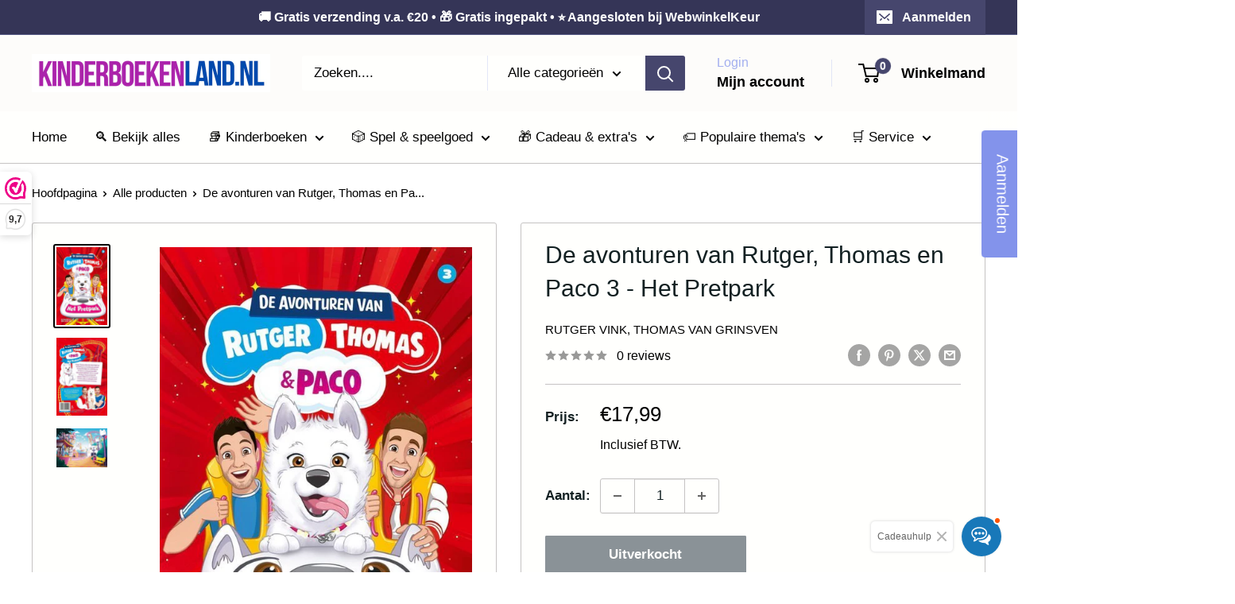

--- FILE ---
content_type: text/html; charset=utf-8
request_url: https://www.kinderboekenland.nl/products/de-avonturen-van-rutger-thomas-en-paco-3-het-pretpark
body_size: 57104
content:
<!doctype html>

<html class="no-js" lang="nl">
  <head>
    <meta charset="utf-8">
    <meta name="viewport" content="width=device-width, initial-scale=1.0, height=device-height, minimum-scale=1.0, maximum-scale=1.0">
    <meta name="theme-color" content="#000000"><link rel="shortcut icon" href="//www.kinderboekenland.nl/cdn/shop/files/1000030670_96x96.jpg?v=1763976321" type="image/png"><link rel="preload" as="style" href="//www.kinderboekenland.nl/cdn/shop/t/270/assets/theme.css?v=64896656854714595661760973148">
    <link rel="preload" as="script" href="//www.kinderboekenland.nl/cdn/shop/t/270/assets/theme.js?v=100952596617660054121760973148">
    <link rel="preconnect" href="https://cdn.shopify.com">
    <link rel="preconnect" href="https://fonts.shopifycdn.com">
    <link rel="dns-prefetch" href="https://productreviews.shopifycdn.com">
    <link rel="dns-prefetch" href="https://ajax.googleapis.com">
    <link rel="dns-prefetch" href="https://maps.googleapis.com">
    <link rel="dns-prefetch" href="https://maps.gstatic.com">

    
    <style>
  
  


  
  
  

  :root {
    --default-text-font-size : 15px;
    --base-text-font-size    : 17px;
    --heading-font-family    : Helvetica, Arial, sans-serif;
    --heading-font-weight    : 400;
    --heading-font-style     : normal;
    --text-font-family       : Helvetica, Arial, sans-serif;
    --text-font-weight       : 400;
    --text-font-style        : normal;
    --text-font-bolder-weight: bolder;
    --text-link-decoration   : underline;

    --text-color               : #000000;
    --text-color-rgb           : 0, 0, 0;
    --heading-color            : #122022;
    --border-color             : #c5c3c3;
    --border-color-rgb         : 197, 195, 195;
    --form-border-color        : #b8b6b6;
    --accent-color             : #000000;
    --accent-color-rgb         : 0, 0, 0;
    --link-color               : #0047aa;
    --link-color-hover         : #00275d;
    --background               : #ffffff;
    --secondary-background     : #fffffd;
    --secondary-background-rgb : 255, 255, 253;
    --accent-background        : rgba(0, 0, 0, 0.08);

    --input-background: #fffffd;

    --error-color       : #ff0000;
    --error-background  : rgba(255, 0, 0, 0.07);
    --success-color     : #00aa00;
    --success-background: rgba(0, 170, 0, 0.11);

    --primary-button-background      : #04b904;
    --primary-button-background-rgb  : 4, 185, 4;
    --primary-button-text-color      : #ffffff;
    --secondary-button-background    : #000000;
    --secondary-button-background-rgb: 0, 0, 0;
    --secondary-button-text-color    : #ffffff;

    --header-background      : #fdfcfa;
    --header-text-color      : #000000;
    --header-light-text-color: #a3afef;
    --header-border-color    : rgba(163, 175, 239, 0.3);
    --header-accent-color    : #46466d;

    --footer-background-color:    #f1f4f5;
    --footer-heading-text-color:  #24287f;
    --footer-body-text-color:     #000000;
    --footer-body-text-color-rgb: 0, 0, 0;
    --footer-accent-color:        #00badb;
    --footer-accent-color-rgb:    0, 186, 219;
    --footer-border:              none;
    
    --flickity-arrow-color: #938f8f;--product-on-sale-accent           : #f62020;
    --product-on-sale-accent-rgb       : 246, 32, 32;
    --product-on-sale-color            : #ffffff;
    --product-in-stock-color           : #008a00;
    --product-low-stock-color          : #ee0000;
    --product-sold-out-color           : #8a9297;
    --product-custom-label-1-background: #61008a;
    --product-custom-label-1-color     : #ffffff;
    --product-custom-label-2-background: #36cae1;
    --product-custom-label-2-color     : #ffffff;
    --product-review-star-color        : #ffbd00;

    --mobile-container-gutter : 20px;
    --desktop-container-gutter: 40px;

    /* Shopify related variables */
    --payment-terms-background-color: #ffffff;
  }
</style>

<script>
  // IE11 does not have support for CSS variables, so we have to polyfill them
  if (!(((window || {}).CSS || {}).supports && window.CSS.supports('(--a: 0)'))) {
    const script = document.createElement('script');
    script.type = 'text/javascript';
    script.src = 'https://cdn.jsdelivr.net/npm/css-vars-ponyfill@2';
    script.onload = function() {
      cssVars({});
    };

    document.getElementsByTagName('head')[0].appendChild(script);
  }
</script>


    <script>window.performance && window.performance.mark && window.performance.mark('shopify.content_for_header.start');</script><meta name="google-site-verification" content="TAS1uR8fFaQNWfVXGhDe2Yv_n0q9MkDysw3pzDDftaQ">
<meta name="facebook-domain-verification" content="ekffmbpi8904px0fey4a1lpzoiijmk">
<meta id="shopify-digital-wallet" name="shopify-digital-wallet" content="/72780382555/digital_wallets/dialog">
<meta name="shopify-checkout-api-token" content="923112568ecbcf3b15e77dcd6b70f1f2">
<meta id="in-context-paypal-metadata" data-shop-id="72780382555" data-venmo-supported="false" data-environment="production" data-locale="nl_NL" data-paypal-v4="true" data-currency="EUR">
<link rel="alternate" type="application/json+oembed" href="https://www.kinderboekenland.nl/products/de-avonturen-van-rutger-thomas-en-paco-3-het-pretpark.oembed">
<script async="async" src="/checkouts/internal/preloads.js?locale=nl-NL"></script>
<script id="apple-pay-shop-capabilities" type="application/json">{"shopId":72780382555,"countryCode":"NL","currencyCode":"EUR","merchantCapabilities":["supports3DS"],"merchantId":"gid:\/\/shopify\/Shop\/72780382555","merchantName":"Kinderboekenland.nl","requiredBillingContactFields":["postalAddress","email"],"requiredShippingContactFields":["postalAddress","email"],"shippingType":"shipping","supportedNetworks":["visa","maestro","masterCard","amex"],"total":{"type":"pending","label":"Kinderboekenland.nl","amount":"1.00"},"shopifyPaymentsEnabled":true,"supportsSubscriptions":true}</script>
<script id="shopify-features" type="application/json">{"accessToken":"923112568ecbcf3b15e77dcd6b70f1f2","betas":["rich-media-storefront-analytics"],"domain":"www.kinderboekenland.nl","predictiveSearch":true,"shopId":72780382555,"locale":"nl"}</script>
<script>var Shopify = Shopify || {};
Shopify.shop = "e0232d.myshopify.com";
Shopify.locale = "nl";
Shopify.currency = {"active":"EUR","rate":"1.0"};
Shopify.country = "NL";
Shopify.theme = {"name":"Bijgewerkte kopie van Warehouse 6.6.0","id":188611297627,"schema_name":"Warehouse","schema_version":"6.7.0","theme_store_id":871,"role":"main"};
Shopify.theme.handle = "null";
Shopify.theme.style = {"id":null,"handle":null};
Shopify.cdnHost = "www.kinderboekenland.nl/cdn";
Shopify.routes = Shopify.routes || {};
Shopify.routes.root = "/";</script>
<script type="module">!function(o){(o.Shopify=o.Shopify||{}).modules=!0}(window);</script>
<script>!function(o){function n(){var o=[];function n(){o.push(Array.prototype.slice.apply(arguments))}return n.q=o,n}var t=o.Shopify=o.Shopify||{};t.loadFeatures=n(),t.autoloadFeatures=n()}(window);</script>
<script id="shop-js-analytics" type="application/json">{"pageType":"product"}</script>
<script defer="defer" async type="module" src="//www.kinderboekenland.nl/cdn/shopifycloud/shop-js/modules/v2/client.init-shop-cart-sync_CQCZGmk1.nl.esm.js"></script>
<script defer="defer" async type="module" src="//www.kinderboekenland.nl/cdn/shopifycloud/shop-js/modules/v2/chunk.common_Qh2VktjN.esm.js"></script>
<script type="module">
  await import("//www.kinderboekenland.nl/cdn/shopifycloud/shop-js/modules/v2/client.init-shop-cart-sync_CQCZGmk1.nl.esm.js");
await import("//www.kinderboekenland.nl/cdn/shopifycloud/shop-js/modules/v2/chunk.common_Qh2VktjN.esm.js");

  window.Shopify.SignInWithShop?.initShopCartSync?.({"fedCMEnabled":true,"windoidEnabled":true});

</script>
<script>(function() {
  var isLoaded = false;
  function asyncLoad() {
    if (isLoaded) return;
    isLoaded = true;
    var urls = ["https:\/\/restock.semget.com\/\/scripttags\/semget.js?shop=e0232d.myshopify.com","https:\/\/shop.archivepro.io\/frontend\/app.min.js?shop=e0232d.myshopify.com","https:\/\/cdn.shopify.com\/s\/files\/1\/0727\/8038\/2555\/t\/270\/assets\/yoast-active-script.js?v=1760973156\u0026shop=e0232d.myshopify.com","https:\/\/cdn.shopify.com\/s\/files\/1\/0727\/8038\/2555\/t\/270\/assets\/yoast-active-script.js?v=1760973156\u0026shop=e0232d.myshopify.com"];
    for (var i = 0; i < urls.length; i++) {
      var s = document.createElement('script');
      s.type = 'text/javascript';
      s.async = true;
      s.src = urls[i];
      var x = document.getElementsByTagName('script')[0];
      x.parentNode.insertBefore(s, x);
    }
  };
  if(window.attachEvent) {
    window.attachEvent('onload', asyncLoad);
  } else {
    window.addEventListener('load', asyncLoad, false);
  }
})();</script>
<script id="__st">var __st={"a":72780382555,"offset":3600,"reqid":"29476360-d0cc-4612-9db8-0220ea83b18a-1766680766","pageurl":"www.kinderboekenland.nl\/products\/de-avonturen-van-rutger-thomas-en-paco-3-het-pretpark","u":"c09989dbc27a","p":"product","rtyp":"product","rid":8793495994715};</script>
<script>window.ShopifyPaypalV4VisibilityTracking = true;</script>
<script id="captcha-bootstrap">!function(){'use strict';const t='contact',e='account',n='new_comment',o=[[t,t],['blogs',n],['comments',n],[t,'customer']],c=[[e,'customer_login'],[e,'guest_login'],[e,'recover_customer_password'],[e,'create_customer']],r=t=>t.map((([t,e])=>`form[action*='/${t}']:not([data-nocaptcha='true']) input[name='form_type'][value='${e}']`)).join(','),a=t=>()=>t?[...document.querySelectorAll(t)].map((t=>t.form)):[];function s(){const t=[...o],e=r(t);return a(e)}const i='password',u='form_key',d=['recaptcha-v3-token','g-recaptcha-response','h-captcha-response',i],f=()=>{try{return window.sessionStorage}catch{return}},m='__shopify_v',_=t=>t.elements[u];function p(t,e,n=!1){try{const o=window.sessionStorage,c=JSON.parse(o.getItem(e)),{data:r}=function(t){const{data:e,action:n}=t;return t[m]||n?{data:e,action:n}:{data:t,action:n}}(c);for(const[e,n]of Object.entries(r))t.elements[e]&&(t.elements[e].value=n);n&&o.removeItem(e)}catch(o){console.error('form repopulation failed',{error:o})}}const l='form_type',E='cptcha';function T(t){t.dataset[E]=!0}const w=window,h=w.document,L='Shopify',v='ce_forms',y='captcha';let A=!1;((t,e)=>{const n=(g='f06e6c50-85a8-45c8-87d0-21a2b65856fe',I='https://cdn.shopify.com/shopifycloud/storefront-forms-hcaptcha/ce_storefront_forms_captcha_hcaptcha.v1.5.2.iife.js',D={infoText:'Beschermd door hCaptcha',privacyText:'Privacy',termsText:'Voorwaarden'},(t,e,n)=>{const o=w[L][v],c=o.bindForm;if(c)return c(t,g,e,D).then(n);var r;o.q.push([[t,g,e,D],n]),r=I,A||(h.body.append(Object.assign(h.createElement('script'),{id:'captcha-provider',async:!0,src:r})),A=!0)});var g,I,D;w[L]=w[L]||{},w[L][v]=w[L][v]||{},w[L][v].q=[],w[L][y]=w[L][y]||{},w[L][y].protect=function(t,e){n(t,void 0,e),T(t)},Object.freeze(w[L][y]),function(t,e,n,w,h,L){const[v,y,A,g]=function(t,e,n){const i=e?o:[],u=t?c:[],d=[...i,...u],f=r(d),m=r(i),_=r(d.filter((([t,e])=>n.includes(e))));return[a(f),a(m),a(_),s()]}(w,h,L),I=t=>{const e=t.target;return e instanceof HTMLFormElement?e:e&&e.form},D=t=>v().includes(t);t.addEventListener('submit',(t=>{const e=I(t);if(!e)return;const n=D(e)&&!e.dataset.hcaptchaBound&&!e.dataset.recaptchaBound,o=_(e),c=g().includes(e)&&(!o||!o.value);(n||c)&&t.preventDefault(),c&&!n&&(function(t){try{if(!f())return;!function(t){const e=f();if(!e)return;const n=_(t);if(!n)return;const o=n.value;o&&e.removeItem(o)}(t);const e=Array.from(Array(32),(()=>Math.random().toString(36)[2])).join('');!function(t,e){_(t)||t.append(Object.assign(document.createElement('input'),{type:'hidden',name:u})),t.elements[u].value=e}(t,e),function(t,e){const n=f();if(!n)return;const o=[...t.querySelectorAll(`input[type='${i}']`)].map((({name:t})=>t)),c=[...d,...o],r={};for(const[a,s]of new FormData(t).entries())c.includes(a)||(r[a]=s);n.setItem(e,JSON.stringify({[m]:1,action:t.action,data:r}))}(t,e)}catch(e){console.error('failed to persist form',e)}}(e),e.submit())}));const S=(t,e)=>{t&&!t.dataset[E]&&(n(t,e.some((e=>e===t))),T(t))};for(const o of['focusin','change'])t.addEventListener(o,(t=>{const e=I(t);D(e)&&S(e,y())}));const B=e.get('form_key'),M=e.get(l),P=B&&M;t.addEventListener('DOMContentLoaded',(()=>{const t=y();if(P)for(const e of t)e.elements[l].value===M&&p(e,B);[...new Set([...A(),...v().filter((t=>'true'===t.dataset.shopifyCaptcha))])].forEach((e=>S(e,t)))}))}(h,new URLSearchParams(w.location.search),n,t,e,['guest_login'])})(!0,!0)}();</script>
<script integrity="sha256-4kQ18oKyAcykRKYeNunJcIwy7WH5gtpwJnB7kiuLZ1E=" data-source-attribution="shopify.loadfeatures" defer="defer" src="//www.kinderboekenland.nl/cdn/shopifycloud/storefront/assets/storefront/load_feature-a0a9edcb.js" crossorigin="anonymous"></script>
<script data-source-attribution="shopify.dynamic_checkout.dynamic.init">var Shopify=Shopify||{};Shopify.PaymentButton=Shopify.PaymentButton||{isStorefrontPortableWallets:!0,init:function(){window.Shopify.PaymentButton.init=function(){};var t=document.createElement("script");t.src="https://www.kinderboekenland.nl/cdn/shopifycloud/portable-wallets/latest/portable-wallets.nl.js",t.type="module",document.head.appendChild(t)}};
</script>
<script data-source-attribution="shopify.dynamic_checkout.buyer_consent">
  function portableWalletsHideBuyerConsent(e){var t=document.getElementById("shopify-buyer-consent"),n=document.getElementById("shopify-subscription-policy-button");t&&n&&(t.classList.add("hidden"),t.setAttribute("aria-hidden","true"),n.removeEventListener("click",e))}function portableWalletsShowBuyerConsent(e){var t=document.getElementById("shopify-buyer-consent"),n=document.getElementById("shopify-subscription-policy-button");t&&n&&(t.classList.remove("hidden"),t.removeAttribute("aria-hidden"),n.addEventListener("click",e))}window.Shopify?.PaymentButton&&(window.Shopify.PaymentButton.hideBuyerConsent=portableWalletsHideBuyerConsent,window.Shopify.PaymentButton.showBuyerConsent=portableWalletsShowBuyerConsent);
</script>
<script data-source-attribution="shopify.dynamic_checkout.cart.bootstrap">document.addEventListener("DOMContentLoaded",(function(){function t(){return document.querySelector("shopify-accelerated-checkout-cart, shopify-accelerated-checkout")}if(t())Shopify.PaymentButton.init();else{new MutationObserver((function(e,n){t()&&(Shopify.PaymentButton.init(),n.disconnect())})).observe(document.body,{childList:!0,subtree:!0})}}));
</script>
<script id='scb4127' type='text/javascript' async='' src='https://www.kinderboekenland.nl/cdn/shopifycloud/privacy-banner/storefront-banner.js'></script><link id="shopify-accelerated-checkout-styles" rel="stylesheet" media="screen" href="https://www.kinderboekenland.nl/cdn/shopifycloud/portable-wallets/latest/accelerated-checkout-backwards-compat.css" crossorigin="anonymous">
<style id="shopify-accelerated-checkout-cart">
        #shopify-buyer-consent {
  margin-top: 1em;
  display: inline-block;
  width: 100%;
}

#shopify-buyer-consent.hidden {
  display: none;
}

#shopify-subscription-policy-button {
  background: none;
  border: none;
  padding: 0;
  text-decoration: underline;
  font-size: inherit;
  cursor: pointer;
}

#shopify-subscription-policy-button::before {
  box-shadow: none;
}

      </style>

<script>window.performance && window.performance.mark && window.performance.mark('shopify.content_for_header.end');</script>

    <link rel="stylesheet" href="//www.kinderboekenland.nl/cdn/shop/t/270/assets/theme.css?v=64896656854714595661760973148">

    

    <script>
      // This allows to expose several variables to the global scope, to be used in scripts
      window.theme = {
        pageType: "product",
        cartCount: 0,
        moneyFormat: "€{{amount_with_comma_separator}}",
        moneyWithCurrencyFormat: "€{{amount_with_comma_separator}}",
        currencyCodeEnabled: true,
        showDiscount: true,
        discountMode: "percentage",
        cartType: "page"
      };

      window.routes = {
        rootUrl: "\/",
        rootUrlWithoutSlash: '',
        cartUrl: "\/cart",
        cartAddUrl: "\/cart\/add",
        cartChangeUrl: "\/cart\/change",
        searchUrl: "\/search",
        productRecommendationsUrl: "\/recommendations\/products"
      };

      window.languages = {
        productRegularPrice: "Normale prijs",
        productSalePrice: "Prijs",
        collectionOnSaleLabel: "Besparing {{savings}}",
        productFormUnavailable: "Niet beschikbaar",
        productFormAddToCart: "》in winkelmand",
        productFormPreOrder: "Pre-order",
        productFormSoldOut: "Uitverkocht",
        productAdded: "Product toegevoegd aan winkelmand",
        productAddedShort: "Toegevoegd!",
        shippingEstimatorNoResults: "Geen verzendopties gevonden voor je adres.",
        shippingEstimatorOneResult: "Dit verzendtarief is gevonden voor je adres:",
        shippingEstimatorMultipleResults: "Er zijn {{count}} verzendtarieven gevonden voor je adres.",
        shippingEstimatorErrors: "Er zijn wat foutjes:"
      };

      document.documentElement.className = document.documentElement.className.replace('no-js', 'js');
    </script><script src="//www.kinderboekenland.nl/cdn/shop/t/270/assets/theme.js?v=100952596617660054121760973148" defer></script>
    <script src="//www.kinderboekenland.nl/cdn/shop/t/270/assets/custom.js?v=102476495355921946141760973148" defer></script><script>
        (function () {
          window.onpageshow = function() {
            // We force re-freshing the cart content onpageshow, as most browsers will serve a cache copy when hitting the
            // back button, which cause staled data
            document.documentElement.dispatchEvent(new CustomEvent('cart:refresh', {
              bubbles: true,
              detail: {scrollToTop: false}
            }));
          };
        })();
      </script><!-- BEGIN app block: shopify://apps/webwinkelkeur/blocks/sidebar/c3ac2bcb-63f1-40d3-9622-f307cd559ad3 -->
    <script>
        (function (n, r) {
            var e = document.createElement("script");
            e.async = !0, e.src = n + "/sidebar.js?id=" + r + "&c=" + c(10, r);
            var t = document.getElementsByTagName("script")[0];
            t.parentNode.insertBefore(e, t);

            function c(s, i) {
                var o = Date.now(), a = s * 6e4, _ = (Math.sin(i) || 0) * a;
                return Math.floor((o + _) / a)
            }
        })("https://dashboard.webwinkelkeur.nl", 1216358);
    </script>


<!-- END app block --><!-- BEGIN app block: shopify://apps/yoast-seo/blocks/metatags/7c777011-bc88-4743-a24e-64336e1e5b46 -->
<!-- This site is optimized with Yoast SEO for Shopify -->
<title>De avonturen van Rutger, Thomas en Paco 3 - Het Pretpark | Rutger Vink, Thomas van Grinsven | Kinderboekenland.nl</title>
<meta name="description" content="Het Pretpark is het superspannende derde boek van YouTubers Rutger Vink (Furtjuh), Thomas van Grinsven (Gewoon Thomas) en hun hond Paco. Rutger, Thomas en Paco zijn uitgenodigd voor de opening van een heel bijzonder pretpark: Pacoland! Ze krijgen een rondleiding van de eigenaar van het park, Ilona Muis. Maar waarom ged" />
<link rel="canonical" href="https://www.kinderboekenland.nl/products/de-avonturen-van-rutger-thomas-en-paco-3-het-pretpark" />
<meta name="robots" content="index, follow, max-image-preview:large, max-snippet:-1, max-video-preview:-1" />
<meta property="og:site_name" content="Kinderboekenland.nl" />
<meta property="og:url" content="https://www.kinderboekenland.nl/products/de-avonturen-van-rutger-thomas-en-paco-3-het-pretpark" />
<meta property="og:locale" content="nl_NL" />
<meta property="og:type" content="product" />
<meta property="og:title" content="De avonturen van Rutger, Thomas en Paco 3 - Het Pretpark | Rutger Vink, Thomas van Grinsven | Kinderboekenland.nl" />
<meta property="og:description" content="Het Pretpark is het superspannende derde boek van YouTubers Rutger Vink (Furtjuh), Thomas van Grinsven (Gewoon Thomas) en hun hond Paco. Rutger, Thomas en Paco zijn uitgenodigd voor de opening van een heel bijzonder pretpark: Pacoland! Ze krijgen een rondleiding van de eigenaar van het park, Ilona Muis. Maar waarom ged" />
<meta property="og:image" content="https://www.kinderboekenland.nl/cdn/shop/products/545x840-457731-optimized-1721860188.jpg?v=1721860194" />
<meta property="og:image:height" content="840" />
<meta property="og:image:width" content="545" />
<meta property="og:availability" content="outofstock" />
<meta property="product:availability" content="out of stock" />
<meta property="product:condition" content="new" />
<meta property="product:price:amount" content="17.99" />
<meta property="product:price:currency" content="EUR" />
<meta name="twitter:card" content="summary_large_image" />
<script type="application/ld+json" id="yoast-schema-graph">
{
  "@context": "https://schema.org",
  "@graph": [
    {
      "@type": "Organization",
      "@id": "https://www.kinderboekenland.nl/#/schema/organization/1",
      "url": "https://www.kinderboekenland.nl",
      "name": "Kinderboekenland",
      "alternateName": "Kinderboekenland.nl",
      "logo": {
        "@id": "https://www.kinderboekenland.nl/#/schema/ImageObject/49168287760731"
      },
      "image": [
        {
          "@id": "https://www.kinderboekenland.nl/#/schema/ImageObject/49168287760731"
        }
      ],
      "hasMerchantReturnPolicy": {
        "@type": "MerchantReturnPolicy",
        "merchantReturnLink": "https://www.kinderboekenland.nl/policies/refund-policy"
      },
      "sameAs": ["https:\/\/instagram.com\/kinderboekenland.nl","https:\/\/tiktok.com\/kinderboekenland","https:\/\/facebook.com\/kinderboekenland.nl"]
    },
    {
      "@type": "ImageObject",
      "@id": "https://www.kinderboekenland.nl/#/schema/ImageObject/49168287760731",
      "width": 650,
      "height": 650,
      "url": "https:\/\/www.kinderboekenland.nl\/cdn\/shop\/files\/oxfb6s-optimized-1721860119_2e699823-7f55-4ee7-aa31-e69a73289dd7.jpg?v=1741467559",
      "contentUrl": "https:\/\/www.kinderboekenland.nl\/cdn\/shop\/files\/oxfb6s-optimized-1721860119_2e699823-7f55-4ee7-aa31-e69a73289dd7.jpg?v=1741467559"
    },
    {
      "@type": "WebSite",
      "@id": "https://www.kinderboekenland.nl/#/schema/website/1",
      "url": "https://www.kinderboekenland.nl",
      "name": "Kinderboekenland.nl",
      "alternateName": "Kinderboekenland",
      "potentialAction": {
        "@type": "SearchAction",
        "target": "https://www.kinderboekenland.nl/search?q={search_term_string}",
        "query-input": "required name=search_term_string"
      },
      "publisher": {
        "@id": "https://www.kinderboekenland.nl/#/schema/organization/1"
      },
      "inLanguage": "nl"
    },
    {
      "@type": "ItemPage",
      "@id": "https:\/\/www.kinderboekenland.nl\/products\/de-avonturen-van-rutger-thomas-en-paco-3-het-pretpark",
      "name": "De avonturen van Rutger, Thomas en Paco 3 - Het Pretpark | Rutger Vink, Thomas van Grinsven | Kinderboekenland.nl",
      "description": "Het Pretpark is het superspannende derde boek van YouTubers Rutger Vink (Furtjuh), Thomas van Grinsven (Gewoon Thomas) en hun hond Paco. Rutger, Thomas en Paco zijn uitgenodigd voor de opening van een heel bijzonder pretpark: Pacoland! Ze krijgen een rondleiding van de eigenaar van het park, Ilona Muis. Maar waarom ged",
      "datePublished": "2024-02-11T22:51:51+01:00",
      "breadcrumb": {
        "@id": "https:\/\/www.kinderboekenland.nl\/products\/de-avonturen-van-rutger-thomas-en-paco-3-het-pretpark\/#\/schema\/breadcrumb"
      },
      "primaryImageOfPage": {
        "@id": "https://www.kinderboekenland.nl/#/schema/ImageObject/46494291198299"
      },
      "image": [{
        "@id": "https://www.kinderboekenland.nl/#/schema/ImageObject/46494291198299"
      }],
      "isPartOf": {
        "@id": "https://www.kinderboekenland.nl/#/schema/website/1"
      },
      "url": "https:\/\/www.kinderboekenland.nl\/products\/de-avonturen-van-rutger-thomas-en-paco-3-het-pretpark"
    },
    {
      "@type": "ImageObject",
      "@id": "https://www.kinderboekenland.nl/#/schema/ImageObject/46494291198299",
      "caption": "De avonturen van Rutger, Thomas en Paco 3 - Het Pretpark - voorkant",
      "inLanguage": "nl",
      "width": 545,
      "height": 840,
      "url": "https:\/\/www.kinderboekenland.nl\/cdn\/shop\/products\/545x840-457731-optimized-1721860188.jpg?v=1721860194",
      "contentUrl": "https:\/\/www.kinderboekenland.nl\/cdn\/shop\/products\/545x840-457731-optimized-1721860188.jpg?v=1721860194"
    },
    {
      "@type": "ProductGroup",
      "@id": "https:\/\/www.kinderboekenland.nl\/products\/de-avonturen-van-rutger-thomas-en-paco-3-het-pretpark\/#\/schema\/Product",
      "brand": [{
        "@type": "Brand",
        "name": "Rutger Vink, Thomas van Grinsven"
      }],
      "mainEntityOfPage": {
        "@id": "https:\/\/www.kinderboekenland.nl\/products\/de-avonturen-van-rutger-thomas-en-paco-3-het-pretpark"
      },
      "name": "De avonturen van Rutger, Thomas en Paco 3 - Het Pretpark",
      "description": "Het Pretpark is het superspannende derde boek van YouTubers Rutger Vink (Furtjuh), Thomas van Grinsven (Gewoon Thomas) en hun hond Paco. Rutger, Thomas en Paco zijn uitgenodigd voor de opening van een heel bijzonder pretpark: Pacoland! Ze krijgen een rondleiding van de eigenaar van het park, Ilona Muis. Maar waarom ged",
      "image": [{
        "@id": "https://www.kinderboekenland.nl/#/schema/ImageObject/46494291198299"
      }],
      "productGroupID": "8793495994715",
      "hasVariant": [
        {
          "@type": "Product",
          "@id": "https://www.kinderboekenland.nl/#/schema/Product/47675343208795",
          "name": "De avonturen van Rutger, Thomas en Paco 3 - Het Pretpark",
          "image": [{
            "@id": "https://www.kinderboekenland.nl/#/schema/ImageObject/46494291198299"
          }],
          "offers": {
            "@type": "Offer",
            "@id": "https://www.kinderboekenland.nl/#/schema/Offer/47675343208795",
            "availability": "https://schema.org/OutOfStock",
            "category": "Media > Boeken",
            "priceSpecification": {
              "@type": "UnitPriceSpecification",
              "valueAddedTaxIncluded": true,
              "price": 17.99,
              "priceCurrency": "EUR"
            },
            "seller": {
              "@id": "https://www.kinderboekenland.nl/#/schema/organization/1"
            },
            "url": "https:\/\/www.kinderboekenland.nl\/products\/de-avonturen-van-rutger-thomas-en-paco-3-het-pretpark",
            "checkoutPageURLTemplate": "https:\/\/www.kinderboekenland.nl\/cart\/add?id=47675343208795\u0026quantity=1"
          }
        }
      ],
      "url": "https:\/\/www.kinderboekenland.nl\/products\/de-avonturen-van-rutger-thomas-en-paco-3-het-pretpark"
    },
    {
      "@type": "BreadcrumbList",
      "@id": "https:\/\/www.kinderboekenland.nl\/products\/de-avonturen-van-rutger-thomas-en-paco-3-het-pretpark\/#\/schema\/breadcrumb",
      "itemListElement": [
        {
          "@type": "ListItem",
          "name": "Kinderboekenland.nl",
          "item": "https:\/\/www.kinderboekenland.nl",
          "position": 1
        },
        {
          "@type": "ListItem",
          "name": "De avonturen van Rutger, Thomas en Paco 3 - Het Pretpark",
          "position": 2
        }
      ]
    }

  ]}
</script>
<!--/ Yoast SEO -->
<!-- END app block --><!-- BEGIN app block: shopify://apps/seo-king/blocks/seo-king-robots-preview-image/4aa30173-495d-4e49-b377-c5ee4024262f --><meta name="robots" content="max-image-preview:large">


<!-- END app block --><script src="https://cdn.shopify.com/extensions/fcf28525-b07f-4dce-95ff-9fbae4f74b4e/sg-notify-me-back-in-stock-31/assets/semget-button.js" type="text/javascript" defer="defer"></script>
<link href="https://cdn.shopify.com/extensions/fcf28525-b07f-4dce-95ff-9fbae4f74b4e/sg-notify-me-back-in-stock-31/assets/semget-button.css" rel="stylesheet" type="text/css" media="all">
<script src="https://cdn.shopify.com/extensions/fcf28525-b07f-4dce-95ff-9fbae4f74b4e/sg-notify-me-back-in-stock-31/assets/semget-embedbutton.js" type="text/javascript" defer="defer"></script>
<link href="https://cdn.shopify.com/extensions/fcf28525-b07f-4dce-95ff-9fbae4f74b4e/sg-notify-me-back-in-stock-31/assets/semget-embedbutton.css" rel="stylesheet" type="text/css" media="all">
<script src="https://cdn.shopify.com/extensions/019b36cd-bea8-7bd8-aada-d285f12ada9b/revenuehunt-157/assets/embed.js" type="text/javascript" defer="defer"></script>
<script src="https://cdn.shopify.com/extensions/019b30f6-f1d2-70df-a671-e1d6e19b9562/estimator-106/assets/estimator-init.js" type="text/javascript" defer="defer"></script>
<link href="https://monorail-edge.shopifysvc.com" rel="dns-prefetch">
<script>(function(){if ("sendBeacon" in navigator && "performance" in window) {try {var session_token_from_headers = performance.getEntriesByType('navigation')[0].serverTiming.find(x => x.name == '_s').description;} catch {var session_token_from_headers = undefined;}var session_cookie_matches = document.cookie.match(/_shopify_s=([^;]*)/);var session_token_from_cookie = session_cookie_matches && session_cookie_matches.length === 2 ? session_cookie_matches[1] : "";var session_token = session_token_from_headers || session_token_from_cookie || "";function handle_abandonment_event(e) {var entries = performance.getEntries().filter(function(entry) {return /monorail-edge.shopifysvc.com/.test(entry.name);});if (!window.abandonment_tracked && entries.length === 0) {window.abandonment_tracked = true;var currentMs = Date.now();var navigation_start = performance.timing.navigationStart;var payload = {shop_id: 72780382555,url: window.location.href,navigation_start,duration: currentMs - navigation_start,session_token,page_type: "product"};window.navigator.sendBeacon("https://monorail-edge.shopifysvc.com/v1/produce", JSON.stringify({schema_id: "online_store_buyer_site_abandonment/1.1",payload: payload,metadata: {event_created_at_ms: currentMs,event_sent_at_ms: currentMs}}));}}window.addEventListener('pagehide', handle_abandonment_event);}}());</script>
<script id="web-pixels-manager-setup">(function e(e,d,r,n,o){if(void 0===o&&(o={}),!Boolean(null===(a=null===(i=window.Shopify)||void 0===i?void 0:i.analytics)||void 0===a?void 0:a.replayQueue)){var i,a;window.Shopify=window.Shopify||{};var t=window.Shopify;t.analytics=t.analytics||{};var s=t.analytics;s.replayQueue=[],s.publish=function(e,d,r){return s.replayQueue.push([e,d,r]),!0};try{self.performance.mark("wpm:start")}catch(e){}var l=function(){var e={modern:/Edge?\/(1{2}[4-9]|1[2-9]\d|[2-9]\d{2}|\d{4,})\.\d+(\.\d+|)|Firefox\/(1{2}[4-9]|1[2-9]\d|[2-9]\d{2}|\d{4,})\.\d+(\.\d+|)|Chrom(ium|e)\/(9{2}|\d{3,})\.\d+(\.\d+|)|(Maci|X1{2}).+ Version\/(15\.\d+|(1[6-9]|[2-9]\d|\d{3,})\.\d+)([,.]\d+|)( \(\w+\)|)( Mobile\/\w+|) Safari\/|Chrome.+OPR\/(9{2}|\d{3,})\.\d+\.\d+|(CPU[ +]OS|iPhone[ +]OS|CPU[ +]iPhone|CPU IPhone OS|CPU iPad OS)[ +]+(15[._]\d+|(1[6-9]|[2-9]\d|\d{3,})[._]\d+)([._]\d+|)|Android:?[ /-](13[3-9]|1[4-9]\d|[2-9]\d{2}|\d{4,})(\.\d+|)(\.\d+|)|Android.+Firefox\/(13[5-9]|1[4-9]\d|[2-9]\d{2}|\d{4,})\.\d+(\.\d+|)|Android.+Chrom(ium|e)\/(13[3-9]|1[4-9]\d|[2-9]\d{2}|\d{4,})\.\d+(\.\d+|)|SamsungBrowser\/([2-9]\d|\d{3,})\.\d+/,legacy:/Edge?\/(1[6-9]|[2-9]\d|\d{3,})\.\d+(\.\d+|)|Firefox\/(5[4-9]|[6-9]\d|\d{3,})\.\d+(\.\d+|)|Chrom(ium|e)\/(5[1-9]|[6-9]\d|\d{3,})\.\d+(\.\d+|)([\d.]+$|.*Safari\/(?![\d.]+ Edge\/[\d.]+$))|(Maci|X1{2}).+ Version\/(10\.\d+|(1[1-9]|[2-9]\d|\d{3,})\.\d+)([,.]\d+|)( \(\w+\)|)( Mobile\/\w+|) Safari\/|Chrome.+OPR\/(3[89]|[4-9]\d|\d{3,})\.\d+\.\d+|(CPU[ +]OS|iPhone[ +]OS|CPU[ +]iPhone|CPU IPhone OS|CPU iPad OS)[ +]+(10[._]\d+|(1[1-9]|[2-9]\d|\d{3,})[._]\d+)([._]\d+|)|Android:?[ /-](13[3-9]|1[4-9]\d|[2-9]\d{2}|\d{4,})(\.\d+|)(\.\d+|)|Mobile Safari.+OPR\/([89]\d|\d{3,})\.\d+\.\d+|Android.+Firefox\/(13[5-9]|1[4-9]\d|[2-9]\d{2}|\d{4,})\.\d+(\.\d+|)|Android.+Chrom(ium|e)\/(13[3-9]|1[4-9]\d|[2-9]\d{2}|\d{4,})\.\d+(\.\d+|)|Android.+(UC? ?Browser|UCWEB|U3)[ /]?(15\.([5-9]|\d{2,})|(1[6-9]|[2-9]\d|\d{3,})\.\d+)\.\d+|SamsungBrowser\/(5\.\d+|([6-9]|\d{2,})\.\d+)|Android.+MQ{2}Browser\/(14(\.(9|\d{2,})|)|(1[5-9]|[2-9]\d|\d{3,})(\.\d+|))(\.\d+|)|K[Aa][Ii]OS\/(3\.\d+|([4-9]|\d{2,})\.\d+)(\.\d+|)/},d=e.modern,r=e.legacy,n=navigator.userAgent;return n.match(d)?"modern":n.match(r)?"legacy":"unknown"}(),u="modern"===l?"modern":"legacy",c=(null!=n?n:{modern:"",legacy:""})[u],f=function(e){return[e.baseUrl,"/wpm","/b",e.hashVersion,"modern"===e.buildTarget?"m":"l",".js"].join("")}({baseUrl:d,hashVersion:r,buildTarget:u}),m=function(e){var d=e.version,r=e.bundleTarget,n=e.surface,o=e.pageUrl,i=e.monorailEndpoint;return{emit:function(e){var a=e.status,t=e.errorMsg,s=(new Date).getTime(),l=JSON.stringify({metadata:{event_sent_at_ms:s},events:[{schema_id:"web_pixels_manager_load/3.1",payload:{version:d,bundle_target:r,page_url:o,status:a,surface:n,error_msg:t},metadata:{event_created_at_ms:s}}]});if(!i)return console&&console.warn&&console.warn("[Web Pixels Manager] No Monorail endpoint provided, skipping logging."),!1;try{return self.navigator.sendBeacon.bind(self.navigator)(i,l)}catch(e){}var u=new XMLHttpRequest;try{return u.open("POST",i,!0),u.setRequestHeader("Content-Type","text/plain"),u.send(l),!0}catch(e){return console&&console.warn&&console.warn("[Web Pixels Manager] Got an unhandled error while logging to Monorail."),!1}}}}({version:r,bundleTarget:l,surface:e.surface,pageUrl:self.location.href,monorailEndpoint:e.monorailEndpoint});try{o.browserTarget=l,function(e){var d=e.src,r=e.async,n=void 0===r||r,o=e.onload,i=e.onerror,a=e.sri,t=e.scriptDataAttributes,s=void 0===t?{}:t,l=document.createElement("script"),u=document.querySelector("head"),c=document.querySelector("body");if(l.async=n,l.src=d,a&&(l.integrity=a,l.crossOrigin="anonymous"),s)for(var f in s)if(Object.prototype.hasOwnProperty.call(s,f))try{l.dataset[f]=s[f]}catch(e){}if(o&&l.addEventListener("load",o),i&&l.addEventListener("error",i),u)u.appendChild(l);else{if(!c)throw new Error("Did not find a head or body element to append the script");c.appendChild(l)}}({src:f,async:!0,onload:function(){if(!function(){var e,d;return Boolean(null===(d=null===(e=window.Shopify)||void 0===e?void 0:e.analytics)||void 0===d?void 0:d.initialized)}()){var d=window.webPixelsManager.init(e)||void 0;if(d){var r=window.Shopify.analytics;r.replayQueue.forEach((function(e){var r=e[0],n=e[1],o=e[2];d.publishCustomEvent(r,n,o)})),r.replayQueue=[],r.publish=d.publishCustomEvent,r.visitor=d.visitor,r.initialized=!0}}},onerror:function(){return m.emit({status:"failed",errorMsg:"".concat(f," has failed to load")})},sri:function(e){var d=/^sha384-[A-Za-z0-9+/=]+$/;return"string"==typeof e&&d.test(e)}(c)?c:"",scriptDataAttributes:o}),m.emit({status:"loading"})}catch(e){m.emit({status:"failed",errorMsg:(null==e?void 0:e.message)||"Unknown error"})}}})({shopId: 72780382555,storefrontBaseUrl: "https://www.kinderboekenland.nl",extensionsBaseUrl: "https://extensions.shopifycdn.com/cdn/shopifycloud/web-pixels-manager",monorailEndpoint: "https://monorail-edge.shopifysvc.com/unstable/produce_batch",surface: "storefront-renderer",enabledBetaFlags: ["2dca8a86","a0d5f9d2"],webPixelsConfigList: [{"id":"1164640603","configuration":"{\"config\":\"{\\\"pixel_id\\\":\\\"G-4D5G8GM7WB\\\",\\\"target_country\\\":\\\"NL\\\",\\\"gtag_events\\\":[{\\\"type\\\":\\\"search\\\",\\\"action_label\\\":[\\\"G-4D5G8GM7WB\\\",\\\"AW-11001870110\\\/Gf69CJHtu5gYEJ7ujP4o\\\"]},{\\\"type\\\":\\\"begin_checkout\\\",\\\"action_label\\\":[\\\"G-4D5G8GM7WB\\\",\\\"AW-11001870110\\\/5daQCJftu5gYEJ7ujP4o\\\"]},{\\\"type\\\":\\\"view_item\\\",\\\"action_label\\\":[\\\"G-4D5G8GM7WB\\\",\\\"AW-11001870110\\\/aCB1CI7tu5gYEJ7ujP4o\\\",\\\"MC-95CM3YWD7W\\\"]},{\\\"type\\\":\\\"purchase\\\",\\\"action_label\\\":[\\\"G-4D5G8GM7WB\\\",\\\"AW-11001870110\\\/UlpXCIjtu5gYEJ7ujP4o\\\",\\\"MC-95CM3YWD7W\\\"]},{\\\"type\\\":\\\"page_view\\\",\\\"action_label\\\":[\\\"G-4D5G8GM7WB\\\",\\\"AW-11001870110\\\/XbW5CIvtu5gYEJ7ujP4o\\\",\\\"MC-95CM3YWD7W\\\"]},{\\\"type\\\":\\\"add_payment_info\\\",\\\"action_label\\\":[\\\"G-4D5G8GM7WB\\\",\\\"AW-11001870110\\\/7HfcCJrtu5gYEJ7ujP4o\\\"]},{\\\"type\\\":\\\"add_to_cart\\\",\\\"action_label\\\":[\\\"G-4D5G8GM7WB\\\",\\\"AW-11001870110\\\/SL10CJTtu5gYEJ7ujP4o\\\"]}],\\\"enable_monitoring_mode\\\":false}\"}","eventPayloadVersion":"v1","runtimeContext":"OPEN","scriptVersion":"b2a88bafab3e21179ed38636efcd8a93","type":"APP","apiClientId":1780363,"privacyPurposes":[],"dataSharingAdjustments":{"protectedCustomerApprovalScopes":["read_customer_address","read_customer_email","read_customer_name","read_customer_personal_data","read_customer_phone"]}},{"id":"469238107","configuration":"{\"pixel_id\":\"2095791217297657\",\"pixel_type\":\"facebook_pixel\",\"metaapp_system_user_token\":\"-\"}","eventPayloadVersion":"v1","runtimeContext":"OPEN","scriptVersion":"ca16bc87fe92b6042fbaa3acc2fbdaa6","type":"APP","apiClientId":2329312,"privacyPurposes":["ANALYTICS","MARKETING","SALE_OF_DATA"],"dataSharingAdjustments":{"protectedCustomerApprovalScopes":["read_customer_address","read_customer_email","read_customer_name","read_customer_personal_data","read_customer_phone"]}},{"id":"shopify-app-pixel","configuration":"{}","eventPayloadVersion":"v1","runtimeContext":"STRICT","scriptVersion":"0450","apiClientId":"shopify-pixel","type":"APP","privacyPurposes":["ANALYTICS","MARKETING"]},{"id":"shopify-custom-pixel","eventPayloadVersion":"v1","runtimeContext":"LAX","scriptVersion":"0450","apiClientId":"shopify-pixel","type":"CUSTOM","privacyPurposes":["ANALYTICS","MARKETING"]}],isMerchantRequest: false,initData: {"shop":{"name":"Kinderboekenland.nl","paymentSettings":{"currencyCode":"EUR"},"myshopifyDomain":"e0232d.myshopify.com","countryCode":"NL","storefrontUrl":"https:\/\/www.kinderboekenland.nl"},"customer":null,"cart":null,"checkout":null,"productVariants":[{"price":{"amount":17.99,"currencyCode":"EUR"},"product":{"title":"De avonturen van Rutger, Thomas en Paco 3 - Het Pretpark","vendor":"Rutger Vink, Thomas van Grinsven","id":"8793495994715","untranslatedTitle":"De avonturen van Rutger, Thomas en Paco 3 - Het Pretpark","url":"\/products\/de-avonturen-van-rutger-thomas-en-paco-3-het-pretpark","type":"Zelfleesboek"},"id":"47675343208795","image":{"src":"\/\/www.kinderboekenland.nl\/cdn\/shop\/products\/545x840-457731-optimized-1721860188.jpg?v=1721860194"},"sku":"","title":"Default Title","untranslatedTitle":"Default Title"}],"purchasingCompany":null},},"https://www.kinderboekenland.nl/cdn","da62cc92w68dfea28pcf9825a4m392e00d0",{"modern":"","legacy":""},{"shopId":"72780382555","storefrontBaseUrl":"https:\/\/www.kinderboekenland.nl","extensionBaseUrl":"https:\/\/extensions.shopifycdn.com\/cdn\/shopifycloud\/web-pixels-manager","surface":"storefront-renderer","enabledBetaFlags":"[\"2dca8a86\", \"a0d5f9d2\"]","isMerchantRequest":"false","hashVersion":"da62cc92w68dfea28pcf9825a4m392e00d0","publish":"custom","events":"[[\"page_viewed\",{}],[\"product_viewed\",{\"productVariant\":{\"price\":{\"amount\":17.99,\"currencyCode\":\"EUR\"},\"product\":{\"title\":\"De avonturen van Rutger, Thomas en Paco 3 - Het Pretpark\",\"vendor\":\"Rutger Vink, Thomas van Grinsven\",\"id\":\"8793495994715\",\"untranslatedTitle\":\"De avonturen van Rutger, Thomas en Paco 3 - Het Pretpark\",\"url\":\"\/products\/de-avonturen-van-rutger-thomas-en-paco-3-het-pretpark\",\"type\":\"Zelfleesboek\"},\"id\":\"47675343208795\",\"image\":{\"src\":\"\/\/www.kinderboekenland.nl\/cdn\/shop\/products\/545x840-457731-optimized-1721860188.jpg?v=1721860194\"},\"sku\":\"\",\"title\":\"Default Title\",\"untranslatedTitle\":\"Default Title\"}}]]"});</script><script>
  window.ShopifyAnalytics = window.ShopifyAnalytics || {};
  window.ShopifyAnalytics.meta = window.ShopifyAnalytics.meta || {};
  window.ShopifyAnalytics.meta.currency = 'EUR';
  var meta = {"product":{"id":8793495994715,"gid":"gid:\/\/shopify\/Product\/8793495994715","vendor":"Rutger Vink, Thomas van Grinsven","type":"Zelfleesboek","handle":"de-avonturen-van-rutger-thomas-en-paco-3-het-pretpark","variants":[{"id":47675343208795,"price":1799,"name":"De avonturen van Rutger, Thomas en Paco 3 - Het Pretpark","public_title":null,"sku":""}],"remote":false},"page":{"pageType":"product","resourceType":"product","resourceId":8793495994715,"requestId":"29476360-d0cc-4612-9db8-0220ea83b18a-1766680766"}};
  for (var attr in meta) {
    window.ShopifyAnalytics.meta[attr] = meta[attr];
  }
</script>
<script class="analytics">
  (function () {
    var customDocumentWrite = function(content) {
      var jquery = null;

      if (window.jQuery) {
        jquery = window.jQuery;
      } else if (window.Checkout && window.Checkout.$) {
        jquery = window.Checkout.$;
      }

      if (jquery) {
        jquery('body').append(content);
      }
    };

    var hasLoggedConversion = function(token) {
      if (token) {
        return document.cookie.indexOf('loggedConversion=' + token) !== -1;
      }
      return false;
    }

    var setCookieIfConversion = function(token) {
      if (token) {
        var twoMonthsFromNow = new Date(Date.now());
        twoMonthsFromNow.setMonth(twoMonthsFromNow.getMonth() + 2);

        document.cookie = 'loggedConversion=' + token + '; expires=' + twoMonthsFromNow;
      }
    }

    var trekkie = window.ShopifyAnalytics.lib = window.trekkie = window.trekkie || [];
    if (trekkie.integrations) {
      return;
    }
    trekkie.methods = [
      'identify',
      'page',
      'ready',
      'track',
      'trackForm',
      'trackLink'
    ];
    trekkie.factory = function(method) {
      return function() {
        var args = Array.prototype.slice.call(arguments);
        args.unshift(method);
        trekkie.push(args);
        return trekkie;
      };
    };
    for (var i = 0; i < trekkie.methods.length; i++) {
      var key = trekkie.methods[i];
      trekkie[key] = trekkie.factory(key);
    }
    trekkie.load = function(config) {
      trekkie.config = config || {};
      trekkie.config.initialDocumentCookie = document.cookie;
      var first = document.getElementsByTagName('script')[0];
      var script = document.createElement('script');
      script.type = 'text/javascript';
      script.onerror = function(e) {
        var scriptFallback = document.createElement('script');
        scriptFallback.type = 'text/javascript';
        scriptFallback.onerror = function(error) {
                var Monorail = {
      produce: function produce(monorailDomain, schemaId, payload) {
        var currentMs = new Date().getTime();
        var event = {
          schema_id: schemaId,
          payload: payload,
          metadata: {
            event_created_at_ms: currentMs,
            event_sent_at_ms: currentMs
          }
        };
        return Monorail.sendRequest("https://" + monorailDomain + "/v1/produce", JSON.stringify(event));
      },
      sendRequest: function sendRequest(endpointUrl, payload) {
        // Try the sendBeacon API
        if (window && window.navigator && typeof window.navigator.sendBeacon === 'function' && typeof window.Blob === 'function' && !Monorail.isIos12()) {
          var blobData = new window.Blob([payload], {
            type: 'text/plain'
          });

          if (window.navigator.sendBeacon(endpointUrl, blobData)) {
            return true;
          } // sendBeacon was not successful

        } // XHR beacon

        var xhr = new XMLHttpRequest();

        try {
          xhr.open('POST', endpointUrl);
          xhr.setRequestHeader('Content-Type', 'text/plain');
          xhr.send(payload);
        } catch (e) {
          console.log(e);
        }

        return false;
      },
      isIos12: function isIos12() {
        return window.navigator.userAgent.lastIndexOf('iPhone; CPU iPhone OS 12_') !== -1 || window.navigator.userAgent.lastIndexOf('iPad; CPU OS 12_') !== -1;
      }
    };
    Monorail.produce('monorail-edge.shopifysvc.com',
      'trekkie_storefront_load_errors/1.1',
      {shop_id: 72780382555,
      theme_id: 188611297627,
      app_name: "storefront",
      context_url: window.location.href,
      source_url: "//www.kinderboekenland.nl/cdn/s/trekkie.storefront.8f32c7f0b513e73f3235c26245676203e1209161.min.js"});

        };
        scriptFallback.async = true;
        scriptFallback.src = '//www.kinderboekenland.nl/cdn/s/trekkie.storefront.8f32c7f0b513e73f3235c26245676203e1209161.min.js';
        first.parentNode.insertBefore(scriptFallback, first);
      };
      script.async = true;
      script.src = '//www.kinderboekenland.nl/cdn/s/trekkie.storefront.8f32c7f0b513e73f3235c26245676203e1209161.min.js';
      first.parentNode.insertBefore(script, first);
    };
    trekkie.load(
      {"Trekkie":{"appName":"storefront","development":false,"defaultAttributes":{"shopId":72780382555,"isMerchantRequest":null,"themeId":188611297627,"themeCityHash":"6371539627449120786","contentLanguage":"nl","currency":"EUR","eventMetadataId":"cc29e43b-dbd6-4461-9456-83bdc959698d"},"isServerSideCookieWritingEnabled":true,"monorailRegion":"shop_domain","enabledBetaFlags":["65f19447"]},"Session Attribution":{},"S2S":{"facebookCapiEnabled":true,"source":"trekkie-storefront-renderer","apiClientId":580111}}
    );

    var loaded = false;
    trekkie.ready(function() {
      if (loaded) return;
      loaded = true;

      window.ShopifyAnalytics.lib = window.trekkie;

      var originalDocumentWrite = document.write;
      document.write = customDocumentWrite;
      try { window.ShopifyAnalytics.merchantGoogleAnalytics.call(this); } catch(error) {};
      document.write = originalDocumentWrite;

      window.ShopifyAnalytics.lib.page(null,{"pageType":"product","resourceType":"product","resourceId":8793495994715,"requestId":"29476360-d0cc-4612-9db8-0220ea83b18a-1766680766","shopifyEmitted":true});

      var match = window.location.pathname.match(/checkouts\/(.+)\/(thank_you|post_purchase)/)
      var token = match? match[1]: undefined;
      if (!hasLoggedConversion(token)) {
        setCookieIfConversion(token);
        window.ShopifyAnalytics.lib.track("Viewed Product",{"currency":"EUR","variantId":47675343208795,"productId":8793495994715,"productGid":"gid:\/\/shopify\/Product\/8793495994715","name":"De avonturen van Rutger, Thomas en Paco 3 - Het Pretpark","price":"17.99","sku":"","brand":"Rutger Vink, Thomas van Grinsven","variant":null,"category":"Zelfleesboek","nonInteraction":true,"remote":false},undefined,undefined,{"shopifyEmitted":true});
      window.ShopifyAnalytics.lib.track("monorail:\/\/trekkie_storefront_viewed_product\/1.1",{"currency":"EUR","variantId":47675343208795,"productId":8793495994715,"productGid":"gid:\/\/shopify\/Product\/8793495994715","name":"De avonturen van Rutger, Thomas en Paco 3 - Het Pretpark","price":"17.99","sku":"","brand":"Rutger Vink, Thomas van Grinsven","variant":null,"category":"Zelfleesboek","nonInteraction":true,"remote":false,"referer":"https:\/\/www.kinderboekenland.nl\/products\/de-avonturen-van-rutger-thomas-en-paco-3-het-pretpark"});
      }
    });


        var eventsListenerScript = document.createElement('script');
        eventsListenerScript.async = true;
        eventsListenerScript.src = "//www.kinderboekenland.nl/cdn/shopifycloud/storefront/assets/shop_events_listener-3da45d37.js";
        document.getElementsByTagName('head')[0].appendChild(eventsListenerScript);

})();</script>
<script
  defer
  src="https://www.kinderboekenland.nl/cdn/shopifycloud/perf-kit/shopify-perf-kit-2.1.2.min.js"
  data-application="storefront-renderer"
  data-shop-id="72780382555"
  data-render-region="gcp-us-east1"
  data-page-type="product"
  data-theme-instance-id="188611297627"
  data-theme-name="Warehouse"
  data-theme-version="6.7.0"
  data-monorail-region="shop_domain"
  data-resource-timing-sampling-rate="10"
  data-shs="true"
  data-shs-beacon="true"
  data-shs-export-with-fetch="true"
  data-shs-logs-sample-rate="1"
  data-shs-beacon-endpoint="https://www.kinderboekenland.nl/api/collect"
></script>
</head>

  <body class="warehouse--v4 features--animate-zoom template-product " data-instant-intensity="viewport"><svg class="visually-hidden">
      <linearGradient id="rating-star-gradient-half">
        <stop offset="50%" stop-color="var(--product-review-star-color)" />
        <stop offset="50%" stop-color="rgba(var(--text-color-rgb), .4)" stop-opacity="0.4" />
      </linearGradient>
    </svg>

    <a href="#main" class="visually-hidden skip-to-content">Ga naar inhoud</a>
    <span class="loading-bar"></span><!-- BEGIN sections: header-group -->
<div id="shopify-section-sections--26801534140763__announcement-bar" class="shopify-section shopify-section-group-header-group shopify-section--announcement-bar"><section data-section-id="sections--26801534140763__announcement-bar" data-section-type="announcement-bar" data-section-settings="{
  &quot;showNewsletter&quot;: true
}"><div id="announcement-bar-newsletter" class="announcement-bar__newsletter hidden-phone" aria-hidden="true">
      <div class="container">
        <div class="announcement-bar__close-container">
          <button class="announcement-bar__close" data-action="toggle-newsletter">
            <span class="visually-hidden">Sluiten</span><svg focusable="false" class="icon icon--close " viewBox="0 0 19 19" role="presentation">
      <path d="M9.1923882 8.39339828l7.7781745-7.7781746 1.4142136 1.41421357-7.7781746 7.77817459 7.7781746 7.77817456L16.9705627 19l-7.7781745-7.7781746L1.41421356 19 0 17.5857864l7.7781746-7.77817456L0 2.02943725 1.41421356.61522369 9.1923882 8.39339828z" fill="currentColor" fill-rule="evenodd"></path>
    </svg></button>
        </div>
      </div>

      <div class="container container--extra-narrow">
        <div class="announcement-bar__newsletter-inner"><h2 class="heading h1">Nieuwsbrief</h2><div class="rte">
              <p>Schrijf je in voor onze nieuwsbrief. Je ontvangt maximaal 1 keer per maand een e-mail. Je kunt je elk moment weer uitschrijven. </p>
            </div><div class="newsletter"><form method="post" action="/contact#newsletter-sections--26801534140763__announcement-bar" id="newsletter-sections--26801534140763__announcement-bar" accept-charset="UTF-8" class="form newsletter__form"><input type="hidden" name="form_type" value="customer" /><input type="hidden" name="utf8" value="✓" /><input type="hidden" name="contact[tags]" value="newsletter">
                <input type="hidden" name="contact[context]" value="announcement-bar">

                <div class="form__input-row">
                  <div class="form__input-wrapper form__input-wrapper--labelled">
                    <input type="email" id="announcement[contact][email]" name="contact[email]" class="form__field form__field--text" autofocus required>
                    <label for="announcement[contact][email]" class="form__floating-label">Je e-mailadres</label>
                  </div>

                  <button type="submit" class="form__submit button button--primary">Inschrijven</button>
                </div></form></div>
        </div>
      </div>
    </div><div class="announcement-bar">
    <div class="container">
      <div class="announcement-bar__inner"><a href="/policies/shipping-policy" class="announcement-bar__content announcement-bar__content--center">🚚 Gratis verzending v.a. €20 • 🎁 Gratis ingepakt • ⭐ Aangesloten bij WebwinkelKeur</a><button type="button" class="announcement-bar__button hidden-phone" data-action="toggle-newsletter" aria-expanded="false" aria-controls="announcement-bar-newsletter"><svg focusable="false" class="icon icon--newsletter " viewBox="0 0 20 17" role="presentation">
      <path d="M19.1666667 0H.83333333C.37333333 0 0 .37995 0 .85v15.3c0 .47005.37333333.85.83333333.85H19.1666667c.46 0 .8333333-.37995.8333333-.85V.85c0-.47005-.3733333-.85-.8333333-.85zM7.20975004 10.8719018L5.3023283 12.7794369c-.14877889.1487878-.34409888.2235631-.53941886.2235631-.19531999 0-.39063998-.0747753-.53941887-.2235631-.29832076-.2983385-.29832076-.7805633 0-1.0789018L6.1309123 9.793l1.07883774 1.0789018zm8.56950946 1.9075351c-.1487789.1487878-.3440989.2235631-.5394189.2235631-.19532 0-.39064-.0747753-.5394189-.2235631L12.793 10.8719018 13.8718377 9.793l1.9074218 1.9075351c.2983207.2983385.2983207.7805633 0 1.0789018zm.9639048-7.45186267l-6.1248086 5.44429317c-.1706197.1516625-.3946127.2278826-.6186057.2278826-.223993 0-.447986-.0762201-.61860567-.2278826l-6.1248086-5.44429317c-.34211431-.30410267-.34211431-.79564457 0-1.09974723.34211431-.30410267.89509703-.30410267 1.23721134 0L9.99975 9.1222466l5.5062029-4.8944196c.3421143-.30410267.8950971-.30410267 1.2372114 0 .3421143.30410266.3421143.79564456 0 1.09974723z" fill="currentColor"></path>
    </svg>Aanmelden</button></div>
    </div>
  </div>
</section>

<style>
  .announcement-bar {
    background: #353557;
    color: #ffffff;
  }
</style>

<script>document.documentElement.style.setProperty('--announcement-bar-button-width', document.querySelector('.announcement-bar__button').clientWidth + 'px');document.documentElement.style.setProperty('--announcement-bar-height', document.getElementById('shopify-section-sections--26801534140763__announcement-bar').clientHeight + 'px');
</script>

</div><div id="shopify-section-sections--26801534140763__header" class="shopify-section shopify-section-group-header-group shopify-section__header"><section data-section-id="sections--26801534140763__header" data-section-type="header" data-section-settings="{
  &quot;navigationLayout&quot;: &quot;inline&quot;,
  &quot;desktopOpenTrigger&quot;: &quot;hover&quot;,
  &quot;useStickyHeader&quot;: true
}">
  <header class="header header--inline " role="banner">
    <div class="container">
      <div class="header__inner"><nav class="header__mobile-nav hidden-lap-and-up">
            <button class="header__mobile-nav-toggle icon-state touch-area" data-action="toggle-menu" aria-expanded="false" aria-haspopup="true" aria-controls="mobile-menu" aria-label="Open menu">
              <span class="icon-state__primary"><svg focusable="false" class="icon icon--hamburger-mobile " viewBox="0 0 20 16" role="presentation">
      <path d="M0 14h20v2H0v-2zM0 0h20v2H0V0zm0 7h20v2H0V7z" fill="currentColor" fill-rule="evenodd"></path>
    </svg></span>
              <span class="icon-state__secondary"><svg focusable="false" class="icon icon--close " viewBox="0 0 19 19" role="presentation">
      <path d="M9.1923882 8.39339828l7.7781745-7.7781746 1.4142136 1.41421357-7.7781746 7.77817459 7.7781746 7.77817456L16.9705627 19l-7.7781745-7.7781746L1.41421356 19 0 17.5857864l7.7781746-7.77817456L0 2.02943725 1.41421356.61522369 9.1923882 8.39339828z" fill="currentColor" fill-rule="evenodd"></path>
    </svg></span>
            </button><div id="mobile-menu" class="mobile-menu" aria-hidden="true"><svg focusable="false" class="icon icon--nav-triangle-borderless " viewBox="0 0 20 9" role="presentation">
      <path d="M.47108938 9c.2694725-.26871321.57077721-.56867841.90388257-.89986354C3.12384116 6.36134886 5.74788116 3.76338565 9.2467995.30653888c.4145057-.4095171 1.0844277-.40860098 1.4977971.00205122L19.4935156 9H.47108938z" fill="#fffffd"></path>
    </svg><div class="mobile-menu__inner">
    <div class="mobile-menu__panel">
      <div class="mobile-menu__section">
        <ul class="mobile-menu__nav" data-type="menu" role="list"><li class="mobile-menu__nav-item"><a href="/" class="mobile-menu__nav-link" data-type="menuitem">Home</a></li><li class="mobile-menu__nav-item"><a href="/collections/all" class="mobile-menu__nav-link" data-type="menuitem">🔍 Bekijk alles</a></li><li class="mobile-menu__nav-item"><button class="mobile-menu__nav-link" data-type="menuitem" aria-haspopup="true" aria-expanded="false" aria-controls="mobile-panel-2" data-action="open-panel">📚 Kinderboeken<svg focusable="false" class="icon icon--arrow-right " viewBox="0 0 8 12" role="presentation">
      <path stroke="currentColor" stroke-width="2" d="M2 2l4 4-4 4" fill="none" stroke-linecap="square"></path>
    </svg></button></li><li class="mobile-menu__nav-item"><button class="mobile-menu__nav-link" data-type="menuitem" aria-haspopup="true" aria-expanded="false" aria-controls="mobile-panel-3" data-action="open-panel">🎲 Spel & speelgoed<svg focusable="false" class="icon icon--arrow-right " viewBox="0 0 8 12" role="presentation">
      <path stroke="currentColor" stroke-width="2" d="M2 2l4 4-4 4" fill="none" stroke-linecap="square"></path>
    </svg></button></li><li class="mobile-menu__nav-item"><button class="mobile-menu__nav-link" data-type="menuitem" aria-haspopup="true" aria-expanded="false" aria-controls="mobile-panel-4" data-action="open-panel">🎁 Cadeau & extra's<svg focusable="false" class="icon icon--arrow-right " viewBox="0 0 8 12" role="presentation">
      <path stroke="currentColor" stroke-width="2" d="M2 2l4 4-4 4" fill="none" stroke-linecap="square"></path>
    </svg></button></li><li class="mobile-menu__nav-item"><button class="mobile-menu__nav-link" data-type="menuitem" aria-haspopup="true" aria-expanded="false" aria-controls="mobile-panel-5" data-action="open-panel">🏷 Populaire thema's<svg focusable="false" class="icon icon--arrow-right " viewBox="0 0 8 12" role="presentation">
      <path stroke="currentColor" stroke-width="2" d="M2 2l4 4-4 4" fill="none" stroke-linecap="square"></path>
    </svg></button></li><li class="mobile-menu__nav-item"><button class="mobile-menu__nav-link" data-type="menuitem" aria-haspopup="true" aria-expanded="false" aria-controls="mobile-panel-6" data-action="open-panel">🛒 Service<svg focusable="false" class="icon icon--arrow-right " viewBox="0 0 8 12" role="presentation">
      <path stroke="currentColor" stroke-width="2" d="M2 2l4 4-4 4" fill="none" stroke-linecap="square"></path>
    </svg></button></li></ul>
      </div><div class="mobile-menu__section mobile-menu__section--loose">
          <p class="mobile-menu__section-title heading h5">Hulp nodig?</p><div class="mobile-menu__help-wrapper"><svg focusable="false" class="icon icon--bi-email " viewBox="0 0 22 22" role="presentation">
      <g fill="none" fill-rule="evenodd">
        <path stroke="#000000" d="M.916667 10.08333367l3.66666667-2.65833334v4.65849997zm20.1666667 0L17.416667 7.42500033v4.65849997z"></path>
        <path stroke="#122022" stroke-width="2" d="M4.58333367 7.42500033L.916667 10.08333367V21.0833337h20.1666667V10.08333367L17.416667 7.42500033"></path>
        <path stroke="#122022" stroke-width="2" d="M4.58333367 12.1000003V.916667H17.416667v11.1833333m-16.5-2.01666663L21.0833337 21.0833337m0-11.00000003L11.0000003 15.5833337"></path>
        <path d="M8.25000033 5.50000033h5.49999997M8.25000033 9.166667h5.49999997" stroke="#000000" stroke-width="2" stroke-linecap="square"></path>
      </g>
    </svg><a href="mailto:info@kinderboekenland.nl">info@kinderboekenland.nl</a>
            </div></div></div><div id="mobile-panel-2" class="mobile-menu__panel is-nested">
          <div class="mobile-menu__section is-sticky">
            <button class="mobile-menu__back-button" data-action="close-panel"><svg focusable="false" class="icon icon--arrow-left " viewBox="0 0 8 12" role="presentation">
      <path stroke="currentColor" stroke-width="2" d="M6 10L2 6l4-4" fill="none" stroke-linecap="square"></path>
    </svg> Terug</button>
          </div>

          <div class="mobile-menu__section"><ul class="mobile-menu__nav" data-type="menu" role="list">
                <li class="mobile-menu__nav-item">
                  <a href="/collections/kinderboeken" class="mobile-menu__nav-link text--strong">📚 Kinderboeken</a>
                </li><li class="mobile-menu__nav-item"><a href="/collections/babyboekjes" class="mobile-menu__nav-link" data-type="menuitem">Baby (0-1 jaar)</a></li><li class="mobile-menu__nav-item"><a href="/collections/peuter-boeken" class="mobile-menu__nav-link" data-type="menuitem">Peuters (2-3 jaar)</a></li><li class="mobile-menu__nav-item"><a href="/collections/kleuters/Kinderboeken" class="mobile-menu__nav-link" data-type="menuitem">Kleuters (4-6 jaar)</a></li><li class="mobile-menu__nav-item"><a href="/collections/all/7-jaar+8-jaar+9-jaar" class="mobile-menu__nav-link" data-type="menuitem">Kinderen (7-9 jaar)</a></li><li class="mobile-menu__nav-item"><a href="/collections/all/10-jaar+11-jaar+12-jaar" class="mobile-menu__nav-link" data-type="menuitem">Oudere kinderen (10+)</a></li></ul></div>
        </div><div id="mobile-panel-3" class="mobile-menu__panel is-nested">
          <div class="mobile-menu__section is-sticky">
            <button class="mobile-menu__back-button" data-action="close-panel"><svg focusable="false" class="icon icon--arrow-left " viewBox="0 0 8 12" role="presentation">
      <path stroke="currentColor" stroke-width="2" d="M6 10L2 6l4-4" fill="none" stroke-linecap="square"></path>
    </svg> Terug</button>
          </div>

          <div class="mobile-menu__section"><ul class="mobile-menu__nav" data-type="menu" role="list">
                <li class="mobile-menu__nav-item">
                  <a href="/pages/leerzame-producten-voor-kinderen-ontdek-ze-nu" class="mobile-menu__nav-link text--strong">🎲 Spel & speelgoed</a>
                </li><li class="mobile-menu__nav-item"><a href="/collections/kinderspellen" class="mobile-menu__nav-link" data-type="menuitem">Bordspellen</a></li><li class="mobile-menu__nav-item"><a href="/collections/educatief-speelgoed/Letterkwartet" class="mobile-menu__nav-link" data-type="menuitem">Kwartetspellen</a></li><li class="mobile-menu__nav-item"><a href="/collections/creatief" class="mobile-menu__nav-link" data-type="menuitem">Creatief & knutsel</a></li><li class="mobile-menu__nav-item"><a href="/collections/zwemtas-en-gymtas-kind" class="mobile-menu__nav-link" data-type="menuitem">Gymtasjes</a></li><li class="mobile-menu__nav-item"><a href="/collections/kinderboeken-tot-10-euro" class="mobile-menu__nav-link" data-type="menuitem">Leuke cadeautjes tot €10</a></li><li class="mobile-menu__nav-item"><a href="/collections/doeboeken" class="mobile-menu__nav-link" data-type="menuitem">Doeboeken</a></li></ul></div>
        </div><div id="mobile-panel-4" class="mobile-menu__panel is-nested">
          <div class="mobile-menu__section is-sticky">
            <button class="mobile-menu__back-button" data-action="close-panel"><svg focusable="false" class="icon icon--arrow-left " viewBox="0 0 8 12" role="presentation">
      <path stroke="currentColor" stroke-width="2" d="M6 10L2 6l4-4" fill="none" stroke-linecap="square"></path>
    </svg> Terug</button>
          </div>

          <div class="mobile-menu__section"><ul class="mobile-menu__nav" data-type="menu" role="list">
                <li class="mobile-menu__nav-item">
                  <a href="/collections/kinderboeken-tot-10-euro" class="mobile-menu__nav-link text--strong">🎁 Cadeau & extra's</a>
                </li><li class="mobile-menu__nav-item"><a href="/collections/kinderboeken-tot-10-euro" class="mobile-menu__nav-link" data-type="menuitem">Cadeautips <€10</a></li><li class="mobile-menu__nav-item"><a href="/collections/wenskaarten-kinderen" class="mobile-menu__nav-link" data-type="menuitem">Wenskaarten</a></li><li class="mobile-menu__nav-item"><a href="/pages/gratis-kleurplaten-downloaden" class="mobile-menu__nav-link" data-type="menuitem">Download gratis kleurplaten</a></li><li class="mobile-menu__nav-item"><a href="/products/cadeauverpakking" class="mobile-menu__nav-link" data-type="menuitem">Inpakservice</a></li></ul></div>
        </div><div id="mobile-panel-5" class="mobile-menu__panel is-nested">
          <div class="mobile-menu__section is-sticky">
            <button class="mobile-menu__back-button" data-action="close-panel"><svg focusable="false" class="icon icon--arrow-left " viewBox="0 0 8 12" role="presentation">
      <path stroke="currentColor" stroke-width="2" d="M6 10L2 6l4-4" fill="none" stroke-linecap="square"></path>
    </svg> Terug</button>
          </div>

          <div class="mobile-menu__section"><ul class="mobile-menu__nav" data-type="menu" role="list">
                <li class="mobile-menu__nav-item">
                  <a href="/collections" class="mobile-menu__nav-link text--strong">🏷 Populaire thema's</a>
                </li><li class="mobile-menu__nav-item"><a href="/collections/avontuur-reizen" class="mobile-menu__nav-link" data-type="menuitem">🎢 Avontuur & reizen</a></li><li class="mobile-menu__nav-item"><a href="/collections/dieren-natuur-1" class="mobile-menu__nav-link" data-type="menuitem"> 🐾 Dieren & Natuur</a></li><li class="mobile-menu__nav-item"><button class="mobile-menu__nav-link" data-type="menuitem" aria-haspopup="true" aria-expanded="false" aria-controls="mobile-panel-5-2" data-action="open-panel">🐴 Paarden & Pony’s<svg focusable="false" class="icon icon--arrow-right " viewBox="0 0 8 12" role="presentation">
      <path stroke="currentColor" stroke-width="2" d="M2 2l4 4-4 4" fill="none" stroke-linecap="square"></path>
    </svg></button></li><li class="mobile-menu__nav-item"><button class="mobile-menu__nav-link" data-type="menuitem" aria-haspopup="true" aria-expanded="false" aria-controls="mobile-panel-5-3" data-action="open-panel"> 🏰 Disney kinderboeken<svg focusable="false" class="icon icon--arrow-right " viewBox="0 0 8 12" role="presentation">
      <path stroke="currentColor" stroke-width="2" d="M2 2l4 4-4 4" fill="none" stroke-linecap="square"></path>
    </svg></button></li><li class="mobile-menu__nav-item"><a href="/collections/zoeken-speuren" class="mobile-menu__nav-link" data-type="menuitem">🔦 Zoeken & speuren</a></li><li class="mobile-menu__nav-item"><a href="/collections/kinderboek-voetbal" class="mobile-menu__nav-link" data-type="menuitem">⚽️  Voetbalavonturen</a></li><li class="mobile-menu__nav-item"><a href="/collections/leren-en-weten" class="mobile-menu__nav-link" data-type="menuitem">🔍 Leren & weten</a></li><li class="mobile-menu__nav-item"><a href="/collections/sprookjesboeken" class="mobile-menu__nav-link" data-type="menuitem">🔮 Fantasie & sprookjes</a></li><li class="mobile-menu__nav-item"><a href="/collections/kinderboek-emoties" class="mobile-menu__nav-link" data-type="menuitem">❤️ Vriendschap & gevoelens</a></li><li class="mobile-menu__nav-item"><a href="/collections/creatief" class="mobile-menu__nav-link" data-type="menuitem">🎨 Creatief & knutsel</a></li></ul></div>
        </div><div id="mobile-panel-6" class="mobile-menu__panel is-nested">
          <div class="mobile-menu__section is-sticky">
            <button class="mobile-menu__back-button" data-action="close-panel"><svg focusable="false" class="icon icon--arrow-left " viewBox="0 0 8 12" role="presentation">
      <path stroke="currentColor" stroke-width="2" d="M6 10L2 6l4-4" fill="none" stroke-linecap="square"></path>
    </svg> Terug</button>
          </div>

          <div class="mobile-menu__section"><ul class="mobile-menu__nav" data-type="menu" role="list">
                <li class="mobile-menu__nav-item">
                  <a href="/policies/contact-information" class="mobile-menu__nav-link text--strong">🛒 Service</a>
                </li><li class="mobile-menu__nav-item"><a href="/policies/shipping-policy" class="mobile-menu__nav-link" data-type="menuitem">Levertijd & bezorgkosten</a></li><li class="mobile-menu__nav-item"><a href="https://www.kinderboekenland.nl/#quiz-xVH1vV" class="mobile-menu__nav-link" data-type="menuitem">🔍 Keuzehulp</a></li><li class="mobile-menu__nav-item"><a href="/pages/veelgestelde-vragen" class="mobile-menu__nav-link" data-type="menuitem">Veelgestelde vragen</a></li><li class="mobile-menu__nav-item"><a href="/blogs/nieuws" class="mobile-menu__nav-link" data-type="menuitem">Nieuws & tips</a></li></ul></div>
        </div><div id="mobile-panel-5-2" class="mobile-menu__panel is-nested">
                <div class="mobile-menu__section is-sticky">
                  <button class="mobile-menu__back-button" data-action="close-panel"><svg focusable="false" class="icon icon--arrow-left " viewBox="0 0 8 12" role="presentation">
      <path stroke="currentColor" stroke-width="2" d="M6 10L2 6l4-4" fill="none" stroke-linecap="square"></path>
    </svg> Terug</button>
                </div>

                <div class="mobile-menu__section">
                  <ul class="mobile-menu__nav" data-type="menu" role="list">
                    <li class="mobile-menu__nav-item">
                      <a href="/collections/kinderboeken-paarden-en-pony" class="mobile-menu__nav-link text--strong">🐴 Paarden & Pony’s</a>
                    </li><li class="mobile-menu__nav-item">
                        <a href="/collections/gertrud-jetten" class="mobile-menu__nav-link" data-type="menuitem">Gertrud Jetten</a>
                      </li><li class="mobile-menu__nav-item">
                        <a href="/collections/britt-dekker" class="mobile-menu__nav-link" data-type="menuitem">Britt Dekker</a>
                      </li><li class="mobile-menu__nav-item">
                        <a href="/collections/droompaarden-serie-gertrud-jetten" class="mobile-menu__nav-link" data-type="menuitem">Droompaarden boeken serie - Gertrud Jetten</a>
                      </li><li class="mobile-menu__nav-item">
                        <a href="/collections/paardenpraat-boeken" class="mobile-menu__nav-link" data-type="menuitem">Paardenpraat boeken</a>
                      </li><li class="mobile-menu__nav-item">
                        <a href="/collections/kinderboeken-paarden-en-pony" class="mobile-menu__nav-link" data-type="menuitem">Kinderboeken over paarden en ponys</a>
                      </li></ul>
                </div>
              </div><div id="mobile-panel-5-3" class="mobile-menu__panel is-nested">
                <div class="mobile-menu__section is-sticky">
                  <button class="mobile-menu__back-button" data-action="close-panel"><svg focusable="false" class="icon icon--arrow-left " viewBox="0 0 8 12" role="presentation">
      <path stroke="currentColor" stroke-width="2" d="M6 10L2 6l4-4" fill="none" stroke-linecap="square"></path>
    </svg> Terug</button>
                </div>

                <div class="mobile-menu__section">
                  <ul class="mobile-menu__nav" data-type="menu" role="list">
                    <li class="mobile-menu__nav-item">
                      <a href="/collections/disney-kinderboeken" class="mobile-menu__nav-link text--strong"> 🏰 Disney kinderboeken</a>
                    </li><li class="mobile-menu__nav-item">
                        <a href="https://www.kinderboekenland.nl/collections/frozen-boeken" class="mobile-menu__nav-link" data-type="menuitem">❄️ Disney Frozen boeken</a>
                      </li></ul>
                </div>
              </div></div>
</div></nav><div class="header__logo"><a href="/" class="header__logo-link"><span class="visually-hidden">Kinderboekenland.nl</span>
              <img class="header__logo-image"
                   style="max-width: 300px"
                   width="935"
                   height="149"
                   src="//www.kinderboekenland.nl/cdn/shop/files/Kinderboekenland_logo_liggend_2_4100b655-8b4f-476d-a75b-5e53222f5be2-optimized-1721860044_300x@2x.png?v=1721860049"
                   alt="Kinderboekenland logo horizontaal"></a></div><div class="header__search-bar-wrapper ">
          <form action="/search" method="get" role="search" class="search-bar"><div class="search-bar__top-wrapper">
              <div class="search-bar__top">
                <input type="hidden" name="type" value="product">

                <div class="search-bar__input-wrapper">
                  <input class="search-bar__input" type="text" name="q" autocomplete="off" autocorrect="off" aria-label="Zoeken...." placeholder="Zoeken....">
                  <button type="button" class="search-bar__input-clear hidden-lap-and-up" data-action="clear-input">
                    <span class="visually-hidden">Verwijder</span>
                    <svg focusable="false" class="icon icon--close " viewBox="0 0 19 19" role="presentation">
      <path d="M9.1923882 8.39339828l7.7781745-7.7781746 1.4142136 1.41421357-7.7781746 7.77817459 7.7781746 7.77817456L16.9705627 19l-7.7781745-7.7781746L1.41421356 19 0 17.5857864l7.7781746-7.77817456L0 2.02943725 1.41421356.61522369 9.1923882 8.39339828z" fill="currentColor" fill-rule="evenodd"></path>
    </svg>
                  </button>
                </div><div class="search-bar__filter">
                    <label for="search-product-type" class="search-bar__filter-label">
                      <span class="search-bar__filter-active">Alle categorieën</span><svg focusable="false" class="icon icon--arrow-bottom " viewBox="0 0 12 8" role="presentation">
      <path stroke="currentColor" stroke-width="2" d="M10 2L6 6 2 2" fill="none" stroke-linecap="square"></path>
    </svg></label>

                    <select id="search-product-type">
                      <option value="" selected="selected">Alle categorieën</option><option value="Babyboek">Babyboek</option><option value="Bordspel">Bordspel</option><option value="Cadeaubon">Cadeaubon</option><option value="Dagboek">Dagboek</option><option value="Doeboek">Doeboek</option><option value="Engels leren">Engels leren</option><option value="Flapjesboek">Flapjesboek</option><option value="Geluidenboek">Geluidenboek</option><option value="giftit">giftit</option><option value="Gymtas">Gymtas</option><option value="Kartonboek">Kartonboek</option><option value="Kinderatlas">Kinderatlas</option><option value="Kinderbakboek">Kinderbakboek</option><option value="Kinderkookboek">Kinderkookboek</option><option value="Kinderschaar">Kinderschaar</option><option value="Kleurboek">Kleurboek</option><option value="Knutselboek">Knutselboek</option><option value="Knutselpakket">Knutselpakket</option><option value="Leerzaam">Leerzaam</option><option value="Leeskoffer">Leeskoffer</option><option value="Luisterboeken">Luisterboeken</option><option value="Memoryspel">Memoryspel</option><option value="Moppenboek">Moppenboek</option><option value="Muziekboek">Muziekboek</option><option value="Pennenset">Pennenset</option><option value="Prentenboek">Prentenboek</option><option value="Rekenboek">Rekenboek</option><option value="Spel- en leerkaarten">Spel- en leerkaarten</option><option value="Sprookjesboek">Sprookjesboek</option><option value="Stickerboek">Stickerboek</option><option value="Stickeren op nummer">Stickeren op nummer</option><option value="Stickervellen">Stickervellen</option><option value="Stripboek">Stripboek</option><option value="Taalspellen">Taalspellen</option><option value="Taalspelletjes">Taalspelletjes</option><option value="Tekenboek">Tekenboek</option><option value="Telboek">Telboek</option><option value="Voelboek">Voelboek</option><option value="Voorleesboek">Voorleesboek</option><option value="Vriendenboekje">Vriendenboekje</option><option value="Washitape">Washitape</option><option value="Wenskaart">Wenskaart</option><option value="Zaklampboek">Zaklampboek</option><option value="Zelfleesboek">Zelfleesboek</option><option value="Zoekboek">Zoekboek</option></select>
                  </div><button type="submit" class="search-bar__submit" aria-label="Zoeken"><svg focusable="false" class="icon icon--search " viewBox="0 0 21 21" role="presentation">
      <g stroke-width="2" stroke="currentColor" fill="none" fill-rule="evenodd">
        <path d="M19 19l-5-5" stroke-linecap="square"></path>
        <circle cx="8.5" cy="8.5" r="7.5"></circle>
      </g>
    </svg><svg focusable="false" class="icon icon--search-loader " viewBox="0 0 64 64" role="presentation">
      <path opacity=".4" d="M23.8589104 1.05290547C40.92335108-3.43614731 58.45816642 6.79494359 62.94709453 23.8589104c4.48905278 17.06444068-5.74156424 34.59913135-22.80600493 39.08818413S5.54195825 57.2055303 1.05290547 40.1410896C-3.43602265 23.0771228 6.7944697 5.54195825 23.8589104 1.05290547zM38.6146353 57.1445143c13.8647142-3.64731754 22.17719655-17.89443541 18.529879-31.75914961-3.64743965-13.86517841-17.8944354-22.17719655-31.7591496-18.529879S3.20804604 24.7494569 6.8554857 38.6146353c3.64731753 13.8647142 17.8944354 22.17719655 31.7591496 18.529879z"></path>
      <path d="M1.05290547 40.1410896l5.80258022-1.5264543c3.64731754 13.8647142 17.89443541 22.17719655 31.75914961 18.529879l1.5264543 5.80258023C23.07664892 67.43614731 5.54195825 57.2055303 1.05290547 40.1410896z"></path>
    </svg></button>
              </div>

              <button type="button" class="search-bar__close-button hidden-tablet-and-up" data-action="unfix-search">
                <span class="search-bar__close-text">Sluiten</span>
              </button>
            </div>

            <div class="search-bar__inner">
              <div class="search-bar__results" aria-hidden="true">
                <div class="skeleton-container"><div class="search-bar__result-item search-bar__result-item--skeleton">
                      <div class="search-bar__image-container">
                        <div class="aspect-ratio aspect-ratio--square">
                          <div class="skeleton-image"></div>
                        </div>
                      </div>

                      <div class="search-bar__item-info">
                        <div class="skeleton-paragraph">
                          <div class="skeleton-text"></div>
                          <div class="skeleton-text"></div>
                        </div>
                      </div>
                    </div><div class="search-bar__result-item search-bar__result-item--skeleton">
                      <div class="search-bar__image-container">
                        <div class="aspect-ratio aspect-ratio--square">
                          <div class="skeleton-image"></div>
                        </div>
                      </div>

                      <div class="search-bar__item-info">
                        <div class="skeleton-paragraph">
                          <div class="skeleton-text"></div>
                          <div class="skeleton-text"></div>
                        </div>
                      </div>
                    </div><div class="search-bar__result-item search-bar__result-item--skeleton">
                      <div class="search-bar__image-container">
                        <div class="aspect-ratio aspect-ratio--square">
                          <div class="skeleton-image"></div>
                        </div>
                      </div>

                      <div class="search-bar__item-info">
                        <div class="skeleton-paragraph">
                          <div class="skeleton-text"></div>
                          <div class="skeleton-text"></div>
                        </div>
                      </div>
                    </div></div>

                <div class="search-bar__results-inner"></div>
              </div><div class="search-bar__menu-wrapper" aria-hidden="true"><ul class="search-bar__menu-linklist list--unstyled" role="list"><li>
                        <a href="/" class="search-bar__menu-link">Home</a>
                      </li><li>
                        <a href="/collections/all" class="search-bar__menu-link">🔍 Bekijk alles</a>
                      </li><li>
                        <a href="/collections/kinderboeken" class="search-bar__menu-link">📚 Kinderboeken</a>
                      </li><li>
                        <a href="/pages/leerzame-producten-voor-kinderen-ontdek-ze-nu" class="search-bar__menu-link">🎲 Spel & speelgoed</a>
                      </li><li>
                        <a href="/collections/kinderboeken-tot-10-euro" class="search-bar__menu-link">🎁 Cadeau & extra's</a>
                      </li><li>
                        <a href="/collections" class="search-bar__menu-link">🏷 Populaire thema's</a>
                      </li><li>
                        <a href="/policies/contact-information" class="search-bar__menu-link">🛒 Service</a>
                      </li></ul>
                </div></div>
          </form>
        </div><div class="header__action-list"><div class="header__action-item hidden-tablet-and-up">
              <a class="header__action-item-link" href="/search" data-action="toggle-search" aria-expanded="false" aria-label="Zoeken"><svg focusable="false" class="icon icon--search " viewBox="0 0 21 21" role="presentation">
      <g stroke-width="2" stroke="currentColor" fill="none" fill-rule="evenodd">
        <path d="M19 19l-5-5" stroke-linecap="square"></path>
        <circle cx="8.5" cy="8.5" r="7.5"></circle>
      </g>
    </svg></a>
            </div><div class="header__action-item header__action-item--account"><span class="header__action-item-title hidden-pocket hidden-lap">Login</span><div class="header__action-item-content">
                <a href="https://shopify.com/72780382555/account?locale=nl&region_country=NL" class="header__action-item-link header__account-icon icon-state hidden-desk" aria-label="Mijn account">
                  <span class="icon-state__primary"><svg focusable="false" class="icon icon--account " viewBox="0 0 20 22" role="presentation">
      <path d="M10 13c2.82 0 5.33.64 6.98 1.2A3 3 0 0 1 19 17.02V21H1v-3.97a3 3 0 0 1 2.03-2.84A22.35 22.35 0 0 1 10 13zm0 0c-2.76 0-5-3.24-5-6V6a5 5 0 0 1 10 0v1c0 2.76-2.24 6-5 6z" stroke="currentColor" stroke-width="2" fill="none"></path>
    </svg></span>
                </a>

                <a href="https://shopify.com/72780382555/account?locale=nl&region_country=NL" class="header__action-item-link hidden-pocket hidden-lap">Mijn account</a>
              </div>
            </div><div class="header__action-item header__action-item--cart">
            <a class="header__action-item-link header__cart-toggle" href="/cart"  data-no-instant>
              <div class="header__action-item-content">
                <div class="header__cart-icon icon-state" aria-expanded="false">
                  <span class="icon-state__primary"><svg focusable="false" class="icon icon--cart " viewBox="0 0 27 24" role="presentation">
      <g transform="translate(0 1)" stroke-width="2" stroke="currentColor" fill="none" fill-rule="evenodd">
        <circle stroke-linecap="square" cx="11" cy="20" r="2"></circle>
        <circle stroke-linecap="square" cx="22" cy="20" r="2"></circle>
        <path d="M7.31 5h18.27l-1.44 10H9.78L6.22 0H0"></path>
      </g>
    </svg><span class="header__cart-count">0</span>
                  </span>

                  <span class="icon-state__secondary"><svg focusable="false" class="icon icon--close " viewBox="0 0 19 19" role="presentation">
      <path d="M9.1923882 8.39339828l7.7781745-7.7781746 1.4142136 1.41421357-7.7781746 7.77817459 7.7781746 7.77817456L16.9705627 19l-7.7781745-7.7781746L1.41421356 19 0 17.5857864l7.7781746-7.77817456L0 2.02943725 1.41421356.61522369 9.1923882 8.39339828z" fill="currentColor" fill-rule="evenodd"></path>
    </svg></span>
                </div>

                <span class="hidden-pocket hidden-lap">Winkelmand</span>
              </div>
            </a></div>
        </div>
      </div>
    </div>
  </header><nav class="nav-bar">
      <div class="nav-bar__inner">
        <div class="container">
          <ul class="nav-bar__linklist list--unstyled" data-type="menu" role="list"><li class="nav-bar__item"><a href="/" class="nav-bar__link link" data-type="menuitem">Home</a></li><li class="nav-bar__item"><a href="/collections/all" class="nav-bar__link link" data-type="menuitem">🔍 Bekijk alles</a></li><li class="nav-bar__item"><a href="/collections/kinderboeken" class="nav-bar__link link" data-type="menuitem" aria-expanded="false" aria-controls="desktop-menu-0-3" aria-haspopup="true">📚 Kinderboeken<svg focusable="false" class="icon icon--arrow-bottom " viewBox="0 0 12 8" role="presentation">
      <path stroke="currentColor" stroke-width="2" d="M10 2L6 6 2 2" fill="none" stroke-linecap="square"></path>
    </svg><svg focusable="false" class="icon icon--nav-triangle " viewBox="0 0 20 9" role="presentation">
      <g fill="none" fill-rule="evenodd">
        <path d="M.47108938 9c.2694725-.26871321.57077721-.56867841.90388257-.89986354C3.12384116 6.36134886 5.74788116 3.76338565 9.2467995.30653888c.4145057-.4095171 1.0844277-.40860098 1.4977971.00205122L19.4935156 9H.47108938z" fill="#fffffd"></path>
        <path d="M-.00922471 9C1.38887087 7.61849126 4.26661926 4.80337304 8.62402045.5546454c.75993175-.7409708 1.98812015-.7393145 2.74596565.0037073L19.9800494 9h-1.3748787l-7.9226239-7.7676545c-.3789219-.3715101-.9930172-.3723389-1.3729808-.0018557-3.20734177 3.1273507-5.6127118 5.4776841-7.21584193 7.05073579C1.82769633 8.54226204 1.58379521 8.7818599 1.36203986 9H-.00922471z" fill="#c5c3c3"></path>
      </g>
    </svg></a><ul id="desktop-menu-0-3" class="nav-dropdown nav-dropdown--restrict" data-type="menu" aria-hidden="true" role="list"><li class="nav-dropdown__item "><a href="/collections/babyboekjes" class="nav-dropdown__link link" data-type="menuitem">Baby (0-1 jaar)</a></li><li class="nav-dropdown__item "><a href="/collections/peuter-boeken" class="nav-dropdown__link link" data-type="menuitem">Peuters (2-3 jaar)</a></li><li class="nav-dropdown__item "><a href="/collections/kleuters/Kinderboeken" class="nav-dropdown__link link" data-type="menuitem">Kleuters (4-6 jaar)</a></li><li class="nav-dropdown__item "><a href="/collections/all/7-jaar+8-jaar+9-jaar" class="nav-dropdown__link link" data-type="menuitem">Kinderen (7-9 jaar)</a></li><li class="nav-dropdown__item "><a href="/collections/all/10-jaar+11-jaar+12-jaar" class="nav-dropdown__link link" data-type="menuitem">Oudere kinderen (10+)</a></li></ul></li><li class="nav-bar__item"><a href="/pages/leerzame-producten-voor-kinderen-ontdek-ze-nu" class="nav-bar__link link" data-type="menuitem" aria-expanded="false" aria-controls="desktop-menu-0-4" aria-haspopup="true">🎲 Spel & speelgoed<svg focusable="false" class="icon icon--arrow-bottom " viewBox="0 0 12 8" role="presentation">
      <path stroke="currentColor" stroke-width="2" d="M10 2L6 6 2 2" fill="none" stroke-linecap="square"></path>
    </svg><svg focusable="false" class="icon icon--nav-triangle " viewBox="0 0 20 9" role="presentation">
      <g fill="none" fill-rule="evenodd">
        <path d="M.47108938 9c.2694725-.26871321.57077721-.56867841.90388257-.89986354C3.12384116 6.36134886 5.74788116 3.76338565 9.2467995.30653888c.4145057-.4095171 1.0844277-.40860098 1.4977971.00205122L19.4935156 9H.47108938z" fill="#fffffd"></path>
        <path d="M-.00922471 9C1.38887087 7.61849126 4.26661926 4.80337304 8.62402045.5546454c.75993175-.7409708 1.98812015-.7393145 2.74596565.0037073L19.9800494 9h-1.3748787l-7.9226239-7.7676545c-.3789219-.3715101-.9930172-.3723389-1.3729808-.0018557-3.20734177 3.1273507-5.6127118 5.4776841-7.21584193 7.05073579C1.82769633 8.54226204 1.58379521 8.7818599 1.36203986 9H-.00922471z" fill="#c5c3c3"></path>
      </g>
    </svg></a><ul id="desktop-menu-0-4" class="nav-dropdown nav-dropdown--restrict" data-type="menu" aria-hidden="true" role="list"><li class="nav-dropdown__item "><a href="/collections/kinderspellen" class="nav-dropdown__link link" data-type="menuitem">Bordspellen</a></li><li class="nav-dropdown__item "><a href="/collections/educatief-speelgoed/Letterkwartet" class="nav-dropdown__link link" data-type="menuitem">Kwartetspellen</a></li><li class="nav-dropdown__item "><a href="/collections/creatief" class="nav-dropdown__link link" data-type="menuitem">Creatief & knutsel</a></li><li class="nav-dropdown__item "><a href="/collections/zwemtas-en-gymtas-kind" class="nav-dropdown__link link" data-type="menuitem">Gymtasjes</a></li><li class="nav-dropdown__item "><a href="/collections/kinderboeken-tot-10-euro" class="nav-dropdown__link link" data-type="menuitem">Leuke cadeautjes tot €10</a></li><li class="nav-dropdown__item "><a href="/collections/doeboeken" class="nav-dropdown__link link" data-type="menuitem">Doeboeken</a></li></ul></li><li class="nav-bar__item"><a href="/collections/kinderboeken-tot-10-euro" class="nav-bar__link link" data-type="menuitem" aria-expanded="false" aria-controls="desktop-menu-0-5" aria-haspopup="true">🎁 Cadeau & extra's<svg focusable="false" class="icon icon--arrow-bottom " viewBox="0 0 12 8" role="presentation">
      <path stroke="currentColor" stroke-width="2" d="M10 2L6 6 2 2" fill="none" stroke-linecap="square"></path>
    </svg><svg focusable="false" class="icon icon--nav-triangle " viewBox="0 0 20 9" role="presentation">
      <g fill="none" fill-rule="evenodd">
        <path d="M.47108938 9c.2694725-.26871321.57077721-.56867841.90388257-.89986354C3.12384116 6.36134886 5.74788116 3.76338565 9.2467995.30653888c.4145057-.4095171 1.0844277-.40860098 1.4977971.00205122L19.4935156 9H.47108938z" fill="#fffffd"></path>
        <path d="M-.00922471 9C1.38887087 7.61849126 4.26661926 4.80337304 8.62402045.5546454c.75993175-.7409708 1.98812015-.7393145 2.74596565.0037073L19.9800494 9h-1.3748787l-7.9226239-7.7676545c-.3789219-.3715101-.9930172-.3723389-1.3729808-.0018557-3.20734177 3.1273507-5.6127118 5.4776841-7.21584193 7.05073579C1.82769633 8.54226204 1.58379521 8.7818599 1.36203986 9H-.00922471z" fill="#c5c3c3"></path>
      </g>
    </svg></a><ul id="desktop-menu-0-5" class="nav-dropdown nav-dropdown--restrict" data-type="menu" aria-hidden="true" role="list"><li class="nav-dropdown__item "><a href="/collections/kinderboeken-tot-10-euro" class="nav-dropdown__link link" data-type="menuitem">Cadeautips <€10</a></li><li class="nav-dropdown__item "><a href="/collections/wenskaarten-kinderen" class="nav-dropdown__link link" data-type="menuitem">Wenskaarten</a></li><li class="nav-dropdown__item "><a href="/pages/gratis-kleurplaten-downloaden" class="nav-dropdown__link link" data-type="menuitem">Download gratis kleurplaten</a></li><li class="nav-dropdown__item "><a href="/products/cadeauverpakking" class="nav-dropdown__link link" data-type="menuitem">Inpakservice</a></li></ul></li><li class="nav-bar__item"><a href="/collections" class="nav-bar__link link" data-type="menuitem" aria-expanded="false" aria-controls="desktop-menu-0-6" aria-haspopup="true">🏷 Populaire thema's<svg focusable="false" class="icon icon--arrow-bottom " viewBox="0 0 12 8" role="presentation">
      <path stroke="currentColor" stroke-width="2" d="M10 2L6 6 2 2" fill="none" stroke-linecap="square"></path>
    </svg><svg focusable="false" class="icon icon--nav-triangle " viewBox="0 0 20 9" role="presentation">
      <g fill="none" fill-rule="evenodd">
        <path d="M.47108938 9c.2694725-.26871321.57077721-.56867841.90388257-.89986354C3.12384116 6.36134886 5.74788116 3.76338565 9.2467995.30653888c.4145057-.4095171 1.0844277-.40860098 1.4977971.00205122L19.4935156 9H.47108938z" fill="#fffffd"></path>
        <path d="M-.00922471 9C1.38887087 7.61849126 4.26661926 4.80337304 8.62402045.5546454c.75993175-.7409708 1.98812015-.7393145 2.74596565.0037073L19.9800494 9h-1.3748787l-7.9226239-7.7676545c-.3789219-.3715101-.9930172-.3723389-1.3729808-.0018557-3.20734177 3.1273507-5.6127118 5.4776841-7.21584193 7.05073579C1.82769633 8.54226204 1.58379521 8.7818599 1.36203986 9H-.00922471z" fill="#c5c3c3"></path>
      </g>
    </svg></a><ul id="desktop-menu-0-6" class="nav-dropdown " data-type="menu" aria-hidden="true" role="list"><li class="nav-dropdown__item "><a href="/collections/avontuur-reizen" class="nav-dropdown__link link" data-type="menuitem">🎢 Avontuur & reizen</a></li><li class="nav-dropdown__item "><a href="/collections/dieren-natuur-1" class="nav-dropdown__link link" data-type="menuitem"> 🐾 Dieren & Natuur</a></li><li class="nav-dropdown__item "><a href="/collections/kinderboeken-paarden-en-pony" class="nav-dropdown__link link" data-type="menuitem" aria-expanded="false" aria-controls="desktop-menu-0-6-0" aria-haspopup="true">🐴 Paarden & Pony’s<svg focusable="false" class="icon icon--arrow-right " viewBox="0 0 8 12" role="presentation">
      <path stroke="currentColor" stroke-width="2" d="M2 2l4 4-4 4" fill="none" stroke-linecap="square"></path>
    </svg></a><ul id="desktop-menu-0-6-0" class="nav-dropdown " data-type="menu" aria-hidden="true" role="list"><svg focusable="false" class="icon icon--nav-triangle-left " viewBox="0 0 9 20" role="presentation">
      <g fill="none">
        <path d="M9 19.52891062c-.26871321-.2694725-.56867841-.57077721-.89986354-.90388257-1.7387876-1.74886921-4.33675081-4.37290921-7.79359758-7.87182755-.4095171-.4145057-.40860098-1.0844277.00205122-1.4977971L9 .5064844v19.02242622z" fill="#fffffd"></path>
        <path d="M9 20.00922471c-1.38150874-1.39809558-4.19662696-4.27584397-8.4453546-8.63324516-.7409708-.75993175-.7393145-1.98812015.0037073-2.74596565L9 .0199506v1.3748787L1.2323455 9.3174532c-.3715101.3789219-.3723389.9930172-.0018557 1.3729808 3.1273507 3.20734177 5.4776841 5.6127118 7.05073579 7.21584193.26103645.26602774.50063431.50992886.71877441.73168421v1.37126457z" fill="#c5c3c3"></path>
      </g>
    </svg><li class="nav-dropdown__item"><a href="/collections/gertrud-jetten" class="nav-dropdown__link link" data-type="menuitem">Gertrud Jetten</a></li><li class="nav-dropdown__item"><a href="/collections/britt-dekker" class="nav-dropdown__link link" data-type="menuitem">Britt Dekker</a></li><li class="nav-dropdown__item"><a href="/collections/droompaarden-serie-gertrud-jetten" class="nav-dropdown__link link" data-type="menuitem">Droompaarden boeken serie - Gertrud Jetten</a></li><li class="nav-dropdown__item"><a href="/collections/paardenpraat-boeken" class="nav-dropdown__link link" data-type="menuitem">Paardenpraat boeken</a></li><li class="nav-dropdown__item"><a href="/collections/kinderboeken-paarden-en-pony" class="nav-dropdown__link link" data-type="menuitem">Kinderboeken over paarden en ponys</a></li></ul></li><li class="nav-dropdown__item "><a href="/collections/disney-kinderboeken" class="nav-dropdown__link link" data-type="menuitem" aria-expanded="false" aria-controls="desktop-menu-0-6-1" aria-haspopup="true"> 🏰 Disney kinderboeken<svg focusable="false" class="icon icon--arrow-right " viewBox="0 0 8 12" role="presentation">
      <path stroke="currentColor" stroke-width="2" d="M2 2l4 4-4 4" fill="none" stroke-linecap="square"></path>
    </svg></a><ul id="desktop-menu-0-6-1" class="nav-dropdown " data-type="menu" aria-hidden="true" role="list"><svg focusable="false" class="icon icon--nav-triangle-left " viewBox="0 0 9 20" role="presentation">
      <g fill="none">
        <path d="M9 19.52891062c-.26871321-.2694725-.56867841-.57077721-.89986354-.90388257-1.7387876-1.74886921-4.33675081-4.37290921-7.79359758-7.87182755-.4095171-.4145057-.40860098-1.0844277.00205122-1.4977971L9 .5064844v19.02242622z" fill="#fffffd"></path>
        <path d="M9 20.00922471c-1.38150874-1.39809558-4.19662696-4.27584397-8.4453546-8.63324516-.7409708-.75993175-.7393145-1.98812015.0037073-2.74596565L9 .0199506v1.3748787L1.2323455 9.3174532c-.3715101.3789219-.3723389.9930172-.0018557 1.3729808 3.1273507 3.20734177 5.4776841 5.6127118 7.05073579 7.21584193.26103645.26602774.50063431.50992886.71877441.73168421v1.37126457z" fill="#c5c3c3"></path>
      </g>
    </svg><li class="nav-dropdown__item"><a href="https://www.kinderboekenland.nl/collections/frozen-boeken" class="nav-dropdown__link link" data-type="menuitem">❄️ Disney Frozen boeken</a></li></ul></li><li class="nav-dropdown__item "><a href="/collections/zoeken-speuren" class="nav-dropdown__link link" data-type="menuitem">🔦 Zoeken & speuren</a></li><li class="nav-dropdown__item "><a href="/collections/kinderboek-voetbal" class="nav-dropdown__link link" data-type="menuitem">⚽️  Voetbalavonturen</a></li><li class="nav-dropdown__item "><a href="/collections/leren-en-weten" class="nav-dropdown__link link" data-type="menuitem">🔍 Leren & weten</a></li><li class="nav-dropdown__item "><a href="/collections/sprookjesboeken" class="nav-dropdown__link link" data-type="menuitem">🔮 Fantasie & sprookjes</a></li><li class="nav-dropdown__item "><a href="/collections/kinderboek-emoties" class="nav-dropdown__link link" data-type="menuitem">❤️ Vriendschap & gevoelens</a></li><li class="nav-dropdown__item "><a href="/collections/creatief" class="nav-dropdown__link link" data-type="menuitem">🎨 Creatief & knutsel</a></li></ul></li><li class="nav-bar__item"><a href="/policies/contact-information" class="nav-bar__link link" data-type="menuitem" aria-expanded="false" aria-controls="desktop-menu-0-7" aria-haspopup="true">🛒 Service<svg focusable="false" class="icon icon--arrow-bottom " viewBox="0 0 12 8" role="presentation">
      <path stroke="currentColor" stroke-width="2" d="M10 2L6 6 2 2" fill="none" stroke-linecap="square"></path>
    </svg><svg focusable="false" class="icon icon--nav-triangle " viewBox="0 0 20 9" role="presentation">
      <g fill="none" fill-rule="evenodd">
        <path d="M.47108938 9c.2694725-.26871321.57077721-.56867841.90388257-.89986354C3.12384116 6.36134886 5.74788116 3.76338565 9.2467995.30653888c.4145057-.4095171 1.0844277-.40860098 1.4977971.00205122L19.4935156 9H.47108938z" fill="#fffffd"></path>
        <path d="M-.00922471 9C1.38887087 7.61849126 4.26661926 4.80337304 8.62402045.5546454c.75993175-.7409708 1.98812015-.7393145 2.74596565.0037073L19.9800494 9h-1.3748787l-7.9226239-7.7676545c-.3789219-.3715101-.9930172-.3723389-1.3729808-.0018557-3.20734177 3.1273507-5.6127118 5.4776841-7.21584193 7.05073579C1.82769633 8.54226204 1.58379521 8.7818599 1.36203986 9H-.00922471z" fill="#c5c3c3"></path>
      </g>
    </svg></a><ul id="desktop-menu-0-7" class="nav-dropdown nav-dropdown--restrict" data-type="menu" aria-hidden="true" role="list"><li class="nav-dropdown__item "><a href="/policies/shipping-policy" class="nav-dropdown__link link" data-type="menuitem">Levertijd & bezorgkosten</a></li><li class="nav-dropdown__item "><a href="https://www.kinderboekenland.nl/#quiz-xVH1vV" class="nav-dropdown__link link" data-type="menuitem">🔍 Keuzehulp</a></li><li class="nav-dropdown__item "><a href="/pages/veelgestelde-vragen" class="nav-dropdown__link link" data-type="menuitem">Veelgestelde vragen</a></li><li class="nav-dropdown__item "><a href="/blogs/nieuws" class="nav-dropdown__link link" data-type="menuitem">Nieuws & tips</a></li></ul></li></ul>
        </div>
      </div>
    </nav></section>

<style>
  :root {
    --header-is-sticky: 1;
    --header-inline-navigation: 1;
  }

  #shopify-section-sections--26801534140763__header {
    position: relative;
    display: flow-root;
    z-index: 5;position: -webkit-sticky;
      position: sticky;
      top: 0;}.header__logo-image {
      max-width: 160px !important;
    }

    @media screen and (min-width: 641px) {
      .header__logo-image {
        max-width: 300px !important;
      }
    }@media screen and (min-width: 1000px) {
      .search-bar.is-expanded .search-bar__top {
        box-shadow: 0 -1px var(--border-color) inset;
      }
    }</style>

<script>
  document.documentElement.style.setProperty('--header-height', document.getElementById('shopify-section-sections--26801534140763__header').clientHeight + 'px');
</script>

</div>
<!-- END sections: header-group --><!-- BEGIN sections: overlay-group -->

<!-- END sections: overlay-group --><main id="main" role="main">
      <div id="shopify-section-template--26801533616475__main" class="shopify-section"><section data-section-id="template--26801533616475__main" data-section-type="product" data-section-settings="{
  &quot;showShippingEstimator&quot;: false,
  &quot;galleryTransitionEffect&quot;: &quot;slide&quot;,
  &quot;enableImageZoom&quot;: true,
  &quot;zoomEffect&quot;: &quot;outside&quot;,
  &quot;enableVideoLooping&quot;: false,
  &quot;productOptions&quot;: [&quot;Title&quot;],
  &quot;infoOverflowScroll&quot;: true,
  &quot;isQuickView&quot;: false
}">
  <div class="container container--flush">
    <div class="page__sub-header">
      <nav aria-label="Kruimelpad" class="breadcrumb">
        <ol class="breadcrumb__list" role="list">
          <li class="breadcrumb__item">
            <a class="breadcrumb__link link" href="/">Hoofdpagina</a><svg focusable="false" class="icon icon--arrow-right " viewBox="0 0 8 12" role="presentation">
      <path stroke="currentColor" stroke-width="2" d="M2 2l4 4-4 4" fill="none" stroke-linecap="square"></path>
    </svg></li>

          <li class="breadcrumb__item"><a class="breadcrumb__link link" href="/collections/all">Alle producten</a><svg focusable="false" class="icon icon--arrow-right " viewBox="0 0 8 12" role="presentation">
      <path stroke="currentColor" stroke-width="2" d="M2 2l4 4-4 4" fill="none" stroke-linecap="square"></path>
    </svg></li>

          <li class="breadcrumb__item">
            <span class="breadcrumb__link" aria-current="page">De avonturen van Rutger, Thomas en Pa...</span>
          </li>
        </ol>
      </nav></div><product-rerender id="product-info-8793495994715-template--26801533616475__main" observe-form="product-form-main-8793495994715-template--26801533616475__main" allow-partial-rerender>
      <div class="product-block-list product-block-list--small">
        <div class="product-block-list__wrapper"><div class="product-block-list__item product-block-list__item--gallery">
              <div class="card">
    <div class="card__section card__section--tight">
      <div class="product-gallery product-gallery--with-thumbnails"><div class="product-gallery__carousel-wrapper">
          <div class="product-gallery__carousel product-gallery__carousel--zoomable" data-media-count="3" data-initial-media-id="46494291198299"><div class="product-gallery__carousel-item is-selected " tabindex="-1" data-media-id="46494291198299" data-media-type="image"  ><div class="product-gallery__size-limiter" style="max-width: 545px"><div class="aspect-ratio" style="padding-bottom: 154.12844036697248%"><img src="//www.kinderboekenland.nl/cdn/shop/products/545x840-457731-optimized-1721860188.jpg?v=1721860194&amp;width=545" alt="De avonturen van Rutger, Thomas en Paco 3 - Het Pretpark - voorkant" srcset="//www.kinderboekenland.nl/cdn/shop/products/545x840-457731-optimized-1721860188.jpg?v=1721860194&amp;width=400 400w, //www.kinderboekenland.nl/cdn/shop/products/545x840-457731-optimized-1721860188.jpg?v=1721860194&amp;width=500 500w" width="545" height="840" loading="lazy" class="product-gallery__image" data-zoom="//www.kinderboekenland.nl/cdn/shop/products/545x840-457731-optimized-1721860188.jpg?v=1721860194&amp;width=1800" data-zoom-width="545"></div>
                    </div></div><div class="product-gallery__carousel-item  " tabindex="-1" data-media-id="46494291296603" data-media-type="image"  ><div class="product-gallery__size-limiter" style="max-width: 550px"><div class="aspect-ratio" style="padding-bottom: 152.0%"><img src="//www.kinderboekenland.nl/cdn/shop/products/550x836-_1-371587-optimized-1721860188.jpg?v=1721860194&amp;width=550" alt="De avonturen van Rutger, Thomas en Paco 3 - Het Pretpark - achterkant" srcset="//www.kinderboekenland.nl/cdn/shop/products/550x836-_1-371587-optimized-1721860188.jpg?v=1721860194&amp;width=400 400w, //www.kinderboekenland.nl/cdn/shop/products/550x836-_1-371587-optimized-1721860188.jpg?v=1721860194&amp;width=500 500w" width="550" height="836" loading="lazy" class="product-gallery__image" data-zoom="//www.kinderboekenland.nl/cdn/shop/products/550x836-_1-371587-optimized-1721860188.jpg?v=1721860194&amp;width=1800" data-zoom-width="550"></div>
                    </div></div><div class="product-gallery__carousel-item  " tabindex="-1" data-media-id="46494291329371" data-media-type="image"  ><div class="product-gallery__size-limiter" style="max-width: 550px"><div class="aspect-ratio" style="padding-bottom: 75.81818181818181%"><img src="//www.kinderboekenland.nl/cdn/shop/products/550x417-902652-optimized-1721860189.jpg?v=1721860195&amp;width=550" alt="De avonturen van Rutger, Thomas en Paco 3 - Het Pretpark - inhoud" srcset="//www.kinderboekenland.nl/cdn/shop/products/550x417-902652-optimized-1721860189.jpg?v=1721860195&amp;width=400 400w, //www.kinderboekenland.nl/cdn/shop/products/550x417-902652-optimized-1721860189.jpg?v=1721860195&amp;width=500 500w" width="550" height="417" loading="lazy" class="product-gallery__image" data-zoom="//www.kinderboekenland.nl/cdn/shop/products/550x417-902652-optimized-1721860189.jpg?v=1721860195&amp;width=1800" data-zoom-width="550"></div>
                    </div></div></div><span class="product-gallery__zoom-notice">
              <svg focusable="false" class="icon icon--zoom " viewBox="0 0 10 10" role="presentation">
      <path d="M7.58801492 6.8808396L9.999992 9.292784l-.70716.707208-2.41193007-2.41199543C6.15725808 8.15916409 5.24343297 8.50004 4.25 8.50004c-2.347188 0-4.249968-1.902876-4.249968-4.2501C.000032 1.902704 1.902812.000128 4.25.000128c2.347176 0 4.249956 1.902576 4.249956 4.249812 0 .99341752-.34083418 1.90724151-.91194108 2.6308996zM4.25.999992C2.455064.999992.999992 2.454944.999992 4.24994c0 1.794984 1.455072 3.249936 3.250008 3.249936 1.794924 0 3.249996-1.454952 3.249996-3.249936C7.499996 2.454944 6.044924.999992 4.25.999992z" fill="currentColor" fill-rule="evenodd"></path>
    </svg>
              <span class="hidden-pocket">Ga met je muis over de afbeelding om in te zoomen</span>
              <span class="hidden-lap-and-up">Klik op afbeelding om in te zoomen</span>
            </span></div><div class="scroller">
            <div class="scroller__inner">
              <div class="product-gallery__thumbnail-list"><a href="//www.kinderboekenland.nl/cdn/shop/products/545x840-457731-optimized-1721860188_1024x.jpg?v=1721860194" rel="noopener" class="product-gallery__thumbnail is-nav-selected " data-media-id="46494291198299" ><img src="//www.kinderboekenland.nl/cdn/shop/products/545x840-457731-optimized-1721860188.jpg?v=1721860194&amp;width=545" alt="De avonturen van Rutger, Thomas en Paco 3 - Het Pretpark - voorkant" srcset="//www.kinderboekenland.nl/cdn/shop/products/545x840-457731-optimized-1721860188.jpg?v=1721860194&amp;width=130 130w, //www.kinderboekenland.nl/cdn/shop/products/545x840-457731-optimized-1721860188.jpg?v=1721860194&amp;width=260 260w, //www.kinderboekenland.nl/cdn/shop/products/545x840-457731-optimized-1721860188.jpg?v=1721860194&amp;width=390 390w" width="545" height="840" loading="lazy" sizes="130px"></a><a href="//www.kinderboekenland.nl/cdn/shop/products/550x836-_1-371587-optimized-1721860188_1024x.jpg?v=1721860194" rel="noopener" class="product-gallery__thumbnail  " data-media-id="46494291296603" ><img src="//www.kinderboekenland.nl/cdn/shop/products/550x836-_1-371587-optimized-1721860188.jpg?v=1721860194&amp;width=550" alt="De avonturen van Rutger, Thomas en Paco 3 - Het Pretpark - achterkant" srcset="//www.kinderboekenland.nl/cdn/shop/products/550x836-_1-371587-optimized-1721860188.jpg?v=1721860194&amp;width=130 130w, //www.kinderboekenland.nl/cdn/shop/products/550x836-_1-371587-optimized-1721860188.jpg?v=1721860194&amp;width=260 260w, //www.kinderboekenland.nl/cdn/shop/products/550x836-_1-371587-optimized-1721860188.jpg?v=1721860194&amp;width=390 390w" width="550" height="836" loading="lazy" sizes="130px"></a><a href="//www.kinderboekenland.nl/cdn/shop/products/550x417-902652-optimized-1721860189_1024x.jpg?v=1721860195" rel="noopener" class="product-gallery__thumbnail  " data-media-id="46494291329371" ><img src="//www.kinderboekenland.nl/cdn/shop/products/550x417-902652-optimized-1721860189.jpg?v=1721860195&amp;width=550" alt="De avonturen van Rutger, Thomas en Paco 3 - Het Pretpark - inhoud" srcset="//www.kinderboekenland.nl/cdn/shop/products/550x417-902652-optimized-1721860189.jpg?v=1721860195&amp;width=130 130w, //www.kinderboekenland.nl/cdn/shop/products/550x417-902652-optimized-1721860189.jpg?v=1721860195&amp;width=260 260w, //www.kinderboekenland.nl/cdn/shop/products/550x417-902652-optimized-1721860189.jpg?v=1721860195&amp;width=390 390w" width="550" height="417" loading="lazy" sizes="130px"></a></div>
            </div>
          </div><div class="pswp" tabindex="-1" role="dialog" aria-hidden="true">
            <div class="pswp__bg"></div>
            <div class="pswp__scroll-wrap">
              <div class="pswp__container">
                <div class="pswp__item"></div>
                <div class="pswp__item"></div>
                <div class="pswp__item"></div>
              </div>

              <div class="pswp__ui">
                <button class="pswp__button pswp__button--close" aria-label="Sluiten">
                  <svg focusable="false" class="icon icon--close-2 " viewBox="0 0 12 12" role="presentation">
      <path fill-rule="evenodd" clip-rule="evenodd" d="M7.414 6l4.243 4.243-1.414 1.414L6 7.414l-4.243 4.243-1.414-1.414L4.586 6 .343 1.757 1.757.343 6 4.586 10.243.343l1.414 1.414L7.414 6z" fill="currentColor"></path>
    </svg>
                </button>

                <div class="pswp__prev-next">
                  <button class="pswp__button pswp__button--arrow--left" aria-label="Vorige">
                    <svg focusable="false" class="icon icon--arrow-left " viewBox="0 0 8 12" role="presentation">
      <path stroke="currentColor" stroke-width="2" d="M6 10L2 6l4-4" fill="none" stroke-linecap="square"></path>
    </svg>
                  </button>

                  <button class="pswp__button pswp__button--arrow--right" aria-label="Volgende">
                    <svg focusable="false" class="icon icon--arrow-right " viewBox="0 0 8 12" role="presentation">
      <path stroke="currentColor" stroke-width="2" d="M2 2l4 4-4 4" fill="none" stroke-linecap="square"></path>
    </svg>
                  </button>
                </div>

                <div class="pswp__pagination">
                  <span class="pswp__pagination-current"></span> / <span class="pswp__pagination-count"></span>
                </div>
              </div>
            </div>
          </div></div>
    </div>
  </div>
            </div><div class="product-block-list__item product-block-list__item--info"><div class="card card--collapsed card--sticky"><div id="product-zoom-template--26801533616475__main" class="product__zoom-wrapper"></div><div class="card__section">
    <product-form><form method="post" action="/cart/add" id="product-form-main-8793495994715-template--26801533616475__main" accept-charset="UTF-8" class="product-form" enctype="multipart/form-data"><input type="hidden" name="form_type" value="product" /><input type="hidden" name="utf8" value="✓" /><div class="product-info__block-item product-info__block-item--@app" data-block-id="AUndwL1NvOVN5TzN0T__webwinkelkeur_average_rating_NPwMBU-1" data-block-type="@app" ><div id="shopify-block-AUndwL1NvOVN5TzN0T__webwinkelkeur_average_rating_NPwMBU" class="shopify-block shopify-app-block">



</div></div><div class="product-info__block-item product-info__block-item--product-meta" data-block-id="product_meta" data-block-type="product-meta" ><div class="product-meta"><h1 class="product-meta__title heading h1">De avonturen van Rutger, Thomas en Paco 3 - Het Pretpark</h1><div class="product-meta__label-list"><span class="product-label product-label--on-sale" style="display: none">Besparing 0</span></div><div class="product-meta__reference"><a class="product-meta__vendor link link--accented" href="/collections/rutger-vink-thomas-van-grinsven">Rutger Vink, Thomas van Grinsven</a><span class="product-meta__sku" style="display: none">ISBN:<span class="product-meta__sku-number"></span>
        </span></div><a href="#product-reviews" class="product-meta__reviews-badge link" data-offset="30"><div class="rating">
    <div class="rating__stars" role="img" aria-label="0 van de 5 sterren"><svg fill="none" focusable="false" role="presentation" class="icon icon--rating-star rating__star rating__star--empty" viewBox="0 0 896 832">
      <path d="M896 320l-313.5-40.781L448 0 313.469 279.219 0 320l230.469 208.875L171 831.938l277-148.812 277.062 148.812L665.5 528.875z" fill-rule="nonzero" fill="currentColor"></path>
    </svg><svg fill="none" focusable="false" role="presentation" class="icon icon--rating-star rating__star rating__star--empty" viewBox="0 0 896 832">
      <path d="M896 320l-313.5-40.781L448 0 313.469 279.219 0 320l230.469 208.875L171 831.938l277-148.812 277.062 148.812L665.5 528.875z" fill-rule="nonzero" fill="currentColor"></path>
    </svg><svg fill="none" focusable="false" role="presentation" class="icon icon--rating-star rating__star rating__star--empty" viewBox="0 0 896 832">
      <path d="M896 320l-313.5-40.781L448 0 313.469 279.219 0 320l230.469 208.875L171 831.938l277-148.812 277.062 148.812L665.5 528.875z" fill-rule="nonzero" fill="currentColor"></path>
    </svg><svg fill="none" focusable="false" role="presentation" class="icon icon--rating-star rating__star rating__star--empty" viewBox="0 0 896 832">
      <path d="M896 320l-313.5-40.781L448 0 313.469 279.219 0 320l230.469 208.875L171 831.938l277-148.812 277.062 148.812L665.5 528.875z" fill-rule="nonzero" fill="currentColor"></path>
    </svg><svg fill="none" focusable="false" role="presentation" class="icon icon--rating-star rating__star rating__star--empty" viewBox="0 0 896 832">
      <path d="M896 320l-313.5-40.781L448 0 313.469 279.219 0 320l230.469 208.875L171 831.938l277-148.812 277.062 148.812L665.5 528.875z" fill-rule="nonzero" fill="currentColor"></path>
    </svg></div>

    <span class="rating__caption">0 reviews</span>
  </div></a><div class="product-meta__share-buttons hidden-phone">
      <ul class="social-media__item-list list--unstyled" role="list">
      <li class="social-media__item social-media__item--facebook">
        <a href="https://www.facebook.com/sharer.php?u=https://www.kinderboekenland.nl/products/de-avonturen-van-rutger-thomas-en-paco-3-het-pretpark" target="_blank" rel="noopener" aria-label="Deel op Facebook"><svg focusable="false" class="icon icon--facebook " viewBox="0 0 30 30">
      <path d="M15 30C6.71572875 30 0 23.2842712 0 15 0 6.71572875 6.71572875 0 15 0c8.2842712 0 15 6.71572875 15 15 0 8.2842712-6.7157288 15-15 15zm3.2142857-17.1429611h-2.1428678v-2.1425646c0-.5852979.8203285-1.07160109 1.0714928-1.07160109h1.071375v-2.1428925h-2.1428678c-2.3564786 0-3.2142536 1.98610393-3.2142536 3.21449359v2.1425646h-1.0714822l.0032143 2.1528011 1.0682679-.0099086v7.499969h3.2142536v-7.499969h2.1428678v-2.1428925z" fill="currentColor" fill-rule="evenodd"></path>
    </svg></a>
      </li>

      <li class="social-media__item social-media__item--pinterest">
        <a href="https://pinterest.com/pin/create/button/?url=https://www.kinderboekenland.nl/products/de-avonturen-van-rutger-thomas-en-paco-3-het-pretpark&media=https://www.kinderboekenland.nl/cdn/shop/products/545x840-457731-optimized-1721860188_1024x.jpg?v=1721860194&description=Het%20Pretpark%20is%20het%20superspannende%20derde%20boek%20van%20YouTubers%20Rutger%20Vink%20(Furtjuh),%20Thomas%20van%20Grinsven..." target="_blank" rel="noopener" aria-label="Pin op Pinterest"><svg focusable="false" class="icon icon--pinterest " role="presentation" viewBox="0 0 30 30">
      <path d="M15 30C6.71572875 30 0 23.2842712 0 15 0 6.71572875 6.71572875 0 15 0c8.2842712 0 15 6.71572875 15 15 0 8.2842712-6.7157288 15-15 15zm-.4492946-22.49876954c-.3287968.04238918-.6577148.08477836-.9865116.12714793-.619603.15784625-1.2950238.30765013-1.7959124.60980792-1.3367356.80672832-2.26284291 1.74754848-2.88355361 3.27881599-.1001431.247352-.10374313.4870343-.17702448.7625149-.47574032 1.7840923.36779138 3.6310327 1.39120339 4.2696951.1968419.1231267.6448551.3405257.8093833.0511377.0909873-.1603963.0706852-.3734014.1265202-.5593764.036883-.1231267.1532436-.3547666.1263818-.508219-.0455542-.260514-.316041-.4256572-.4299438-.635367-.230748-.4253041-.2421365-.8027267-.3541701-1.3723228.0084116-.0763633.0168405-.1527266.0253733-.2290899.0340445-.6372108.1384107-1.0968422.3287968-1.5502554.5593198-1.3317775 1.4578212-2.07273488 2.9088231-2.5163011.324591-.09899963 1.2400541-.25867013 1.7200175-.1523539.2867042.05078464.5734084.10156927.8600087.1523539 1.0390064.33760307 1.7953931.9602003 2.2007079 1.9316992.252902.6061594.3275507 1.7651044.1517724 2.5415071-.0833199.3679287-.0705641.6832289-.1770418 1.0168107-.3936666 1.2334841-.9709174 2.3763639-2.2765854 2.6942337-.8613761.2093567-1.5070793-.3321303-1.7200175-.8896824-.0589159-.1545509-.1598205-.4285603-.1011297-.6865243.2277711-1.0010987.5562045-1.8969797.8093661-2.8969995.24115-.9528838-.2166421-1.7048063-.9358863-1.8809146-.8949186-.2192233-1.585328.6350139-1.8211644 1.1943903-.1872881.4442919-.3005678 1.2641823-.1517724 1.8557085.0471811.1874265.2666617.689447.2276672.8640842-.1728187.7731269-.3685356 1.6039823-.5818373 2.3635745-.2219729.7906632-.3415527 1.5999416-.5564641 2.3639276-.098793.3507651-.0955738.7263439-.1770244 1.092821v.5337977c-.0739045.3379758-.0194367.9375444.0505042 1.2703809.0449484.2137505-.0261175.4786388.0758948.6357396.0020943.1140055.0159752.1388388.0506254.2031582.3168026-.0095136.7526829-.8673992.9106342-1.118027.3008274-.477913.5797431-.990879.8093833-1.5506281.2069844-.5042174.2391769-1.0621226.4046917-1.60104.1195798-.3894861.2889369-.843272.328918-1.2707535h.0252521c.065614.2342095.3033024.403727.4805692.5334446.5563429.4077482 1.5137774.7873678 2.5547742.5337977 1.1769151-.2868184 2.1141687-.8571599 2.7317812-1.702982.4549537-.6225776.7983583-1.3445472 1.0624066-2.1600633.1297394-.4011574.156982-.8454494.2529193-1.2711066.2405269-1.0661438-.0797199-2.3511383-.3794396-3.0497261-.9078995-2.11694836-2.8374975-3.32410832-5.918897-3.27881604z" fill="currentColor" fill-rule="evenodd"></path>
    </svg></a>
      </li>

      <li class="social-media__item social-media__item--twitter">
        <a href="https://twitter.com/intent/tweet?text=De%20avonturen%20van%20Rutger,%20Thomas%20en%20Paco%203%20-%20Het%20Pretpark&url=https://www.kinderboekenland.nl/products/de-avonturen-van-rutger-thomas-en-paco-3-het-pretpark" target="_blank" rel="noopener" aria-label="Tweet op Twitter"><svg focusable="false" fill="none" class="icon icon--twitter " role="presentation" viewBox="0 0 30 30">
      <path fill-rule="evenodd" clip-rule="evenodd" d="M30 15c0 8.284-6.716 15-15 15-8.284 0-15-6.716-15-15C0 6.716 6.716 0 15 0c8.284 0 15 6.716 15 15Zm-8.427-7h-2.375l-3.914 4.473L11.901 8H7l5.856 7.657L7.306 22h2.376l4.284-4.894L17.709 22h4.78l-6.105-8.07L21.573 8ZM19.68 20.578h-1.316L9.774 9.347h1.412l8.494 11.231Z" fill="currentColor"/>
    </svg></a>
      </li>

      <li class="social-media__item">
        <a href="mailto:?&subject=De avonturen van Rutger, Thomas en Paco 3 - Het Pretpark&body=https://www.kinderboekenland.nl/products/de-avonturen-van-rutger-thomas-en-paco-3-het-pretpark" aria-label="Deel via e-mail"><svg focusable="false" class="icon icon--email " role="presentation" viewBox="0 0 28 28">
      <path d="M14 28C6.2680135 28 0 21.7319865 0 14S6.2680135 0 14 0s14 6.2680135 14 14-6.2680135 14-14 14zm-3.2379501-18h6.4759002L14 12.6982917 10.7620499 10zM19 11.1350416V18H9v-6.8649584l5 4.1666667 5-4.1666667zM21 8H7v12h14V8z"></path>
    </svg></a>
      </li>
    </ul>
    </div></div>

<hr class="card__separator"></div><div class="product-info__block-item product-info__block-item--variant-selector" data-block-id="variant_selector" data-block-type="variant-selector" ><input type="hidden" name="id" data-sku="" value="47675343208795"><div class="product-form__info-list"><div class="product-form__info-item">
      <span class="product-form__info-title text--strong">Prijs:</span>

      <div class="product-form__info-content" role="region" aria-live="polite">
        <div class="price-list"><span class="price">
              <span class="visually-hidden">Prijs</span>€17,99</span></div><p class="product-form__price-info">Inclusief BTW. 

</p></div>
    </div><div class="product-form__info-item product-form__info-item--quantity">
        <label for="template--26801533616475__main-8793495994715-quantity" class="product-form__info-title text--strong">Aantal:</label>

        <div class="product-form__info-content"><div class="product-form__quantity-with-rules">
            <quantity-picker class="quantity-selector quantity-selector--product">
              <button type="button" class="quantity-selector__button" data-action="decrease-picker-quantity" aria-label="Verminder met 1" title="Verminder met 1"><svg focusable="false" class="icon icon--minus " viewBox="0 0 10 2" role="presentation">
      <path d="M10 0v2H0V0z" fill="currentColor"></path>
    </svg></button>
              <input id="template--26801533616475__main-8793495994715-quantity" type="number" name="quantity" aria-label="Aantal" class="quantity-selector__value" inputmode="numeric" value="1" step="1" min="1" >
              <button type="button" class="quantity-selector__button" data-action="increase-picker-quantity" aria-label="Voeg toe met 1" title="Voeg toe met 1"><svg focusable="false" class="icon icon--plus " viewBox="0 0 10 10" role="presentation">
      <path d="M6 4h4v2H6v4H4V6H0V4h4V0h2v4z" fill="currentColor" fill-rule="evenodd"></path>
    </svg></button>
            </quantity-picker></div>
        </div>
      </div></div>
</div><div class="product-info__block-item product-info__block-item--buy-buttons" data-block-id="buy_buttons" data-block-type="buy-buttons" ><div class="product-form__buy-buttons" ><div class="product-form__payment-container"><button type="submit" class="product-form__add-button button button--disabled" disabled>Uitverkocht</button></div>
</div>
</div><div class="product-info__block-item product-info__block-item--@app" data-block-id="ASjd1bWV4clRNVXV1N__sg_notify_me_back_in_stock_app_block_KFdjND-1" data-block-type="@app" ><div id="shopify-block-ASjd1bWV4clRNVXV1N__sg_notify_me_back_in_stock_app_block_KFdjND" class="shopify-block shopify-app-block">

<style>
.ptplhiddenit{
	display:none !important;
}
button.ptplbtnnew{
	border: 3px solid #ed2c24;
	color: #ed2c24;
	background: #ffffff;
	width:100%;
	border-radius: 0px;
}
button.ptplbtnnew:hover, button.ptplbtnnew:focus{
	border: 3px solid #ed2c24;
	color: #ffffff;
	background: #ed2c24;
	border-radius: 0px;
}
button.ptplbtnnew:before{
	background-color: #ed2c24;
	border-radius: 0px;
}
.modal89-title{
	color: #55311c;
}
.modal89-desc{
	color: #4a4a4a;
}
.modal89 .input-label{
	color: #8c7569;
}
.modal89 .input-button{
	color: #ffffff;
	background: #ed2c24;
}
.modal89 .thanksmsg{
	color: #f15b29;
}
</style>
<!-- HTML !-->
<button type="button" style="" id="mpopupLink" data-url="" class="toggle-button ptplbtnnew ptplbtn89-open modal89-button  ptpl_embedbtn_look"> Geef me een seintje </button>

<script class="semgetscript">
	var bcurTemplate = 'product';
	var semgetbtntxt = 'Geef me een seintje';
	
	var semgetpopupheading = 'Meld je aan en ontvang een e-mail zodra dit product weer op voorraad is!';
	var semgetpopupsubheading = 'Helaas is dit product momenteel uitverkocht. Je kunt je wel aanmelden voor een automatische eenmalige email waarmee we je informeren zodra dit product weer beschikbaar is. We gebruiken je gegevens alleen om je deze email te sturen.';

	var semgetpopupimg = '';
	
	var semgetpopupformnamelabel = 'Voornaam';
	var semgetpopupformnameplaceholder = 'Voornaam';
	
	var semgetpopupformemaillabel = 'Email';
	var semgetpopupformemailplaceholder = 'Email';
	
	var semgetpopupformbtntext = 'Aanmelden';
	var semgetpopupformmsg = 'Bedankt! We sturen je een email zodra het product weer op voorraad is!';
	
	var popupextclass = 'ptpl_embedform_look';
	
	var shopdomain = 'e0232d.myshopify.com';
	var semget_embed_product_title = 'Default Title';
	var semget_embed_product_img   = 'products/545x840-457731-optimized-1721860188.jpg';
	
	var embedProductSpecs = {"id":8793495994715,"title":"De avonturen van Rutger, Thomas en Paco 3 - Het Pretpark","handle":"de-avonturen-van-rutger-thomas-en-paco-3-het-pretpark","description":"\u003cp\u003e\u003cspan\u003eHet Pretpark is het superspannende derde boek van YouTubers Rutger Vink (Furtjuh), Thomas van Grinsven (Gewoon Thomas) en hun hond Paco. Rutger, Thomas en Paco zijn uitgenodigd voor de opening van een heel bijzonder pretpark: Pacoland! Ze krijgen een rondleiding van de eigenaar van het park, Ilona Muis. Maar waarom gedraagt ze zich zo vreemd? Als Rutger, Thomas en Paco in de grootste achtbaan ter wereld zitten en ze steeds sneller en sneller gaan, staan ze voor een wel heel grote verrassing… ‘De avonturen van Rutger, Thomas en Paco’ is dé succesvolle en prijswinnende kinderboekenserie van dit moment. Het Pretpark is het derde deel in de serie. Nederlandse Kinderjury De avonturen van Rutger, Thomas en Paco hebben twee keer de Kinderjuryprijs gewonnen in de leeftijdscategorie 6 t\/m 9 jaar met De Magische Halsband en De Tijdmachine. De Magische Halsband won de Kinderjuryprijs in 2022, De Tijdmachine won in 2023. De Kinderjuryprijs is een prijs die volledig door kinderen zelf wordt bepaald en is de belangrijkste publieksprijs. Gouden Boeken De Magische Halsband en De Tijdmachine zijn beide door Stichting CPNB bekroond met een Gouden Boek. Voor kinderboeken betekent dit dat er meer dan 75.000 exemplaren zijn verkocht.\u003c\/span\u003e\u003c\/p\u003e","published_at":"2024-02-11T22:51:51+01:00","created_at":"2024-02-11T22:49:53+01:00","vendor":"Rutger Vink, Thomas van Grinsven","type":"Zelfleesboek","tags":["10 jaar","11 jaar","12 jaar","6 jaar","7 jaar","8 jaar","9 jaar","Avontuur","Groep 3","Groep 4","Groep 5","Groep 6","Groep 7","Groep 8","Honden","Jongen","Kinderboek","Meisje","Rutger Vink","Voorleesboek","Voorleesboeken","Youtubers"],"price":1799,"price_min":1799,"price_max":1799,"available":false,"price_varies":false,"compare_at_price":null,"compare_at_price_min":0,"compare_at_price_max":0,"compare_at_price_varies":false,"variants":[{"id":47675343208795,"title":"Default Title","option1":"Default Title","option2":null,"option3":null,"sku":"","requires_shipping":true,"taxable":true,"featured_image":null,"available":false,"name":"De avonturen van Rutger, Thomas en Paco 3 - Het Pretpark","public_title":null,"options":["Default Title"],"price":1799,"weight":0,"compare_at_price":null,"inventory_management":"shopify","barcode":null,"requires_selling_plan":false,"selling_plan_allocations":[]}],"images":["\/\/www.kinderboekenland.nl\/cdn\/shop\/products\/545x840-457731-optimized-1721860188.jpg?v=1721860194","\/\/www.kinderboekenland.nl\/cdn\/shop\/products\/550x836-_1-371587-optimized-1721860188.jpg?v=1721860194","\/\/www.kinderboekenland.nl\/cdn\/shop\/products\/550x417-902652-optimized-1721860189.jpg?v=1721860195"],"featured_image":"\/\/www.kinderboekenland.nl\/cdn\/shop\/products\/545x840-457731-optimized-1721860188.jpg?v=1721860194","options":["Title"],"media":[{"alt":"De avonturen van Rutger, Thomas en Paco 3 - Het Pretpark - voorkant","id":46494291198299,"position":1,"preview_image":{"aspect_ratio":0.649,"height":840,"width":545,"src":"\/\/www.kinderboekenland.nl\/cdn\/shop\/products\/545x840-457731-optimized-1721860188.jpg?v=1721860194"},"aspect_ratio":0.649,"height":840,"media_type":"image","src":"\/\/www.kinderboekenland.nl\/cdn\/shop\/products\/545x840-457731-optimized-1721860188.jpg?v=1721860194","width":545},{"alt":"De avonturen van Rutger, Thomas en Paco 3 - Het Pretpark - achterkant","id":46494291296603,"position":2,"preview_image":{"aspect_ratio":0.658,"height":836,"width":550,"src":"\/\/www.kinderboekenland.nl\/cdn\/shop\/products\/550x836-_1-371587-optimized-1721860188.jpg?v=1721860194"},"aspect_ratio":0.658,"height":836,"media_type":"image","src":"\/\/www.kinderboekenland.nl\/cdn\/shop\/products\/550x836-_1-371587-optimized-1721860188.jpg?v=1721860194","width":550},{"alt":"De avonturen van Rutger, Thomas en Paco 3 - Het Pretpark - inhoud","id":46494291329371,"position":3,"preview_image":{"aspect_ratio":1.319,"height":417,"width":550,"src":"\/\/www.kinderboekenland.nl\/cdn\/shop\/products\/550x417-902652-optimized-1721860189.jpg?v=1721860195"},"aspect_ratio":1.319,"height":417,"media_type":"image","src":"\/\/www.kinderboekenland.nl\/cdn\/shop\/products\/550x417-902652-optimized-1721860189.jpg?v=1721860195","width":550}],"requires_selling_plan":false,"selling_plan_groups":[],"content":"\u003cp\u003e\u003cspan\u003eHet Pretpark is het superspannende derde boek van YouTubers Rutger Vink (Furtjuh), Thomas van Grinsven (Gewoon Thomas) en hun hond Paco. Rutger, Thomas en Paco zijn uitgenodigd voor de opening van een heel bijzonder pretpark: Pacoland! Ze krijgen een rondleiding van de eigenaar van het park, Ilona Muis. Maar waarom gedraagt ze zich zo vreemd? Als Rutger, Thomas en Paco in de grootste achtbaan ter wereld zitten en ze steeds sneller en sneller gaan, staan ze voor een wel heel grote verrassing… ‘De avonturen van Rutger, Thomas en Paco’ is dé succesvolle en prijswinnende kinderboekenserie van dit moment. Het Pretpark is het derde deel in de serie. Nederlandse Kinderjury De avonturen van Rutger, Thomas en Paco hebben twee keer de Kinderjuryprijs gewonnen in de leeftijdscategorie 6 t\/m 9 jaar met De Magische Halsband en De Tijdmachine. De Magische Halsband won de Kinderjuryprijs in 2022, De Tijdmachine won in 2023. De Kinderjuryprijs is een prijs die volledig door kinderen zelf wordt bepaald en is de belangrijkste publieksprijs. Gouden Boeken De Magische Halsband en De Tijdmachine zijn beide door Stichting CPNB bekroond met een Gouden Boek. Voor kinderboeken betekent dit dat er meer dan 75.000 exemplaren zijn verkocht.\u003c\/span\u003e\u003c\/p\u003e"};
	var embedCurVarId = '47675343208795';
	var embedVariantSpecs = {};
	 
	embedVariantSpecs[47675343208795] = {"id":47675343208795,"title":"Default Title","option1":"Default Title","option2":null,"option3":null,"sku":"","requires_shipping":true,"taxable":true,"featured_image":null,"available":false,"name":"De avonturen van Rutger, Thomas en Paco 3 - Het Pretpark","public_title":null,"options":["Default Title"],"price":1799,"weight":0,"compare_at_price":null,"inventory_management":"shopify","barcode":null,"requires_selling_plan":false,"selling_plan_allocations":[]};
	
	
	var boseid = new URLSearchParams(window.location.search).get("oseid");
	if(!boseid){
		if(bcurTemplate!='product'){
			document.getElementById('mpopupLink').classList.add('ptplhiddenit');
		}
	}else{
		document.getElementById('mpopupLink').classList.remove('ptplhiddenit');
	}
</script>
 


</div></div><div class="product-info__block-item product-info__block-item--text" data-block-id="text_fDyFKF" data-block-type="text" ><div class="product-meta__text rte"><p></p><p>✔️ Verkrijgbaar via andere aanbieder</p><p>✔️ NL: €2,99 verzendkosten, <strong>gratis</strong> v.a. €20! </p><p>✔️ Cadeautje? Wij pakken <strong>gratis</strong> voor je in!</p><p>🎄🎁 <strong>Tot 25 december in Kerst cadeaupapier!</strong></p><p>✔️ Je hebt 14 dagen bedenktijd!</p><p>Meer info? Lees onze <a href="/pages/veelgestelde-vragen" title="Veelgestelde vragen">veelgestelde vragen</a>.</p></div></div><div class="product-info__block-item product-info__block-item--description" data-block-id="description" data-block-type="description" ></div><div class="product-info__block-item product-info__block-item--liquid" data-block-id="liquid_Vgmcb9" data-block-type="liquid" ></div><div class="product-info__block-item product-info__block-item--liquid" data-block-id="liquid_acjUpC" data-block-type="liquid" ></div><div class="product-info__block-item product-info__block-item--@app" data-block-id="AbWV5MU1CcTZrbjRYe__webwinkelkeur_product_reviews_4cwkTi-1" data-block-type="@app" ><div id="shopify-block-AbWV5MU1CcTZrbjRYe__webwinkelkeur_product_reviews_4cwkTi" class="shopify-block shopify-app-block">



</div></div><div class="product-info__block-item product-info__block-item--liquid" data-block-id="liquid_gR37Um" data-block-type="liquid" ></div><div class="product-info__block-item product-info__block-item--@app" data-block-id="Aa1A1dE5xYkU4MWVZN__523e5437-37d6-4827-aba1-18cc4cf0d60e-1" data-block-type="@app" ><div id="shopify-block-Aa1A1dE5xYkU4MWVZN__523e5437-37d6-4827-aba1-18cc4cf0d60e" class="shopify-block shopify-app-block"><div class="tigren-product-attachments">
    <div class="tigren-title">
        <h2 class="tigren-title-header"></h2>
    </div>
    <div class="tigren-attachments">
    </div>
</div>


</div></div><div class="product-info__block-item product-info__block-item--complementary-products" data-block-id="8071882f-c15b-4351-bddb-f22c04761bc2" data-block-type="complementary-products" ></div><div class="product-meta__share-buttons hidden-tablet-and-up">
            <span class="text--strong">Deel dit product</span><ul class="social-media__item-list list--unstyled" role="list">
              <li class="social-media__item social-media__item--facebook">
                <a href="https://www.facebook.com/sharer.php?u=https://www.kinderboekenland.nl/products/de-avonturen-van-rutger-thomas-en-paco-3-het-pretpark" target="_blank" rel="noopener" aria-label="Deel op Facebook"><svg focusable="false" class="icon icon--facebook " viewBox="0 0 30 30">
      <path d="M15 30C6.71572875 30 0 23.2842712 0 15 0 6.71572875 6.71572875 0 15 0c8.2842712 0 15 6.71572875 15 15 0 8.2842712-6.7157288 15-15 15zm3.2142857-17.1429611h-2.1428678v-2.1425646c0-.5852979.8203285-1.07160109 1.0714928-1.07160109h1.071375v-2.1428925h-2.1428678c-2.3564786 0-3.2142536 1.98610393-3.2142536 3.21449359v2.1425646h-1.0714822l.0032143 2.1528011 1.0682679-.0099086v7.499969h3.2142536v-7.499969h2.1428678v-2.1428925z" fill="currentColor" fill-rule="evenodd"></path>
    </svg></a>
              </li>

              <li class="social-media__item social-media__item--pinterest">
                <a href="https://pinterest.com/pin/create/button/?url=https://www.kinderboekenland.nl/products/de-avonturen-van-rutger-thomas-en-paco-3-het-pretpark&media=https://www.kinderboekenland.nl/cdn/shop/products/545x840-457731-optimized-1721860188_1024x.jpg?v=1721860194&description=Het%20Pretpark%20is%20het%20superspannende%20derde%20boek%20van%20YouTubers%20Rutger%20Vink%20(Furtjuh),%20Thomas%20van%20Grinsven..." target="_blank" rel="noopener" aria-label="Pin op Pinterest"><svg focusable="false" class="icon icon--pinterest " role="presentation" viewBox="0 0 30 30">
      <path d="M15 30C6.71572875 30 0 23.2842712 0 15 0 6.71572875 6.71572875 0 15 0c8.2842712 0 15 6.71572875 15 15 0 8.2842712-6.7157288 15-15 15zm-.4492946-22.49876954c-.3287968.04238918-.6577148.08477836-.9865116.12714793-.619603.15784625-1.2950238.30765013-1.7959124.60980792-1.3367356.80672832-2.26284291 1.74754848-2.88355361 3.27881599-.1001431.247352-.10374313.4870343-.17702448.7625149-.47574032 1.7840923.36779138 3.6310327 1.39120339 4.2696951.1968419.1231267.6448551.3405257.8093833.0511377.0909873-.1603963.0706852-.3734014.1265202-.5593764.036883-.1231267.1532436-.3547666.1263818-.508219-.0455542-.260514-.316041-.4256572-.4299438-.635367-.230748-.4253041-.2421365-.8027267-.3541701-1.3723228.0084116-.0763633.0168405-.1527266.0253733-.2290899.0340445-.6372108.1384107-1.0968422.3287968-1.5502554.5593198-1.3317775 1.4578212-2.07273488 2.9088231-2.5163011.324591-.09899963 1.2400541-.25867013 1.7200175-.1523539.2867042.05078464.5734084.10156927.8600087.1523539 1.0390064.33760307 1.7953931.9602003 2.2007079 1.9316992.252902.6061594.3275507 1.7651044.1517724 2.5415071-.0833199.3679287-.0705641.6832289-.1770418 1.0168107-.3936666 1.2334841-.9709174 2.3763639-2.2765854 2.6942337-.8613761.2093567-1.5070793-.3321303-1.7200175-.8896824-.0589159-.1545509-.1598205-.4285603-.1011297-.6865243.2277711-1.0010987.5562045-1.8969797.8093661-2.8969995.24115-.9528838-.2166421-1.7048063-.9358863-1.8809146-.8949186-.2192233-1.585328.6350139-1.8211644 1.1943903-.1872881.4442919-.3005678 1.2641823-.1517724 1.8557085.0471811.1874265.2666617.689447.2276672.8640842-.1728187.7731269-.3685356 1.6039823-.5818373 2.3635745-.2219729.7906632-.3415527 1.5999416-.5564641 2.3639276-.098793.3507651-.0955738.7263439-.1770244 1.092821v.5337977c-.0739045.3379758-.0194367.9375444.0505042 1.2703809.0449484.2137505-.0261175.4786388.0758948.6357396.0020943.1140055.0159752.1388388.0506254.2031582.3168026-.0095136.7526829-.8673992.9106342-1.118027.3008274-.477913.5797431-.990879.8093833-1.5506281.2069844-.5042174.2391769-1.0621226.4046917-1.60104.1195798-.3894861.2889369-.843272.328918-1.2707535h.0252521c.065614.2342095.3033024.403727.4805692.5334446.5563429.4077482 1.5137774.7873678 2.5547742.5337977 1.1769151-.2868184 2.1141687-.8571599 2.7317812-1.702982.4549537-.6225776.7983583-1.3445472 1.0624066-2.1600633.1297394-.4011574.156982-.8454494.2529193-1.2711066.2405269-1.0661438-.0797199-2.3511383-.3794396-3.0497261-.9078995-2.11694836-2.8374975-3.32410832-5.918897-3.27881604z" fill="currentColor" fill-rule="evenodd"></path>
    </svg></a>
              </li>

              <li class="social-media__item social-media__item--twitter">
                <a href="https://twitter.com/intent/tweet?text=De%20avonturen%20van%20Rutger,%20Thomas%20en%20Paco%203%20-%20Het%20Pretpark&url=https://www.kinderboekenland.nl/products/de-avonturen-van-rutger-thomas-en-paco-3-het-pretpark" target="_blank" rel="noopener" aria-label="Tweet op Twitter"><svg focusable="false" fill="none" class="icon icon--twitter " role="presentation" viewBox="0 0 30 30">
      <path fill-rule="evenodd" clip-rule="evenodd" d="M30 15c0 8.284-6.716 15-15 15-8.284 0-15-6.716-15-15C0 6.716 6.716 0 15 0c8.284 0 15 6.716 15 15Zm-8.427-7h-2.375l-3.914 4.473L11.901 8H7l5.856 7.657L7.306 22h2.376l4.284-4.894L17.709 22h4.78l-6.105-8.07L21.573 8ZM19.68 20.578h-1.316L9.774 9.347h1.412l8.494 11.231Z" fill="currentColor"/>
    </svg></a>
              </li>

              <li class="social-media__item">
                <a href="mailto:?&subject=De avonturen van Rutger, Thomas en Paco 3 - Het Pretpark&body=https://www.kinderboekenland.nl/products/de-avonturen-van-rutger-thomas-en-paco-3-het-pretpark" aria-label="Deel via e-mail"><svg focusable="false" class="icon icon--email " role="presentation" viewBox="0 0 28 28">
      <path d="M14 28C6.2680135 28 0 21.7319865 0 14S6.2680135 0 14 0s14 6.2680135 14 14-6.2680135 14-14 14zm-3.2379501-18h6.4759002L14 12.6982917 10.7620499 10zM19 11.1350416V18H9v-6.8649584l5 4.1666667 5-4.1666667zM21 8H7v12h14V8z"></path>
    </svg></a>
              </li>
            </ul>
          </div><input type="hidden" name="product-id" value="8793495994715" /><input type="hidden" name="section-id" value="template--26801533616475__main" /></form></product-form>
  </div>
</div></div><div class="product-block-list__item product-block-list__item--description" >
                    <div class="card"><div class="card__header">
                          <h2 class="card__title heading h3">Samenvatting</h2>
                        </div>

                        <div class="card__section " >
                          <div class="rte text--pull">
                            <p><span>Het Pretpark is het superspannende derde boek van YouTubers Rutger Vink (Furtjuh), Thomas van Grinsven (Gewoon Thomas) en hun hond Paco. Rutger, Thomas en Paco zijn uitgenodigd voor de opening van een heel bijzonder pretpark: Pacoland! Ze krijgen een rondleiding van de eigenaar van het park, Ilona Muis. Maar waarom gedraagt ze zich zo vreemd? Als Rutger, Thomas en Paco in de grootste achtbaan ter wereld zitten en ze steeds sneller en sneller gaan, staan ze voor een wel heel grote verrassing… ‘De avonturen van Rutger, Thomas en Paco’ is dé succesvolle en prijswinnende kinderboekenserie van dit moment. Het Pretpark is het derde deel in de serie. Nederlandse Kinderjury De avonturen van Rutger, Thomas en Paco hebben twee keer de Kinderjuryprijs gewonnen in de leeftijdscategorie 6 t/m 9 jaar met De Magische Halsband en De Tijdmachine. De Magische Halsband won de Kinderjuryprijs in 2022, De Tijdmachine won in 2023. De Kinderjuryprijs is een prijs die volledig door kinderen zelf wordt bepaald en is de belangrijkste publieksprijs. Gouden Boeken De Magische Halsband en De Tijdmachine zijn beide door Stichting CPNB bekroond met een Gouden Boek. Voor kinderboeken betekent dit dat er meer dan 75.000 exemplaren zijn verkocht.</span></p>
                          </div></div></div>
                  </div><div class="product-block-list__item product-block-list__item--content" data-block-type="liquid" data-block-id="liquid_Vgmcb9" ><div class="card"><button class="card__collapsible-button" data-action="toggle-collapsible" aria-expanded="false" aria-controls="block-template--26801533616475__main-liquid_Vgmcb9">
                        <span class="card__title heading h3">👓 Inkijkexemplaar</span>
                        <span class="plus-button plus-button--large"></span>
                      </button>

                      <div id="block-template--26801533616475__main-liquid_Vgmcb9" class="card__collapsible">
                        <div class="card__collapsible-content">
                          <div class="rte text--pull">
                            


  <div class="no-attachment-message">
    Van dit product is helaas geen inkijkexemplaar of download beschikbaar.
  </div>

                          </div>
                        </div>
                      </div></div></div><div class="product-block-list__item product-block-list__item--content" data-block-type="liquid" data-block-id="liquid_acjUpC" ><div class="card"><button class="card__collapsible-button" data-action="toggle-collapsible" aria-expanded="false" aria-controls="block-template--26801533616475__main-liquid_acjUpC">
                        <span class="card__title heading h3">💡 Specificaties</span>
                        <span class="plus-button plus-button--large"></span>
                      </button>

                      <div id="block-template--26801533616475__main-liquid_acjUpC" class="card__collapsible">
                        <div class="card__collapsible-content">
                          <div class="rte text--pull">
                            
  <style>
    table { width: 100%; border-collapse: collapse; }
    th, td { border: 1px solid #ddd; padding: 8px; text-align: left; }
    th { background-color: #f2f2f2; }
  </style>

  <table>
    <tbody>
      
      
        <tr>
          <th>Naam</th>
          <td>De avonturen van Rutger, Thomas en Paco 3 - Het Pretpark</td>
        </tr>
      

      
      
        <tr>
          <th>Prijs</th>
          <td>€17,99</td>
        </tr>
      

      
      
        <tr>
          <th>SKU</th>
          <td></td>
        </tr>
      

      
      

      
      
        <tr>
          <th>Categorie</th>
          <td>Zelfleesboek</td>
        </tr>
      

      
      
        <tr>
          <th>Auteur/Uitgever</th>
          <td>Rutger Vink, Thomas van Grinsven</td>
        </tr>
      

      
      

      
      

      
      

      
      

      
      

      
      

      
      

    </tbody>
  </table>

                          </div>
                        </div>
                      </div></div></div><div class="product-block-list__item product-block-list__item--content" data-block-type="liquid" data-block-id="liquid_gR37Um" ><div class="card"><button class="card__collapsible-button" data-action="toggle-collapsible" aria-expanded="false" aria-controls="block-template--26801533616475__main-liquid_gR37Um">
                        <span class="card__title heading h3">🎁 Cadeautje? Gratis ingepakt!</span>
                        <span class="plus-button plus-button--large"></span>
                      </button>

                      <div id="block-template--26801533616475__main-liquid_gR37Um" class="card__collapsible">
                        <div class="card__collapsible-content">
                          <div class="rte text--pull">
                            Wil je dit product gratis in laten pakken? Dat kan! Klik op de knop hieronder en dan voegen we het gelijk toe aan je winkelmand! 
<div style="margin-top: 20px; text-align: center;">
  <button type="button" id="add-to-cart-btn" class="btn" 
    style="background-color: #2e016a; color: white; padding: 12px 20px; border: none; border-radius: 5px; cursor: pointer; font-size: 16px; box-shadow: 0 4px #67bdce;">
    🎁 Voeg product + gratis inpakservice toe!
  </button>
</div>

<script>
  document.querySelector('#add-to-cart-btn').addEventListener('click', function() {
    var productId = "47675343208795";
    var inpakserviceId = "49500418277723"; // Inpakservice product variant ID
    var itemsToAdd = [
      { id: productId, quantity: 1 },
      { id: inpakserviceId, quantity: 1 }
    ];

    fetch('/cart/add.js', {
      method: 'POST',
      headers: { 'Content-Type': 'application/json' },
      body: JSON.stringify({ items: itemsToAdd })
    })
    .then(response => response.json())
    .then(data => {
      alert('Product en gratis inpakservice toegevoegd aan je winkelmandje!');
      location.reload(); // Pagina herladen om winkelmand bij te werken
    })
    .catch(error => console.error('Fout bij toevoegen:', error));
  });
</script>
                          </div>
                        </div>
                      </div></div></div><product-recommendations class="product-block-list__item product-block-list__item--complementary" intent="complementary" product="8793495994715" limit="10" section-id="template--26801533616475__main" ></product-recommendations></div>
      </div>
    </product-rerender>
  </div>
</section>
<template>
  <section data-section-id="template--26801533616475__main" data-section-type="product-quick-view" data-section-settings="{
  &quot;showShippingEstimator&quot;: false,
  &quot;galleryTransitionEffect&quot;: &quot;slide&quot;,
  &quot;enableImageZoom&quot;: true,
  &quot;zoomEffect&quot;: &quot;outside&quot;,
  &quot;enableVideoLooping&quot;: false,
  &quot;infoOverflowScroll&quot;: false,
  &quot;productOptions&quot;: [&quot;Title&quot;],
  &quot;isQuickView&quot;: true
}">
    <product-rerender id="quick-buy-modal-content" observe-form="product-form-quick-buy-8793495994715-template--26801533616475__main" allow-partial-rerender>
      <div class="featured-product"><div class="card">
    <div class="card__section card__section--tight">
      <div class="product-gallery product-gallery--with-thumbnails"><div class="product-gallery__carousel-wrapper">
          <div class="product-gallery__carousel product-gallery__carousel--zoomable" data-media-count="3" data-initial-media-id="46494291198299"><div class="product-gallery__carousel-item is-selected " tabindex="-1" data-media-id="46494291198299" data-media-type="image"  ><div class="product-gallery__size-limiter" style="max-width: 545px"><div class="aspect-ratio" style="padding-bottom: 154.12844036697248%"><img src="//www.kinderboekenland.nl/cdn/shop/products/545x840-457731-optimized-1721860188.jpg?v=1721860194&amp;width=545" alt="De avonturen van Rutger, Thomas en Paco 3 - Het Pretpark - voorkant" srcset="//www.kinderboekenland.nl/cdn/shop/products/545x840-457731-optimized-1721860188.jpg?v=1721860194&amp;width=400 400w, //www.kinderboekenland.nl/cdn/shop/products/545x840-457731-optimized-1721860188.jpg?v=1721860194&amp;width=500 500w" width="545" height="840" loading="lazy" class="product-gallery__image" data-zoom="//www.kinderboekenland.nl/cdn/shop/products/545x840-457731-optimized-1721860188.jpg?v=1721860194&amp;width=1800" data-zoom-width="545"></div>
                    </div></div><div class="product-gallery__carousel-item  " tabindex="-1" data-media-id="46494291296603" data-media-type="image"  ><div class="product-gallery__size-limiter" style="max-width: 550px"><div class="aspect-ratio" style="padding-bottom: 152.0%"><img src="//www.kinderboekenland.nl/cdn/shop/products/550x836-_1-371587-optimized-1721860188.jpg?v=1721860194&amp;width=550" alt="De avonturen van Rutger, Thomas en Paco 3 - Het Pretpark - achterkant" srcset="//www.kinderboekenland.nl/cdn/shop/products/550x836-_1-371587-optimized-1721860188.jpg?v=1721860194&amp;width=400 400w, //www.kinderboekenland.nl/cdn/shop/products/550x836-_1-371587-optimized-1721860188.jpg?v=1721860194&amp;width=500 500w" width="550" height="836" loading="lazy" class="product-gallery__image" data-zoom="//www.kinderboekenland.nl/cdn/shop/products/550x836-_1-371587-optimized-1721860188.jpg?v=1721860194&amp;width=1800" data-zoom-width="550"></div>
                    </div></div><div class="product-gallery__carousel-item  " tabindex="-1" data-media-id="46494291329371" data-media-type="image"  ><div class="product-gallery__size-limiter" style="max-width: 550px"><div class="aspect-ratio" style="padding-bottom: 75.81818181818181%"><img src="//www.kinderboekenland.nl/cdn/shop/products/550x417-902652-optimized-1721860189.jpg?v=1721860195&amp;width=550" alt="De avonturen van Rutger, Thomas en Paco 3 - Het Pretpark - inhoud" srcset="//www.kinderboekenland.nl/cdn/shop/products/550x417-902652-optimized-1721860189.jpg?v=1721860195&amp;width=400 400w, //www.kinderboekenland.nl/cdn/shop/products/550x417-902652-optimized-1721860189.jpg?v=1721860195&amp;width=500 500w" width="550" height="417" loading="lazy" class="product-gallery__image" data-zoom="//www.kinderboekenland.nl/cdn/shop/products/550x417-902652-optimized-1721860189.jpg?v=1721860195&amp;width=1800" data-zoom-width="550"></div>
                    </div></div></div><span class="product-gallery__zoom-notice">
              <svg focusable="false" class="icon icon--zoom " viewBox="0 0 10 10" role="presentation">
      <path d="M7.58801492 6.8808396L9.999992 9.292784l-.70716.707208-2.41193007-2.41199543C6.15725808 8.15916409 5.24343297 8.50004 4.25 8.50004c-2.347188 0-4.249968-1.902876-4.249968-4.2501C.000032 1.902704 1.902812.000128 4.25.000128c2.347176 0 4.249956 1.902576 4.249956 4.249812 0 .99341752-.34083418 1.90724151-.91194108 2.6308996zM4.25.999992C2.455064.999992.999992 2.454944.999992 4.24994c0 1.794984 1.455072 3.249936 3.250008 3.249936 1.794924 0 3.249996-1.454952 3.249996-3.249936C7.499996 2.454944 6.044924.999992 4.25.999992z" fill="currentColor" fill-rule="evenodd"></path>
    </svg>
              <span class="hidden-pocket">Ga met je muis over de afbeelding om in te zoomen</span>
              <span class="hidden-lap-and-up">Klik op afbeelding om in te zoomen</span>
            </span></div><div class="scroller">
            <div class="scroller__inner">
              <div class="product-gallery__thumbnail-list"><a href="//www.kinderboekenland.nl/cdn/shop/products/545x840-457731-optimized-1721860188_1024x.jpg?v=1721860194" rel="noopener" class="product-gallery__thumbnail is-nav-selected " data-media-id="46494291198299" ><img src="//www.kinderboekenland.nl/cdn/shop/products/545x840-457731-optimized-1721860188.jpg?v=1721860194&amp;width=545" alt="De avonturen van Rutger, Thomas en Paco 3 - Het Pretpark - voorkant" srcset="//www.kinderboekenland.nl/cdn/shop/products/545x840-457731-optimized-1721860188.jpg?v=1721860194&amp;width=130 130w, //www.kinderboekenland.nl/cdn/shop/products/545x840-457731-optimized-1721860188.jpg?v=1721860194&amp;width=260 260w, //www.kinderboekenland.nl/cdn/shop/products/545x840-457731-optimized-1721860188.jpg?v=1721860194&amp;width=390 390w" width="545" height="840" loading="lazy" sizes="130px"></a><a href="//www.kinderboekenland.nl/cdn/shop/products/550x836-_1-371587-optimized-1721860188_1024x.jpg?v=1721860194" rel="noopener" class="product-gallery__thumbnail  " data-media-id="46494291296603" ><img src="//www.kinderboekenland.nl/cdn/shop/products/550x836-_1-371587-optimized-1721860188.jpg?v=1721860194&amp;width=550" alt="De avonturen van Rutger, Thomas en Paco 3 - Het Pretpark - achterkant" srcset="//www.kinderboekenland.nl/cdn/shop/products/550x836-_1-371587-optimized-1721860188.jpg?v=1721860194&amp;width=130 130w, //www.kinderboekenland.nl/cdn/shop/products/550x836-_1-371587-optimized-1721860188.jpg?v=1721860194&amp;width=260 260w, //www.kinderboekenland.nl/cdn/shop/products/550x836-_1-371587-optimized-1721860188.jpg?v=1721860194&amp;width=390 390w" width="550" height="836" loading="lazy" sizes="130px"></a><a href="//www.kinderboekenland.nl/cdn/shop/products/550x417-902652-optimized-1721860189_1024x.jpg?v=1721860195" rel="noopener" class="product-gallery__thumbnail  " data-media-id="46494291329371" ><img src="//www.kinderboekenland.nl/cdn/shop/products/550x417-902652-optimized-1721860189.jpg?v=1721860195&amp;width=550" alt="De avonturen van Rutger, Thomas en Paco 3 - Het Pretpark - inhoud" srcset="//www.kinderboekenland.nl/cdn/shop/products/550x417-902652-optimized-1721860189.jpg?v=1721860195&amp;width=130 130w, //www.kinderboekenland.nl/cdn/shop/products/550x417-902652-optimized-1721860189.jpg?v=1721860195&amp;width=260 260w, //www.kinderboekenland.nl/cdn/shop/products/550x417-902652-optimized-1721860189.jpg?v=1721860195&amp;width=390 390w" width="550" height="417" loading="lazy" sizes="130px"></a></div>
            </div>
          </div><div class="pswp" tabindex="-1" role="dialog" aria-hidden="true">
            <div class="pswp__bg"></div>
            <div class="pswp__scroll-wrap">
              <div class="pswp__container">
                <div class="pswp__item"></div>
                <div class="pswp__item"></div>
                <div class="pswp__item"></div>
              </div>

              <div class="pswp__ui">
                <button class="pswp__button pswp__button--close" aria-label="Sluiten">
                  <svg focusable="false" class="icon icon--close-2 " viewBox="0 0 12 12" role="presentation">
      <path fill-rule="evenodd" clip-rule="evenodd" d="M7.414 6l4.243 4.243-1.414 1.414L6 7.414l-4.243 4.243-1.414-1.414L4.586 6 .343 1.757 1.757.343 6 4.586 10.243.343l1.414 1.414L7.414 6z" fill="currentColor"></path>
    </svg>
                </button>

                <div class="pswp__prev-next">
                  <button class="pswp__button pswp__button--arrow--left" aria-label="Vorige">
                    <svg focusable="false" class="icon icon--arrow-left " viewBox="0 0 8 12" role="presentation">
      <path stroke="currentColor" stroke-width="2" d="M6 10L2 6l4-4" fill="none" stroke-linecap="square"></path>
    </svg>
                  </button>

                  <button class="pswp__button pswp__button--arrow--right" aria-label="Volgende">
                    <svg focusable="false" class="icon icon--arrow-right " viewBox="0 0 8 12" role="presentation">
      <path stroke="currentColor" stroke-width="2" d="M2 2l4 4-4 4" fill="none" stroke-linecap="square"></path>
    </svg>
                  </button>
                </div>

                <div class="pswp__pagination">
                  <span class="pswp__pagination-current"></span> / <span class="pswp__pagination-count"></span>
                </div>
              </div>
            </div>
          </div></div>
    </div>
  </div><div class="card card--collapsed card--sticky"><div id="product-zoom-template--26801533616475__main" class="product__zoom-wrapper"></div><div class="card__section">
    <product-form><form method="post" action="/cart/add" id="product-form-quick-buy-8793495994715-template--26801533616475__main" accept-charset="UTF-8" class="product-form" enctype="multipart/form-data"><input type="hidden" name="form_type" value="product" /><input type="hidden" name="utf8" value="✓" /><div class="product-info__block-item product-info__block-item--@app" data-block-id="AUndwL1NvOVN5TzN0T__webwinkelkeur_average_rating_NPwMBU-2" data-block-type="@app" ><div id="shopify-block-AUndwL1NvOVN5TzN0T__webwinkelkeur_average_rating_NPwMBU-1" class="shopify-block shopify-app-block">



</div></div><div class="product-info__block-item product-info__block-item--product-meta" data-block-id="product_meta" data-block-type="product-meta" ><div class="product-meta"><h3 class="product-meta__title heading h2">
      <a href="/products/de-avonturen-van-rutger-thomas-en-paco-3-het-pretpark">De avonturen van Rutger, Thomas en Paco 3 - Het Pretpark</a>
    </h3><div class="product-meta__label-list"><span class="product-label product-label--on-sale" style="display: none">Besparing 0</span></div><div class="product-meta__reference"><a class="product-meta__vendor link link--accented" href="/collections/rutger-vink-thomas-van-grinsven">Rutger Vink, Thomas van Grinsven</a><span class="product-meta__sku" style="display: none">ISBN:<span class="product-meta__sku-number"></span>
        </span></div><a href="#product-reviews" class="product-meta__reviews-badge link" data-offset="30"><div class="rating">
    <div class="rating__stars" role="img" aria-label="0 van de 5 sterren"><svg fill="none" focusable="false" role="presentation" class="icon icon--rating-star rating__star rating__star--empty" viewBox="0 0 896 832">
      <path d="M896 320l-313.5-40.781L448 0 313.469 279.219 0 320l230.469 208.875L171 831.938l277-148.812 277.062 148.812L665.5 528.875z" fill-rule="nonzero" fill="currentColor"></path>
    </svg><svg fill="none" focusable="false" role="presentation" class="icon icon--rating-star rating__star rating__star--empty" viewBox="0 0 896 832">
      <path d="M896 320l-313.5-40.781L448 0 313.469 279.219 0 320l230.469 208.875L171 831.938l277-148.812 277.062 148.812L665.5 528.875z" fill-rule="nonzero" fill="currentColor"></path>
    </svg><svg fill="none" focusable="false" role="presentation" class="icon icon--rating-star rating__star rating__star--empty" viewBox="0 0 896 832">
      <path d="M896 320l-313.5-40.781L448 0 313.469 279.219 0 320l230.469 208.875L171 831.938l277-148.812 277.062 148.812L665.5 528.875z" fill-rule="nonzero" fill="currentColor"></path>
    </svg><svg fill="none" focusable="false" role="presentation" class="icon icon--rating-star rating__star rating__star--empty" viewBox="0 0 896 832">
      <path d="M896 320l-313.5-40.781L448 0 313.469 279.219 0 320l230.469 208.875L171 831.938l277-148.812 277.062 148.812L665.5 528.875z" fill-rule="nonzero" fill="currentColor"></path>
    </svg><svg fill="none" focusable="false" role="presentation" class="icon icon--rating-star rating__star rating__star--empty" viewBox="0 0 896 832">
      <path d="M896 320l-313.5-40.781L448 0 313.469 279.219 0 320l230.469 208.875L171 831.938l277-148.812 277.062 148.812L665.5 528.875z" fill-rule="nonzero" fill="currentColor"></path>
    </svg></div>

    <span class="rating__caption">0 reviews</span>
  </div></a><div class="product-meta__share-buttons hidden-phone">
      <ul class="social-media__item-list list--unstyled" role="list">
      <li class="social-media__item social-media__item--facebook">
        <a href="https://www.facebook.com/sharer.php?u=https://www.kinderboekenland.nl/products/de-avonturen-van-rutger-thomas-en-paco-3-het-pretpark" target="_blank" rel="noopener" aria-label="Deel op Facebook"><svg focusable="false" class="icon icon--facebook " viewBox="0 0 30 30">
      <path d="M15 30C6.71572875 30 0 23.2842712 0 15 0 6.71572875 6.71572875 0 15 0c8.2842712 0 15 6.71572875 15 15 0 8.2842712-6.7157288 15-15 15zm3.2142857-17.1429611h-2.1428678v-2.1425646c0-.5852979.8203285-1.07160109 1.0714928-1.07160109h1.071375v-2.1428925h-2.1428678c-2.3564786 0-3.2142536 1.98610393-3.2142536 3.21449359v2.1425646h-1.0714822l.0032143 2.1528011 1.0682679-.0099086v7.499969h3.2142536v-7.499969h2.1428678v-2.1428925z" fill="currentColor" fill-rule="evenodd"></path>
    </svg></a>
      </li>

      <li class="social-media__item social-media__item--pinterest">
        <a href="https://pinterest.com/pin/create/button/?url=https://www.kinderboekenland.nl/products/de-avonturen-van-rutger-thomas-en-paco-3-het-pretpark&media=https://www.kinderboekenland.nl/cdn/shop/products/545x840-457731-optimized-1721860188_1024x.jpg?v=1721860194&description=Het%20Pretpark%20is%20het%20superspannende%20derde%20boek%20van%20YouTubers%20Rutger%20Vink%20(Furtjuh),%20Thomas%20van%20Grinsven..." target="_blank" rel="noopener" aria-label="Pin op Pinterest"><svg focusable="false" class="icon icon--pinterest " role="presentation" viewBox="0 0 30 30">
      <path d="M15 30C6.71572875 30 0 23.2842712 0 15 0 6.71572875 6.71572875 0 15 0c8.2842712 0 15 6.71572875 15 15 0 8.2842712-6.7157288 15-15 15zm-.4492946-22.49876954c-.3287968.04238918-.6577148.08477836-.9865116.12714793-.619603.15784625-1.2950238.30765013-1.7959124.60980792-1.3367356.80672832-2.26284291 1.74754848-2.88355361 3.27881599-.1001431.247352-.10374313.4870343-.17702448.7625149-.47574032 1.7840923.36779138 3.6310327 1.39120339 4.2696951.1968419.1231267.6448551.3405257.8093833.0511377.0909873-.1603963.0706852-.3734014.1265202-.5593764.036883-.1231267.1532436-.3547666.1263818-.508219-.0455542-.260514-.316041-.4256572-.4299438-.635367-.230748-.4253041-.2421365-.8027267-.3541701-1.3723228.0084116-.0763633.0168405-.1527266.0253733-.2290899.0340445-.6372108.1384107-1.0968422.3287968-1.5502554.5593198-1.3317775 1.4578212-2.07273488 2.9088231-2.5163011.324591-.09899963 1.2400541-.25867013 1.7200175-.1523539.2867042.05078464.5734084.10156927.8600087.1523539 1.0390064.33760307 1.7953931.9602003 2.2007079 1.9316992.252902.6061594.3275507 1.7651044.1517724 2.5415071-.0833199.3679287-.0705641.6832289-.1770418 1.0168107-.3936666 1.2334841-.9709174 2.3763639-2.2765854 2.6942337-.8613761.2093567-1.5070793-.3321303-1.7200175-.8896824-.0589159-.1545509-.1598205-.4285603-.1011297-.6865243.2277711-1.0010987.5562045-1.8969797.8093661-2.8969995.24115-.9528838-.2166421-1.7048063-.9358863-1.8809146-.8949186-.2192233-1.585328.6350139-1.8211644 1.1943903-.1872881.4442919-.3005678 1.2641823-.1517724 1.8557085.0471811.1874265.2666617.689447.2276672.8640842-.1728187.7731269-.3685356 1.6039823-.5818373 2.3635745-.2219729.7906632-.3415527 1.5999416-.5564641 2.3639276-.098793.3507651-.0955738.7263439-.1770244 1.092821v.5337977c-.0739045.3379758-.0194367.9375444.0505042 1.2703809.0449484.2137505-.0261175.4786388.0758948.6357396.0020943.1140055.0159752.1388388.0506254.2031582.3168026-.0095136.7526829-.8673992.9106342-1.118027.3008274-.477913.5797431-.990879.8093833-1.5506281.2069844-.5042174.2391769-1.0621226.4046917-1.60104.1195798-.3894861.2889369-.843272.328918-1.2707535h.0252521c.065614.2342095.3033024.403727.4805692.5334446.5563429.4077482 1.5137774.7873678 2.5547742.5337977 1.1769151-.2868184 2.1141687-.8571599 2.7317812-1.702982.4549537-.6225776.7983583-1.3445472 1.0624066-2.1600633.1297394-.4011574.156982-.8454494.2529193-1.2711066.2405269-1.0661438-.0797199-2.3511383-.3794396-3.0497261-.9078995-2.11694836-2.8374975-3.32410832-5.918897-3.27881604z" fill="currentColor" fill-rule="evenodd"></path>
    </svg></a>
      </li>

      <li class="social-media__item social-media__item--twitter">
        <a href="https://twitter.com/intent/tweet?text=De%20avonturen%20van%20Rutger,%20Thomas%20en%20Paco%203%20-%20Het%20Pretpark&url=https://www.kinderboekenland.nl/products/de-avonturen-van-rutger-thomas-en-paco-3-het-pretpark" target="_blank" rel="noopener" aria-label="Tweet op Twitter"><svg focusable="false" fill="none" class="icon icon--twitter " role="presentation" viewBox="0 0 30 30">
      <path fill-rule="evenodd" clip-rule="evenodd" d="M30 15c0 8.284-6.716 15-15 15-8.284 0-15-6.716-15-15C0 6.716 6.716 0 15 0c8.284 0 15 6.716 15 15Zm-8.427-7h-2.375l-3.914 4.473L11.901 8H7l5.856 7.657L7.306 22h2.376l4.284-4.894L17.709 22h4.78l-6.105-8.07L21.573 8ZM19.68 20.578h-1.316L9.774 9.347h1.412l8.494 11.231Z" fill="currentColor"/>
    </svg></a>
      </li>

      <li class="social-media__item">
        <a href="mailto:?&subject=De avonturen van Rutger, Thomas en Paco 3 - Het Pretpark&body=https://www.kinderboekenland.nl/products/de-avonturen-van-rutger-thomas-en-paco-3-het-pretpark" aria-label="Deel via e-mail"><svg focusable="false" class="icon icon--email " role="presentation" viewBox="0 0 28 28">
      <path d="M14 28C6.2680135 28 0 21.7319865 0 14S6.2680135 0 14 0s14 6.2680135 14 14-6.2680135 14-14 14zm-3.2379501-18h6.4759002L14 12.6982917 10.7620499 10zM19 11.1350416V18H9v-6.8649584l5 4.1666667 5-4.1666667zM21 8H7v12h14V8z"></path>
    </svg></a>
      </li>
    </ul>
    </div></div>

<hr class="card__separator"></div><div class="product-info__block-item product-info__block-item--variant-selector" data-block-id="variant_selector" data-block-type="variant-selector" ><input type="hidden" name="id" data-sku="" value="47675343208795"><div class="product-form__info-list"><div class="product-form__info-item">
      <span class="product-form__info-title text--strong">Prijs:</span>

      <div class="product-form__info-content" role="region" aria-live="polite">
        <div class="price-list"><span class="price">
              <span class="visually-hidden">Prijs</span>€17,99</span></div><p class="product-form__price-info">Inclusief BTW. 

</p></div>
    </div><div class="product-form__info-item product-form__info-item--quantity">
        <label for="template--26801533616475__main-8793495994715-quantity" class="product-form__info-title text--strong">Aantal:</label>

        <div class="product-form__info-content"><div class="product-form__quantity-with-rules">
            <quantity-picker class="quantity-selector quantity-selector--product">
              <button type="button" class="quantity-selector__button" data-action="decrease-picker-quantity" aria-label="Verminder met 1" title="Verminder met 1"><svg focusable="false" class="icon icon--minus " viewBox="0 0 10 2" role="presentation">
      <path d="M10 0v2H0V0z" fill="currentColor"></path>
    </svg></button>
              <input id="template--26801533616475__main-8793495994715-quantity" type="number" name="quantity" aria-label="Aantal" class="quantity-selector__value" inputmode="numeric" value="1" step="1" min="1" >
              <button type="button" class="quantity-selector__button" data-action="increase-picker-quantity" aria-label="Voeg toe met 1" title="Voeg toe met 1"><svg focusable="false" class="icon icon--plus " viewBox="0 0 10 10" role="presentation">
      <path d="M6 4h4v2H6v4H4V6H0V4h4V0h2v4z" fill="currentColor" fill-rule="evenodd"></path>
    </svg></button>
            </quantity-picker></div>
        </div>
      </div></div>
</div><div class="product-info__block-item product-info__block-item--buy-buttons" data-block-id="buy_buttons" data-block-type="buy-buttons" ><div class="product-form__buy-buttons" ><div class="product-form__payment-container"><button type="submit" class="product-form__add-button button button--disabled" disabled>Uitverkocht</button></div>
</div>
</div><div class="product-info__block-item product-info__block-item--@app" data-block-id="ASjd1bWV4clRNVXV1N__sg_notify_me_back_in_stock_app_block_KFdjND-2" data-block-type="@app" ><div id="shopify-block-ASjd1bWV4clRNVXV1N__sg_notify_me_back_in_stock_app_block_KFdjND-1" class="shopify-block shopify-app-block">

<style>
.ptplhiddenit{
	display:none !important;
}
button.ptplbtnnew{
	border: 3px solid #ed2c24;
	color: #ed2c24;
	background: #ffffff;
	width:100%;
	border-radius: 0px;
}
button.ptplbtnnew:hover, button.ptplbtnnew:focus{
	border: 3px solid #ed2c24;
	color: #ffffff;
	background: #ed2c24;
	border-radius: 0px;
}
button.ptplbtnnew:before{
	background-color: #ed2c24;
	border-radius: 0px;
}
.modal89-title{
	color: #55311c;
}
.modal89-desc{
	color: #4a4a4a;
}
.modal89 .input-label{
	color: #8c7569;
}
.modal89 .input-button{
	color: #ffffff;
	background: #ed2c24;
}
.modal89 .thanksmsg{
	color: #f15b29;
}
</style>
<!-- HTML !-->
<button type="button" style="" id="mpopupLink" data-url="" class="toggle-button ptplbtnnew ptplbtn89-open modal89-button  ptpl_embedbtn_look"> Geef me een seintje </button>

<script class="semgetscript">
	var bcurTemplate = 'product';
	var semgetbtntxt = 'Geef me een seintje';
	
	var semgetpopupheading = 'Meld je aan en ontvang een e-mail zodra dit product weer op voorraad is!';
	var semgetpopupsubheading = 'Helaas is dit product momenteel uitverkocht. Je kunt je wel aanmelden voor een automatische eenmalige email waarmee we je informeren zodra dit product weer beschikbaar is. We gebruiken je gegevens alleen om je deze email te sturen.';

	var semgetpopupimg = '';
	
	var semgetpopupformnamelabel = 'Voornaam';
	var semgetpopupformnameplaceholder = 'Voornaam';
	
	var semgetpopupformemaillabel = 'Email';
	var semgetpopupformemailplaceholder = 'Email';
	
	var semgetpopupformbtntext = 'Aanmelden';
	var semgetpopupformmsg = 'Bedankt! We sturen je een email zodra het product weer op voorraad is!';
	
	var popupextclass = 'ptpl_embedform_look';
	
	var shopdomain = 'e0232d.myshopify.com';
	var semget_embed_product_title = 'Default Title';
	var semget_embed_product_img   = 'products/545x840-457731-optimized-1721860188.jpg';
	
	var embedProductSpecs = {"id":8793495994715,"title":"De avonturen van Rutger, Thomas en Paco 3 - Het Pretpark","handle":"de-avonturen-van-rutger-thomas-en-paco-3-het-pretpark","description":"\u003cp\u003e\u003cspan\u003eHet Pretpark is het superspannende derde boek van YouTubers Rutger Vink (Furtjuh), Thomas van Grinsven (Gewoon Thomas) en hun hond Paco. Rutger, Thomas en Paco zijn uitgenodigd voor de opening van een heel bijzonder pretpark: Pacoland! Ze krijgen een rondleiding van de eigenaar van het park, Ilona Muis. Maar waarom gedraagt ze zich zo vreemd? Als Rutger, Thomas en Paco in de grootste achtbaan ter wereld zitten en ze steeds sneller en sneller gaan, staan ze voor een wel heel grote verrassing… ‘De avonturen van Rutger, Thomas en Paco’ is dé succesvolle en prijswinnende kinderboekenserie van dit moment. Het Pretpark is het derde deel in de serie. Nederlandse Kinderjury De avonturen van Rutger, Thomas en Paco hebben twee keer de Kinderjuryprijs gewonnen in de leeftijdscategorie 6 t\/m 9 jaar met De Magische Halsband en De Tijdmachine. De Magische Halsband won de Kinderjuryprijs in 2022, De Tijdmachine won in 2023. De Kinderjuryprijs is een prijs die volledig door kinderen zelf wordt bepaald en is de belangrijkste publieksprijs. Gouden Boeken De Magische Halsband en De Tijdmachine zijn beide door Stichting CPNB bekroond met een Gouden Boek. Voor kinderboeken betekent dit dat er meer dan 75.000 exemplaren zijn verkocht.\u003c\/span\u003e\u003c\/p\u003e","published_at":"2024-02-11T22:51:51+01:00","created_at":"2024-02-11T22:49:53+01:00","vendor":"Rutger Vink, Thomas van Grinsven","type":"Zelfleesboek","tags":["10 jaar","11 jaar","12 jaar","6 jaar","7 jaar","8 jaar","9 jaar","Avontuur","Groep 3","Groep 4","Groep 5","Groep 6","Groep 7","Groep 8","Honden","Jongen","Kinderboek","Meisje","Rutger Vink","Voorleesboek","Voorleesboeken","Youtubers"],"price":1799,"price_min":1799,"price_max":1799,"available":false,"price_varies":false,"compare_at_price":null,"compare_at_price_min":0,"compare_at_price_max":0,"compare_at_price_varies":false,"variants":[{"id":47675343208795,"title":"Default Title","option1":"Default Title","option2":null,"option3":null,"sku":"","requires_shipping":true,"taxable":true,"featured_image":null,"available":false,"name":"De avonturen van Rutger, Thomas en Paco 3 - Het Pretpark","public_title":null,"options":["Default Title"],"price":1799,"weight":0,"compare_at_price":null,"inventory_management":"shopify","barcode":null,"requires_selling_plan":false,"selling_plan_allocations":[]}],"images":["\/\/www.kinderboekenland.nl\/cdn\/shop\/products\/545x840-457731-optimized-1721860188.jpg?v=1721860194","\/\/www.kinderboekenland.nl\/cdn\/shop\/products\/550x836-_1-371587-optimized-1721860188.jpg?v=1721860194","\/\/www.kinderboekenland.nl\/cdn\/shop\/products\/550x417-902652-optimized-1721860189.jpg?v=1721860195"],"featured_image":"\/\/www.kinderboekenland.nl\/cdn\/shop\/products\/545x840-457731-optimized-1721860188.jpg?v=1721860194","options":["Title"],"media":[{"alt":"De avonturen van Rutger, Thomas en Paco 3 - Het Pretpark - voorkant","id":46494291198299,"position":1,"preview_image":{"aspect_ratio":0.649,"height":840,"width":545,"src":"\/\/www.kinderboekenland.nl\/cdn\/shop\/products\/545x840-457731-optimized-1721860188.jpg?v=1721860194"},"aspect_ratio":0.649,"height":840,"media_type":"image","src":"\/\/www.kinderboekenland.nl\/cdn\/shop\/products\/545x840-457731-optimized-1721860188.jpg?v=1721860194","width":545},{"alt":"De avonturen van Rutger, Thomas en Paco 3 - Het Pretpark - achterkant","id":46494291296603,"position":2,"preview_image":{"aspect_ratio":0.658,"height":836,"width":550,"src":"\/\/www.kinderboekenland.nl\/cdn\/shop\/products\/550x836-_1-371587-optimized-1721860188.jpg?v=1721860194"},"aspect_ratio":0.658,"height":836,"media_type":"image","src":"\/\/www.kinderboekenland.nl\/cdn\/shop\/products\/550x836-_1-371587-optimized-1721860188.jpg?v=1721860194","width":550},{"alt":"De avonturen van Rutger, Thomas en Paco 3 - Het Pretpark - inhoud","id":46494291329371,"position":3,"preview_image":{"aspect_ratio":1.319,"height":417,"width":550,"src":"\/\/www.kinderboekenland.nl\/cdn\/shop\/products\/550x417-902652-optimized-1721860189.jpg?v=1721860195"},"aspect_ratio":1.319,"height":417,"media_type":"image","src":"\/\/www.kinderboekenland.nl\/cdn\/shop\/products\/550x417-902652-optimized-1721860189.jpg?v=1721860195","width":550}],"requires_selling_plan":false,"selling_plan_groups":[],"content":"\u003cp\u003e\u003cspan\u003eHet Pretpark is het superspannende derde boek van YouTubers Rutger Vink (Furtjuh), Thomas van Grinsven (Gewoon Thomas) en hun hond Paco. Rutger, Thomas en Paco zijn uitgenodigd voor de opening van een heel bijzonder pretpark: Pacoland! Ze krijgen een rondleiding van de eigenaar van het park, Ilona Muis. Maar waarom gedraagt ze zich zo vreemd? Als Rutger, Thomas en Paco in de grootste achtbaan ter wereld zitten en ze steeds sneller en sneller gaan, staan ze voor een wel heel grote verrassing… ‘De avonturen van Rutger, Thomas en Paco’ is dé succesvolle en prijswinnende kinderboekenserie van dit moment. Het Pretpark is het derde deel in de serie. Nederlandse Kinderjury De avonturen van Rutger, Thomas en Paco hebben twee keer de Kinderjuryprijs gewonnen in de leeftijdscategorie 6 t\/m 9 jaar met De Magische Halsband en De Tijdmachine. De Magische Halsband won de Kinderjuryprijs in 2022, De Tijdmachine won in 2023. De Kinderjuryprijs is een prijs die volledig door kinderen zelf wordt bepaald en is de belangrijkste publieksprijs. Gouden Boeken De Magische Halsband en De Tijdmachine zijn beide door Stichting CPNB bekroond met een Gouden Boek. Voor kinderboeken betekent dit dat er meer dan 75.000 exemplaren zijn verkocht.\u003c\/span\u003e\u003c\/p\u003e"};
	var embedCurVarId = '47675343208795';
	var embedVariantSpecs = {};
	 
	embedVariantSpecs[47675343208795] = {"id":47675343208795,"title":"Default Title","option1":"Default Title","option2":null,"option3":null,"sku":"","requires_shipping":true,"taxable":true,"featured_image":null,"available":false,"name":"De avonturen van Rutger, Thomas en Paco 3 - Het Pretpark","public_title":null,"options":["Default Title"],"price":1799,"weight":0,"compare_at_price":null,"inventory_management":"shopify","barcode":null,"requires_selling_plan":false,"selling_plan_allocations":[]};
	
	
	var boseid = new URLSearchParams(window.location.search).get("oseid");
	if(!boseid){
		if(bcurTemplate!='product'){
			document.getElementById('mpopupLink').classList.add('ptplhiddenit');
		}
	}else{
		document.getElementById('mpopupLink').classList.remove('ptplhiddenit');
	}
</script>
 


</div></div><div class="product-info__block-item product-info__block-item--text" data-block-id="text_fDyFKF" data-block-type="text" ><div class="product-meta__text rte"><p></p><p>✔️ Verkrijgbaar via andere aanbieder</p><p>✔️ NL: €2,99 verzendkosten, <strong>gratis</strong> v.a. €20! </p><p>✔️ Cadeautje? Wij pakken <strong>gratis</strong> voor je in!</p><p>🎄🎁 <strong>Tot 25 december in Kerst cadeaupapier!</strong></p><p>✔️ Je hebt 14 dagen bedenktijd!</p><p>Meer info? Lees onze <a href="/pages/veelgestelde-vragen" title="Veelgestelde vragen">veelgestelde vragen</a>.</p></div></div><div class="product-info__block-item product-info__block-item--description" data-block-id="description" data-block-type="description" ></div><div class="product-info__block-item product-info__block-item--liquid" data-block-id="liquid_Vgmcb9" data-block-type="liquid" ></div><div class="product-info__block-item product-info__block-item--liquid" data-block-id="liquid_acjUpC" data-block-type="liquid" ></div><div class="product-info__block-item product-info__block-item--@app" data-block-id="AbWV5MU1CcTZrbjRYe__webwinkelkeur_product_reviews_4cwkTi-2" data-block-type="@app" ><div id="shopify-block-AbWV5MU1CcTZrbjRYe__webwinkelkeur_product_reviews_4cwkTi-1" class="shopify-block shopify-app-block">



</div></div><div class="product-info__block-item product-info__block-item--liquid" data-block-id="liquid_gR37Um" data-block-type="liquid" ></div><div class="product-info__block-item product-info__block-item--@app" data-block-id="Aa1A1dE5xYkU4MWVZN__523e5437-37d6-4827-aba1-18cc4cf0d60e-2" data-block-type="@app" ><div id="shopify-block-Aa1A1dE5xYkU4MWVZN__523e5437-37d6-4827-aba1-18cc4cf0d60e-1" class="shopify-block shopify-app-block"><div class="tigren-product-attachments">
    <div class="tigren-title">
        <h2 class="tigren-title-header"></h2>
    </div>
    <div class="tigren-attachments">
    </div>
</div>


</div></div><div class="product-info__block-item product-info__block-item--complementary-products" data-block-id="8071882f-c15b-4351-bddb-f22c04761bc2" data-block-type="complementary-products" ></div><div class="product-meta__share-buttons hidden-tablet-and-up">
            <span class="text--strong">Deel dit product</span><ul class="social-media__item-list list--unstyled" role="list">
              <li class="social-media__item social-media__item--facebook">
                <a href="https://www.facebook.com/sharer.php?u=https://www.kinderboekenland.nl/products/de-avonturen-van-rutger-thomas-en-paco-3-het-pretpark" target="_blank" rel="noopener" aria-label="Deel op Facebook"><svg focusable="false" class="icon icon--facebook " viewBox="0 0 30 30">
      <path d="M15 30C6.71572875 30 0 23.2842712 0 15 0 6.71572875 6.71572875 0 15 0c8.2842712 0 15 6.71572875 15 15 0 8.2842712-6.7157288 15-15 15zm3.2142857-17.1429611h-2.1428678v-2.1425646c0-.5852979.8203285-1.07160109 1.0714928-1.07160109h1.071375v-2.1428925h-2.1428678c-2.3564786 0-3.2142536 1.98610393-3.2142536 3.21449359v2.1425646h-1.0714822l.0032143 2.1528011 1.0682679-.0099086v7.499969h3.2142536v-7.499969h2.1428678v-2.1428925z" fill="currentColor" fill-rule="evenodd"></path>
    </svg></a>
              </li>

              <li class="social-media__item social-media__item--pinterest">
                <a href="https://pinterest.com/pin/create/button/?url=https://www.kinderboekenland.nl/products/de-avonturen-van-rutger-thomas-en-paco-3-het-pretpark&media=https://www.kinderboekenland.nl/cdn/shop/products/545x840-457731-optimized-1721860188_1024x.jpg?v=1721860194&description=Het%20Pretpark%20is%20het%20superspannende%20derde%20boek%20van%20YouTubers%20Rutger%20Vink%20(Furtjuh),%20Thomas%20van%20Grinsven..." target="_blank" rel="noopener" aria-label="Pin op Pinterest"><svg focusable="false" class="icon icon--pinterest " role="presentation" viewBox="0 0 30 30">
      <path d="M15 30C6.71572875 30 0 23.2842712 0 15 0 6.71572875 6.71572875 0 15 0c8.2842712 0 15 6.71572875 15 15 0 8.2842712-6.7157288 15-15 15zm-.4492946-22.49876954c-.3287968.04238918-.6577148.08477836-.9865116.12714793-.619603.15784625-1.2950238.30765013-1.7959124.60980792-1.3367356.80672832-2.26284291 1.74754848-2.88355361 3.27881599-.1001431.247352-.10374313.4870343-.17702448.7625149-.47574032 1.7840923.36779138 3.6310327 1.39120339 4.2696951.1968419.1231267.6448551.3405257.8093833.0511377.0909873-.1603963.0706852-.3734014.1265202-.5593764.036883-.1231267.1532436-.3547666.1263818-.508219-.0455542-.260514-.316041-.4256572-.4299438-.635367-.230748-.4253041-.2421365-.8027267-.3541701-1.3723228.0084116-.0763633.0168405-.1527266.0253733-.2290899.0340445-.6372108.1384107-1.0968422.3287968-1.5502554.5593198-1.3317775 1.4578212-2.07273488 2.9088231-2.5163011.324591-.09899963 1.2400541-.25867013 1.7200175-.1523539.2867042.05078464.5734084.10156927.8600087.1523539 1.0390064.33760307 1.7953931.9602003 2.2007079 1.9316992.252902.6061594.3275507 1.7651044.1517724 2.5415071-.0833199.3679287-.0705641.6832289-.1770418 1.0168107-.3936666 1.2334841-.9709174 2.3763639-2.2765854 2.6942337-.8613761.2093567-1.5070793-.3321303-1.7200175-.8896824-.0589159-.1545509-.1598205-.4285603-.1011297-.6865243.2277711-1.0010987.5562045-1.8969797.8093661-2.8969995.24115-.9528838-.2166421-1.7048063-.9358863-1.8809146-.8949186-.2192233-1.585328.6350139-1.8211644 1.1943903-.1872881.4442919-.3005678 1.2641823-.1517724 1.8557085.0471811.1874265.2666617.689447.2276672.8640842-.1728187.7731269-.3685356 1.6039823-.5818373 2.3635745-.2219729.7906632-.3415527 1.5999416-.5564641 2.3639276-.098793.3507651-.0955738.7263439-.1770244 1.092821v.5337977c-.0739045.3379758-.0194367.9375444.0505042 1.2703809.0449484.2137505-.0261175.4786388.0758948.6357396.0020943.1140055.0159752.1388388.0506254.2031582.3168026-.0095136.7526829-.8673992.9106342-1.118027.3008274-.477913.5797431-.990879.8093833-1.5506281.2069844-.5042174.2391769-1.0621226.4046917-1.60104.1195798-.3894861.2889369-.843272.328918-1.2707535h.0252521c.065614.2342095.3033024.403727.4805692.5334446.5563429.4077482 1.5137774.7873678 2.5547742.5337977 1.1769151-.2868184 2.1141687-.8571599 2.7317812-1.702982.4549537-.6225776.7983583-1.3445472 1.0624066-2.1600633.1297394-.4011574.156982-.8454494.2529193-1.2711066.2405269-1.0661438-.0797199-2.3511383-.3794396-3.0497261-.9078995-2.11694836-2.8374975-3.32410832-5.918897-3.27881604z" fill="currentColor" fill-rule="evenodd"></path>
    </svg></a>
              </li>

              <li class="social-media__item social-media__item--twitter">
                <a href="https://twitter.com/intent/tweet?text=De%20avonturen%20van%20Rutger,%20Thomas%20en%20Paco%203%20-%20Het%20Pretpark&url=https://www.kinderboekenland.nl/products/de-avonturen-van-rutger-thomas-en-paco-3-het-pretpark" target="_blank" rel="noopener" aria-label="Tweet op Twitter"><svg focusable="false" fill="none" class="icon icon--twitter " role="presentation" viewBox="0 0 30 30">
      <path fill-rule="evenodd" clip-rule="evenodd" d="M30 15c0 8.284-6.716 15-15 15-8.284 0-15-6.716-15-15C0 6.716 6.716 0 15 0c8.284 0 15 6.716 15 15Zm-8.427-7h-2.375l-3.914 4.473L11.901 8H7l5.856 7.657L7.306 22h2.376l4.284-4.894L17.709 22h4.78l-6.105-8.07L21.573 8ZM19.68 20.578h-1.316L9.774 9.347h1.412l8.494 11.231Z" fill="currentColor"/>
    </svg></a>
              </li>

              <li class="social-media__item">
                <a href="mailto:?&subject=De avonturen van Rutger, Thomas en Paco 3 - Het Pretpark&body=https://www.kinderboekenland.nl/products/de-avonturen-van-rutger-thomas-en-paco-3-het-pretpark" aria-label="Deel via e-mail"><svg focusable="false" class="icon icon--email " role="presentation" viewBox="0 0 28 28">
      <path d="M14 28C6.2680135 28 0 21.7319865 0 14S6.2680135 0 14 0s14 6.2680135 14 14-6.2680135 14-14 14zm-3.2379501-18h6.4759002L14 12.6982917 10.7620499 10zM19 11.1350416V18H9v-6.8649584l5 4.1666667 5-4.1666667zM21 8H7v12h14V8z"></path>
    </svg></a>
              </li>
            </ul>
          </div><input type="hidden" name="product-id" value="8793495994715" /><input type="hidden" name="section-id" value="template--26801533616475__main" /></form></product-form>
  </div>
</div></div>
    </product-rerender>
  </section>
</template>

<script>
  window.ShopifyXR=window.ShopifyXR||function(){(ShopifyXR.q=ShopifyXR.q||[]).push(arguments)};
  ShopifyXR('addModels', []);

  // We save the ID of the product in the local storage, as it can be used by the "recently viewed products" section
  (() => {
    let items = JSON.parse(localStorage.getItem('recentlyViewedProducts') || '[]');

    // If the product already exists we first remove it
    if (items.includes(8793495994715)) {
      items.splice(items.indexOf(8793495994715), 1);
    }

    items.unshift(8793495994715);

    // Then, we save the current product into the local storage, by keeping only the 18 most recent
    try {
      localStorage.setItem('recentlyViewedProducts', JSON.stringify(items.slice(0, 18)));
    } catch (error) {
      // Do nothing, this may happen in Safari in incognito mode
    }
  })();
</script>


</div><div id="shopify-section-template--26801533616475__product-recommendations" class="shopify-section"><section class="section" data-section-id="template--26801533616475__product-recommendations" data-section-type="product-recommendations" data-section-settings="{
  &quot;stackable&quot;: false,
  &quot;layout&quot;: &quot;vertical&quot;,
  &quot;productId&quot;: 8793495994715,
  &quot;useRecommendations&quot;: true,
  &quot;recommendationsCount&quot;: 10
}">
  <div class="container"><header class="section__header">
        <h2 class="section__title heading h3">Dit is misschien ook leuk..</h2>
      </header><div class="product-recommendations"></div>
  </div><div id="modal-quick-view-template--26801533616475__product-recommendations" class="modal" aria-hidden="true">
    <div class="modal__dialog modal__dialog--stretch" role="dialog">
      <button class="modal__close link" data-action="close-modal" title="Sluiten"><svg focusable="false" class="icon icon--close " viewBox="0 0 19 19" role="presentation">
      <path d="M9.1923882 8.39339828l7.7781745-7.7781746 1.4142136 1.41421357-7.7781746 7.77817459 7.7781746 7.77817456L16.9705627 19l-7.7781745-7.7781746L1.41421356 19 0 17.5857864l7.7781746-7.77817456L0 2.02943725 1.41421356.61522369 9.1923882 8.39339828z" fill="currentColor" fill-rule="evenodd"></path>
    </svg></button>

      <div class="modal__loader"><svg focusable="false" class="icon icon--search-loader " viewBox="0 0 64 64" role="presentation">
      <path opacity=".4" d="M23.8589104 1.05290547C40.92335108-3.43614731 58.45816642 6.79494359 62.94709453 23.8589104c4.48905278 17.06444068-5.74156424 34.59913135-22.80600493 39.08818413S5.54195825 57.2055303 1.05290547 40.1410896C-3.43602265 23.0771228 6.7944697 5.54195825 23.8589104 1.05290547zM38.6146353 57.1445143c13.8647142-3.64731754 22.17719655-17.89443541 18.529879-31.75914961-3.64743965-13.86517841-17.8944354-22.17719655-31.7591496-18.529879S3.20804604 24.7494569 6.8554857 38.6146353c3.64731753 13.8647142 17.8944354 22.17719655 31.7591496 18.529879z"></path>
      <path d="M1.05290547 40.1410896l5.80258022-1.5264543c3.64731754 13.8647142 17.89443541 22.17719655 31.75914961 18.529879l1.5264543 5.80258023C23.07664892 67.43614731 5.54195825 57.2055303 1.05290547 40.1410896z"></path>
    </svg></div>

      <div class="modal__inner"></div>
    </div>
  </div>
</section>

</div><div id="shopify-section-template--26801533616475__collection_list_HfhwB9" class="shopify-section"><section class="section" data-section-id="template--26801533616475__collection_list_HfhwB9" data-section-type="collection-list">
  <div class="container"><header class="section__header">
        <h2 class="section__title heading h3">Bekijk dit ook eens!</h2></header><div class="scroller">
      <div class="scroller__inner">
        <div class="collection-list"><a href="/collections/leren-en-weten" class="collection-item" data-collection-index="0" ><div class="collection-item__image-wrapper collection-item__image-wrapper--rounded">
                  <div class="aspect-ratio" style="padding-bottom: 100%"><img src="//www.kinderboekenland.nl/cdn/shop/collections/Mijn-oefenboek-op-afwasbaar-papier-Ik-leer-al-schrijven-6-7-j-Kinderboekenland-nl-89-293516-400015.jpg?v=1707260060&amp;width=620" alt="Leerzame producten voor kinderen zoals educatieve kinderboeken." srcset="//www.kinderboekenland.nl/cdn/shop/collections/Mijn-oefenboek-op-afwasbaar-papier-Ik-leer-al-schrijven-6-7-j-Kinderboekenland-nl-89-293516-400015.jpg?v=1707260060&amp;width=240 240w, //www.kinderboekenland.nl/cdn/shop/collections/Mijn-oefenboek-op-afwasbaar-papier-Ik-leer-al-schrijven-6-7-j-Kinderboekenland-nl-89-293516-400015.jpg?v=1707260060&amp;width=480 480w" width="620" height="810" loading="lazy" sizes="240px"></div>
                </div><span class="collection-item__title text--strong">Leren en weten <svg focusable="false" class="icon icon--tail-right " viewBox="0 0 24 24" role="presentation">
      <path fill="currentColor" d="M22.707 11.293L15 3.586 13.586 5l6 6H2c-.553 0-1 .448-1 1s.447 1 1 1h17.586l-6 6L15 20.414l7.707-7.707c.391-.391.391-1.023 0-1.414z"></path>
    </svg></span></a><a href="/collections/doeboeken" class="collection-item" data-collection-index="1" ><div class="collection-item__image-wrapper collection-item__image-wrapper--rounded">
                  <div class="aspect-ratio" style="padding-bottom: 100%"><img src="//www.kinderboekenland.nl/cdn/shop/collections/Het-groene-rebellen-doeboek-Kinderboekenland-nl-892-565384-224802.webp?v=1727032435&amp;width=600" alt="Doeboeken " srcset="//www.kinderboekenland.nl/cdn/shop/collections/Het-groene-rebellen-doeboek-Kinderboekenland-nl-892-565384-224802.webp?v=1727032435&amp;width=240 240w, //www.kinderboekenland.nl/cdn/shop/collections/Het-groene-rebellen-doeboek-Kinderboekenland-nl-892-565384-224802.webp?v=1727032435&amp;width=480 480w" width="600" height="780" loading="lazy" sizes="240px"></div>
                </div><span class="collection-item__title text--strong">Doeboeken <svg focusable="false" class="icon icon--tail-right " viewBox="0 0 24 24" role="presentation">
      <path fill="currentColor" d="M22.707 11.293L15 3.586 13.586 5l6 6H2c-.553 0-1 .448-1 1s.447 1 1 1h17.586l-6 6L15 20.414l7.707-7.707c.391-.391.391-1.023 0-1.414z"></path>
    </svg></span></a><a href="/collections/creatief" class="collection-item" data-collection-index="2" ><div class="collection-item__image-wrapper collection-item__image-wrapper--rounded">
                  <div class="aspect-ratio" style="padding-bottom: 100%"><img src="//www.kinderboekenland.nl/cdn/shop/files/peppa-pig-toverkleurboek-GU77097-0-524128-optimized-1721860322.jpg?v=1721860328&amp;width=800" alt="Peppa pig tover kleurboek 1" srcset="//www.kinderboekenland.nl/cdn/shop/files/peppa-pig-toverkleurboek-GU77097-0-524128-optimized-1721860322.jpg?v=1721860328&amp;width=240 240w, //www.kinderboekenland.nl/cdn/shop/files/peppa-pig-toverkleurboek-GU77097-0-524128-optimized-1721860322.jpg?v=1721860328&amp;width=480 480w, //www.kinderboekenland.nl/cdn/shop/files/peppa-pig-toverkleurboek-GU77097-0-524128-optimized-1721860322.jpg?v=1721860328&amp;width=720 720w" width="800" height="1056" loading="lazy" sizes="240px"></div>
                </div><span class="collection-item__title text--strong">Creatief <svg focusable="false" class="icon icon--tail-right " viewBox="0 0 24 24" role="presentation">
      <path fill="currentColor" d="M22.707 11.293L15 3.586 13.586 5l6 6H2c-.553 0-1 .448-1 1s.447 1 1 1h17.586l-6 6L15 20.414l7.707-7.707c.391-.391.391-1.023 0-1.414z"></path>
    </svg></span></a><a href="/collections/zaklampboeken" class="collection-item" data-collection-index="3" ><div class="collection-item__image-wrapper collection-item__image-wrapper--rounded">
                  <div class="aspect-ratio" style="padding-bottom: 100%"><img src="//www.kinderboekenland.nl/cdn/shop/collections/Zaklampboeken-914797.webp?v=1707260254&amp;width=360" alt="Zaklampboeken, speurboek en voorleesboek" srcset="//www.kinderboekenland.nl/cdn/shop/collections/Zaklampboeken-914797.webp?v=1707260254&amp;width=240 240w" width="360" height="443" loading="lazy" sizes="240px"></div>
                </div><span class="collection-item__title text--strong">Zaklampboeken <svg focusable="false" class="icon icon--tail-right " viewBox="0 0 24 24" role="presentation">
      <path fill="currentColor" d="M22.707 11.293L15 3.586 13.586 5l6 6H2c-.553 0-1 .448-1 1s.447 1 1 1h17.586l-6 6L15 20.414l7.707-7.707c.391-.391.391-1.023 0-1.414z"></path>
    </svg></span></a><a href="/collections/babyboekjes" class="collection-item" data-collection-index="4" ><div class="collection-item__image-wrapper collection-item__image-wrapper--rounded">
                  <div class="aspect-ratio" style="padding-bottom: 100%"><img src="//www.kinderboekenland.nl/cdn/shop/collections/Babyboekjes-Kinderboekenland-nl-113-496016.png?v=1727001104&amp;width=786" alt="Babyboekjes" srcset="//www.kinderboekenland.nl/cdn/shop/collections/Babyboekjes-Kinderboekenland-nl-113-496016.png?v=1727001104&amp;width=240 240w, //www.kinderboekenland.nl/cdn/shop/collections/Babyboekjes-Kinderboekenland-nl-113-496016.png?v=1727001104&amp;width=480 480w, //www.kinderboekenland.nl/cdn/shop/collections/Babyboekjes-Kinderboekenland-nl-113-496016.png?v=1727001104&amp;width=720 720w" width="786" height="800" loading="lazy" sizes="240px"></div>
                </div><span class="collection-item__title text--strong">Babyboekjes <svg focusable="false" class="icon icon--tail-right " viewBox="0 0 24 24" role="presentation">
      <path fill="currentColor" d="M22.707 11.293L15 3.586 13.586 5l6 6H2c-.553 0-1 .448-1 1s.447 1 1 1h17.586l-6 6L15 20.414l7.707-7.707c.391-.391.391-1.023 0-1.414z"></path>
    </svg></span></a><a href="/collections/zwemtas-en-gymtas-kind" class="collection-item" data-collection-index="5" ><div class="collection-item__image-wrapper collection-item__image-wrapper--rounded">
                  <div class="aspect-ratio" style="padding-bottom: 100%"><img src="//www.kinderboekenland.nl/cdn/shop/products/6cb9f34d-0e66-4cde-8649-ab665acf6698-700x700_fill-363786-optimized-1721860137.jpg?v=1721860142&amp;width=700" alt="Sporttas / Gymtas kind dieren - Kinderboekenland.nl" srcset="//www.kinderboekenland.nl/cdn/shop/products/6cb9f34d-0e66-4cde-8649-ab665acf6698-700x700_fill-363786-optimized-1721860137.jpg?v=1721860142&amp;width=240 240w, //www.kinderboekenland.nl/cdn/shop/products/6cb9f34d-0e66-4cde-8649-ab665acf6698-700x700_fill-363786-optimized-1721860137.jpg?v=1721860142&amp;width=480 480w" width="700" height="700" loading="lazy" sizes="240px"></div>
                </div><span class="collection-item__title text--strong">Gymtas kind <svg focusable="false" class="icon icon--tail-right " viewBox="0 0 24 24" role="presentation">
      <path fill="currentColor" d="M22.707 11.293L15 3.586 13.586 5l6 6H2c-.553 0-1 .448-1 1s.447 1 1 1h17.586l-6 6L15 20.414l7.707-7.707c.391-.391.391-1.023 0-1.414z"></path>
    </svg></span></a><a href="/collections/voorleesboeken" class="collection-item" data-collection-index="6" ><div class="collection-item__image-wrapper collection-item__image-wrapper--rounded">
                  <div class="aspect-ratio" style="padding-bottom: 100%"><img src="//www.kinderboekenland.nl/cdn/shop/collections/De-verhaaltjesboom-Kinderboekenland-nl-880-887683_c02c7960-cddf-49ed-8ac8-3cdf789c9350-891577.webp?v=1727978302&amp;width=500" alt="voorleesboeken" srcset="//www.kinderboekenland.nl/cdn/shop/collections/De-verhaaltjesboom-Kinderboekenland-nl-880-887683_c02c7960-cddf-49ed-8ac8-3cdf789c9350-891577.webp?v=1727978302&amp;width=240 240w, //www.kinderboekenland.nl/cdn/shop/collections/De-verhaaltjesboom-Kinderboekenland-nl-880-887683_c02c7960-cddf-49ed-8ac8-3cdf789c9350-891577.webp?v=1727978302&amp;width=480 480w" width="500" height="642" loading="lazy" sizes="240px"></div>
                </div><span class="collection-item__title text--strong">Voorleesboeken met de leukste verhalen! <svg focusable="false" class="icon icon--tail-right " viewBox="0 0 24 24" role="presentation">
      <path fill="currentColor" d="M22.707 11.293L15 3.586 13.586 5l6 6H2c-.553 0-1 .448-1 1s.447 1 1 1h17.586l-6 6L15 20.414l7.707-7.707c.391-.391.391-1.023 0-1.414z"></path>
    </svg></span></a><a href="/collections/zelfleesboeken" class="collection-item" data-collection-index="7" ><div class="collection-item__image-wrapper collection-item__image-wrapper--rounded">
                  <div class="aspect-ratio" style="padding-bottom: 100%"><img src="//www.kinderboekenland.nl/cdn/shop/collections/Atlas-van-de-Aarde-Kinderboekenland-nl-174-723632-614783.jpg?v=1707260237&amp;width=604" alt="Zelfleesboeken, leesboeken voor kinderen die zelfstandig kunnen lezen" srcset="//www.kinderboekenland.nl/cdn/shop/collections/Atlas-van-de-Aarde-Kinderboekenland-nl-174-723632-614783.jpg?v=1707260237&amp;width=240 240w, //www.kinderboekenland.nl/cdn/shop/collections/Atlas-van-de-Aarde-Kinderboekenland-nl-174-723632-614783.jpg?v=1707260237&amp;width=480 480w" width="604" height="800" loading="lazy" sizes="240px"></div>
                </div><span class="collection-item__title text--strong">Zelfleesboeken op verschillende leesniveaus! <svg focusable="false" class="icon icon--tail-right " viewBox="0 0 24 24" role="presentation">
      <path fill="currentColor" d="M22.707 11.293L15 3.586 13.586 5l6 6H2c-.553 0-1 .448-1 1s.447 1 1 1h17.586l-6 6L15 20.414l7.707-7.707c.391-.391.391-1.023 0-1.414z"></path>
    </svg></span></a><a href="/collections/prentenboeken" class="collection-item" data-collection-index="8" ><div class="collection-item__image-wrapper collection-item__image-wrapper--rounded">
                  <div class="aspect-ratio" style="padding-bottom: 100%"><img src="//www.kinderboekenland.nl/cdn/shop/files/vleertje-muis-waait-weg-SA76025-0-391716-optimized-1721860270.jpg?v=1721860276&amp;width=800" alt="9789021476025 Vleertje Muis waait weg" srcset="//www.kinderboekenland.nl/cdn/shop/files/vleertje-muis-waait-weg-SA76025-0-391716-optimized-1721860270.jpg?v=1721860276&amp;width=240 240w, //www.kinderboekenland.nl/cdn/shop/files/vleertje-muis-waait-weg-SA76025-0-391716-optimized-1721860270.jpg?v=1721860276&amp;width=480 480w, //www.kinderboekenland.nl/cdn/shop/files/vleertje-muis-waait-weg-SA76025-0-391716-optimized-1721860270.jpg?v=1721860276&amp;width=720 720w" width="800" height="953" loading="lazy" sizes="240px"></div>
                </div><span class="collection-item__title text--strong">Prentenboeken <svg focusable="false" class="icon icon--tail-right " viewBox="0 0 24 24" role="presentation">
      <path fill="currentColor" d="M22.707 11.293L15 3.586 13.586 5l6 6H2c-.553 0-1 .448-1 1s.447 1 1 1h17.586l-6 6L15 20.414l7.707-7.707c.391-.391.391-1.023 0-1.414z"></path>
    </svg></span></a></div>
      </div>
    </div>
  </div>
</section>

</div><div id="shopify-section-template--26801533616475__featured_collection_D7rx3T" class="shopify-section"><section class="section" data-section-id="template--26801533616475__featured_collection_D7rx3T" data-section-type="featured-collection" data-section-settings="{
  &quot;stackable&quot;: false,
  &quot;layout&quot;: &quot;vertical&quot;
}"><div class="container">
    <header class="section__header">
      <div class="section__header-stack">
        <h2 class="section__title heading h3">Nieuw!</h2>
      </div><a href="/collections/nieuw-en-verwacht" class="section__action-link link">Bekijk alles <svg focusable="false" class="icon icon--tail-right " viewBox="0 0 24 24" role="presentation">
      <path fill="currentColor" d="M22.707 11.293L15 3.586 13.586 5l6 6H2c-.553 0-1 .448-1 1s.447 1 1 1h17.586l-6 6L15 20.414l7.707-7.707c.391-.391.391-1.023 0-1.414z"></path>
    </svg></a></header>
  </div>

  <div class="container "><div class="scroller">
        <div class="scroller__inner">
          <div class="product-list product-list--vertical product-list--scrollable"><div class="product-item product-item--vertical   1/4--lap 1/5--desk 1/6--wide"><a href="/products/sinterklaas-zaklampboek-het-heerlijk-avondje-van-sinterklaas-en-piet" class="product-item__image-wrapper product-item__image-wrapper--with-secondary">
      <div class="aspect-ratio aspect-ratio--tall" style="padding-bottom: 128.125%"><img src="//www.kinderboekenland.nl/cdn/shop/files/zaklampboek-het-heerlijk-avondje-van-sinterklaas-en-piet-LU44986-0.jpg?v=1763976322&amp;width=800" alt="Sinterklaas Zaklampboek - Het heerlijk avondje van Sinterklaas en Piet" srcset="//www.kinderboekenland.nl/cdn/shop/files/zaklampboek-het-heerlijk-avondje-van-sinterklaas-en-piet-LU44986-0.jpg?v=1763976322&amp;width=200 200w, //www.kinderboekenland.nl/cdn/shop/files/zaklampboek-het-heerlijk-avondje-van-sinterklaas-en-piet-LU44986-0.jpg?v=1763976322&amp;width=300 300w, //www.kinderboekenland.nl/cdn/shop/files/zaklampboek-het-heerlijk-avondje-van-sinterklaas-en-piet-LU44986-0.jpg?v=1763976322&amp;width=400 400w, //www.kinderboekenland.nl/cdn/shop/files/zaklampboek-het-heerlijk-avondje-van-sinterklaas-en-piet-LU44986-0.jpg?v=1763976322&amp;width=600 600w, //www.kinderboekenland.nl/cdn/shop/files/zaklampboek-het-heerlijk-avondje-van-sinterklaas-en-piet-LU44986-0.jpg?v=1763976322&amp;width=800 800w" width="800" height="1025" loading="lazy" sizes="(max-width: 699px) 100vw, 600px" data-media-id="55266598125915" class="product-item__primary-image"><img src="//www.kinderboekenland.nl/cdn/shop/files/zaklampboek-het-heerlijk-avondje-van-sinterklaas-en-piet-LU44986-2.jpg?v=1763976322&amp;width=800" alt="Sinterklaas Zaklampboek - Het heerlijk avondje van Sinterklaas en Piet" srcset="//www.kinderboekenland.nl/cdn/shop/files/zaklampboek-het-heerlijk-avondje-van-sinterklaas-en-piet-LU44986-2.jpg?v=1763976322&amp;width=200 200w, //www.kinderboekenland.nl/cdn/shop/files/zaklampboek-het-heerlijk-avondje-van-sinterklaas-en-piet-LU44986-2.jpg?v=1763976322&amp;width=300 300w, //www.kinderboekenland.nl/cdn/shop/files/zaklampboek-het-heerlijk-avondje-van-sinterklaas-en-piet-LU44986-2.jpg?v=1763976322&amp;width=400 400w, //www.kinderboekenland.nl/cdn/shop/files/zaklampboek-het-heerlijk-avondje-van-sinterklaas-en-piet-LU44986-2.jpg?v=1763976322&amp;width=600 600w, //www.kinderboekenland.nl/cdn/shop/files/zaklampboek-het-heerlijk-avondje-van-sinterklaas-en-piet-LU44986-2.jpg?v=1763976322&amp;width=800 800w" width="800" height="490" loading="lazy" sizes="(max-width: 699px) 100vw, 600px" class="product-item__secondary-image"></div>
    </a><div class="product-item__info">
    <div class="product-item__info-inner"><a class="product-item__vendor link" href="/collections/lantaarn">Lantaarn</a>
<a href="/products/sinterklaas-zaklampboek-het-heerlijk-avondje-van-sinterklaas-en-piet" class="product-item__title text--strong link">Sinterklaas Zaklampboek - Het heerlijk avondje van Sinterklaas en Piet</a><div class="product-item__price-list price-list"><span class="price">
              <span class="visually-hidden">Prijs</span>€9,99</span></div>
<a class="product-item__reviews-badge link" href="/products/sinterklaas-zaklampboek-het-heerlijk-avondje-van-sinterklaas-en-piet#product-reviews"><div class="rating">
    <div class="rating__stars" role="img" aria-label="0 van de 5 sterren"><svg fill="none" focusable="false" role="presentation" class="icon icon--rating-star rating__star rating__star--empty" viewBox="0 0 896 832">
      <path d="M896 320l-313.5-40.781L448 0 313.469 279.219 0 320l230.469 208.875L171 831.938l277-148.812 277.062 148.812L665.5 528.875z" fill-rule="nonzero" fill="currentColor"></path>
    </svg><svg fill="none" focusable="false" role="presentation" class="icon icon--rating-star rating__star rating__star--empty" viewBox="0 0 896 832">
      <path d="M896 320l-313.5-40.781L448 0 313.469 279.219 0 320l230.469 208.875L171 831.938l277-148.812 277.062 148.812L665.5 528.875z" fill-rule="nonzero" fill="currentColor"></path>
    </svg><svg fill="none" focusable="false" role="presentation" class="icon icon--rating-star rating__star rating__star--empty" viewBox="0 0 896 832">
      <path d="M896 320l-313.5-40.781L448 0 313.469 279.219 0 320l230.469 208.875L171 831.938l277-148.812 277.062 148.812L665.5 528.875z" fill-rule="nonzero" fill="currentColor"></path>
    </svg><svg fill="none" focusable="false" role="presentation" class="icon icon--rating-star rating__star rating__star--empty" viewBox="0 0 896 832">
      <path d="M896 320l-313.5-40.781L448 0 313.469 279.219 0 320l230.469 208.875L171 831.938l277-148.812 277.062 148.812L665.5 528.875z" fill-rule="nonzero" fill="currentColor"></path>
    </svg><svg fill="none" focusable="false" role="presentation" class="icon icon--rating-star rating__star rating__star--empty" viewBox="0 0 896 832">
      <path d="M896 320l-313.5-40.781L448 0 313.469 279.219 0 320l230.469 208.875L171 831.938l277-148.812 277.062 148.812L665.5 528.875z" fill-rule="nonzero" fill="currentColor"></path>
    </svg></div>

    <span class="rating__caption">0 reviews</span>
  </div></a><span class="product-item__inventory inventory inventory--high">Op voorraad</span></div><form method="post" action="/cart/add" id="product_form_id_10224094052699_template--26801533616475__featured_collection_D7rx3T" accept-charset="UTF-8" class="product-item__action-list button-stack" enctype="multipart/form-data"><input type="hidden" name="form_type" value="product" /><input type="hidden" name="utf8" value="✓" /><input type="hidden" name="quantity" value="1">
            <input type="hidden" name="id" value="51790722695515"><buy-button class="buy-button">
                  <button type="submit" class="product-item__action-button button button--small button--primary">》in winkelmand</button>
                </buy-button><button type="button" class="product-item__action-button product-item__action-button--list-view-only button button--small button--ternary hidden-phone" data-action="open-modal" data-secondary-action="open-quick-view" aria-controls="modal-quick-view-template--26801533616475__featured_collection_D7rx3T" data-product-url="/products/sinterklaas-zaklampboek-het-heerlijk-avondje-van-sinterklaas-en-piet">Snelle weergave</button><input type="hidden" name="product-id" value="10224094052699" /><input type="hidden" name="section-id" value="template--26801533616475__featured_collection_D7rx3T" /></form></div></div><div class="product-item product-item--vertical   1/4--lap 1/5--desk 1/6--wide"><div class="product-item__label-list"><span class="product-label product-label--custom2">8-11 jaar</span><span class="product-label product-label--custom1">Tip!</span></div><a href="/products/glowmovies-1-rik-en-jesper-maken-er-een-zooitje-van" class="product-item__image-wrapper product-item__image-wrapper--with-secondary">
      <div class="aspect-ratio aspect-ratio--tall" style="padding-bottom: 154.63917525773198%"><img src="//www.kinderboekenland.nl/cdn/shop/files/rn-image_picker_lib_temp_f8b99291-e20d-4ad8-9bc6-d69d2a2cefcc.jpg?v=1763976322&amp;width=776" alt="Glowmovies 1 Rik en Jesper maken er een zooitje van" srcset="//www.kinderboekenland.nl/cdn/shop/files/rn-image_picker_lib_temp_f8b99291-e20d-4ad8-9bc6-d69d2a2cefcc.jpg?v=1763976322&amp;width=200 200w, //www.kinderboekenland.nl/cdn/shop/files/rn-image_picker_lib_temp_f8b99291-e20d-4ad8-9bc6-d69d2a2cefcc.jpg?v=1763976322&amp;width=300 300w, //www.kinderboekenland.nl/cdn/shop/files/rn-image_picker_lib_temp_f8b99291-e20d-4ad8-9bc6-d69d2a2cefcc.jpg?v=1763976322&amp;width=400 400w, //www.kinderboekenland.nl/cdn/shop/files/rn-image_picker_lib_temp_f8b99291-e20d-4ad8-9bc6-d69d2a2cefcc.jpg?v=1763976322&amp;width=600 600w" width="776" height="1200" loading="lazy" sizes="(max-width: 699px) 100vw, 600px" data-media-id="55266497757531" class="product-item__primary-image"><img src="//www.kinderboekenland.nl/cdn/shop/files/9789043925181-back.jpg?v=1763976321&amp;width=500" alt="Glowmovies 1 Rik en Jesper maken er een zooitje van" srcset="//www.kinderboekenland.nl/cdn/shop/files/9789043925181-back.jpg?v=1763976321&amp;width=200 200w, //www.kinderboekenland.nl/cdn/shop/files/9789043925181-back.jpg?v=1763976321&amp;width=300 300w, //www.kinderboekenland.nl/cdn/shop/files/9789043925181-back.jpg?v=1763976321&amp;width=400 400w" width="500" height="768" loading="lazy" sizes="(max-width: 699px) 100vw, 600px" class="product-item__secondary-image"></div>
    </a><div class="product-item__info">
    <div class="product-item__info-inner"><a class="product-item__vendor link" href="/collections/vendors?q=Rik%20Kleeven%20%26%20Jesper%20Weijs">Rik Kleeven & Jesper Weijs</a>
<a href="/products/glowmovies-1-rik-en-jesper-maken-er-een-zooitje-van" class="product-item__title text--strong link">Glowmovies 1 Rik en Jesper maken er een zooitje van</a><div class="product-item__price-list price-list"><span class="price">
              <span class="visually-hidden">Prijs</span>€18,50</span></div>
<a class="product-item__reviews-badge link" href="/products/glowmovies-1-rik-en-jesper-maken-er-een-zooitje-van#product-reviews"><div class="rating">
    <div class="rating__stars" role="img" aria-label="0 van de 5 sterren"><svg fill="none" focusable="false" role="presentation" class="icon icon--rating-star rating__star rating__star--empty" viewBox="0 0 896 832">
      <path d="M896 320l-313.5-40.781L448 0 313.469 279.219 0 320l230.469 208.875L171 831.938l277-148.812 277.062 148.812L665.5 528.875z" fill-rule="nonzero" fill="currentColor"></path>
    </svg><svg fill="none" focusable="false" role="presentation" class="icon icon--rating-star rating__star rating__star--empty" viewBox="0 0 896 832">
      <path d="M896 320l-313.5-40.781L448 0 313.469 279.219 0 320l230.469 208.875L171 831.938l277-148.812 277.062 148.812L665.5 528.875z" fill-rule="nonzero" fill="currentColor"></path>
    </svg><svg fill="none" focusable="false" role="presentation" class="icon icon--rating-star rating__star rating__star--empty" viewBox="0 0 896 832">
      <path d="M896 320l-313.5-40.781L448 0 313.469 279.219 0 320l230.469 208.875L171 831.938l277-148.812 277.062 148.812L665.5 528.875z" fill-rule="nonzero" fill="currentColor"></path>
    </svg><svg fill="none" focusable="false" role="presentation" class="icon icon--rating-star rating__star rating__star--empty" viewBox="0 0 896 832">
      <path d="M896 320l-313.5-40.781L448 0 313.469 279.219 0 320l230.469 208.875L171 831.938l277-148.812 277.062 148.812L665.5 528.875z" fill-rule="nonzero" fill="currentColor"></path>
    </svg><svg fill="none" focusable="false" role="presentation" class="icon icon--rating-star rating__star rating__star--empty" viewBox="0 0 896 832">
      <path d="M896 320l-313.5-40.781L448 0 313.469 279.219 0 320l230.469 208.875L171 831.938l277-148.812 277.062 148.812L665.5 528.875z" fill-rule="nonzero" fill="currentColor"></path>
    </svg></div>

    <span class="rating__caption">0 reviews</span>
  </div></a><span class="product-item__inventory inventory inventory--high">Op voorraad</span></div><form method="post" action="/cart/add" id="product_form_id_10224088777051_template--26801533616475__featured_collection_D7rx3T" accept-charset="UTF-8" class="product-item__action-list button-stack" enctype="multipart/form-data"><input type="hidden" name="form_type" value="product" /><input type="hidden" name="utf8" value="✓" /><input type="hidden" name="quantity" value="1">
            <input type="hidden" name="id" value="51790704509275"><buy-button class="buy-button">
                  <button type="submit" class="product-item__action-button button button--small button--primary">》in winkelmand</button>
                </buy-button><button type="button" class="product-item__action-button product-item__action-button--list-view-only button button--small button--ternary hidden-phone" data-action="open-modal" data-secondary-action="open-quick-view" aria-controls="modal-quick-view-template--26801533616475__featured_collection_D7rx3T" data-product-url="/products/glowmovies-1-rik-en-jesper-maken-er-een-zooitje-van">Snelle weergave</button><input type="hidden" name="product-id" value="10224088777051" /><input type="hidden" name="section-id" value="template--26801533616475__featured_collection_D7rx3T" /></form></div></div><div class="product-item product-item--vertical   1/4--lap 1/5--desk 1/6--wide"><div class="product-item__label-list"><span class="product-label product-label--custom1">Cadeautip!</span></div><a href="/products/meer-paardenpraat-stap-voor-stap-paarden-en-ponys-tekenen" class="product-item__image-wrapper ">
      <div class="aspect-ratio aspect-ratio--tall" style="padding-bottom: 100.0%"><img src="//www.kinderboekenland.nl/cdn/shop/files/rn-image_picker_lib_temp_1ef4ee92-3f75-4c97-a970-fad2129c2ffb.jpg?v=1743969253&amp;width=800" alt="Meer paardenpraat - Stap voor stap paarden en pony’s tekenen - Kleurboek" srcset="//www.kinderboekenland.nl/cdn/shop/files/rn-image_picker_lib_temp_1ef4ee92-3f75-4c97-a970-fad2129c2ffb.jpg?v=1743969253&amp;width=200 200w, //www.kinderboekenland.nl/cdn/shop/files/rn-image_picker_lib_temp_1ef4ee92-3f75-4c97-a970-fad2129c2ffb.jpg?v=1743969253&amp;width=300 300w, //www.kinderboekenland.nl/cdn/shop/files/rn-image_picker_lib_temp_1ef4ee92-3f75-4c97-a970-fad2129c2ffb.jpg?v=1743969253&amp;width=400 400w, //www.kinderboekenland.nl/cdn/shop/files/rn-image_picker_lib_temp_1ef4ee92-3f75-4c97-a970-fad2129c2ffb.jpg?v=1743969253&amp;width=600 600w, //www.kinderboekenland.nl/cdn/shop/files/rn-image_picker_lib_temp_1ef4ee92-3f75-4c97-a970-fad2129c2ffb.jpg?v=1743969253&amp;width=800 800w" width="800" height="800" loading="lazy" sizes="(max-width: 699px) 100vw, 600px" data-media-id="51821327417691" class="product-item__primary-image"></div>
    </a><div class="product-item__info">
    <div class="product-item__info-inner"><a class="product-item__vendor link" href="/collections/britt-dekker">Britt Dekker</a>
<a href="/products/meer-paardenpraat-stap-voor-stap-paarden-en-ponys-tekenen" class="product-item__title text--strong link">Meer paardenpraat - Stap voor stap paarden en pony's tekenen</a><div class="product-item__price-list price-list"><span class="price">
              <span class="visually-hidden">Prijs</span>€14,99</span></div>
<a class="product-item__reviews-badge link" href="/products/meer-paardenpraat-stap-voor-stap-paarden-en-ponys-tekenen#product-reviews"><div class="rating">
    <div class="rating__stars" role="img" aria-label="0 van de 5 sterren"><svg fill="none" focusable="false" role="presentation" class="icon icon--rating-star rating__star rating__star--empty" viewBox="0 0 896 832">
      <path d="M896 320l-313.5-40.781L448 0 313.469 279.219 0 320l230.469 208.875L171 831.938l277-148.812 277.062 148.812L665.5 528.875z" fill-rule="nonzero" fill="currentColor"></path>
    </svg><svg fill="none" focusable="false" role="presentation" class="icon icon--rating-star rating__star rating__star--empty" viewBox="0 0 896 832">
      <path d="M896 320l-313.5-40.781L448 0 313.469 279.219 0 320l230.469 208.875L171 831.938l277-148.812 277.062 148.812L665.5 528.875z" fill-rule="nonzero" fill="currentColor"></path>
    </svg><svg fill="none" focusable="false" role="presentation" class="icon icon--rating-star rating__star rating__star--empty" viewBox="0 0 896 832">
      <path d="M896 320l-313.5-40.781L448 0 313.469 279.219 0 320l230.469 208.875L171 831.938l277-148.812 277.062 148.812L665.5 528.875z" fill-rule="nonzero" fill="currentColor"></path>
    </svg><svg fill="none" focusable="false" role="presentation" class="icon icon--rating-star rating__star rating__star--empty" viewBox="0 0 896 832">
      <path d="M896 320l-313.5-40.781L448 0 313.469 279.219 0 320l230.469 208.875L171 831.938l277-148.812 277.062 148.812L665.5 528.875z" fill-rule="nonzero" fill="currentColor"></path>
    </svg><svg fill="none" focusable="false" role="presentation" class="icon icon--rating-star rating__star rating__star--empty" viewBox="0 0 896 832">
      <path d="M896 320l-313.5-40.781L448 0 313.469 279.219 0 320l230.469 208.875L171 831.938l277-148.812 277.062 148.812L665.5 528.875z" fill-rule="nonzero" fill="currentColor"></path>
    </svg></div>

    <span class="rating__caption">0 reviews</span>
  </div></a><span class="product-item__inventory inventory inventory--high">Op voorraad</span></div><form method="post" action="/cart/add" id="product_form_id_9827562324315_template--26801533616475__featured_collection_D7rx3T" accept-charset="UTF-8" class="product-item__action-list button-stack" enctype="multipart/form-data"><input type="hidden" name="form_type" value="product" /><input type="hidden" name="utf8" value="✓" /><input type="hidden" name="quantity" value="1">
            <input type="hidden" name="id" value="50355872498011"><buy-button class="buy-button">
                  <button type="submit" class="product-item__action-button button button--small button--primary">》in winkelmand</button>
                </buy-button><button type="button" class="product-item__action-button product-item__action-button--list-view-only button button--small button--ternary hidden-phone" data-action="open-modal" data-secondary-action="open-quick-view" aria-controls="modal-quick-view-template--26801533616475__featured_collection_D7rx3T" data-product-url="/products/meer-paardenpraat-stap-voor-stap-paarden-en-ponys-tekenen">Snelle weergave</button><input type="hidden" name="product-id" value="9827562324315" /><input type="hidden" name="section-id" value="template--26801533616475__featured_collection_D7rx3T" /></form></div></div><div class="product-item product-item--vertical   1/4--lap 1/5--desk 1/6--wide"><a href="/products/koen-kampioen-omkeerboek-en-de-superbeker-en-het-grote-toernooi" class="product-item__image-wrapper ">
      <div class="aspect-ratio aspect-ratio--tall" style="padding-bottom: 99.62499999999999%"><img src="//www.kinderboekenland.nl/cdn/shop/files/Koenkampoenendesuperbeker.jpg?v=1743244661&amp;width=800" alt="Koen-Kampioen-en-de-superbeker" srcset="//www.kinderboekenland.nl/cdn/shop/files/Koenkampoenendesuperbeker.jpg?v=1743244661&amp;width=200 200w, //www.kinderboekenland.nl/cdn/shop/files/Koenkampoenendesuperbeker.jpg?v=1743244661&amp;width=300 300w, //www.kinderboekenland.nl/cdn/shop/files/Koenkampoenendesuperbeker.jpg?v=1743244661&amp;width=400 400w, //www.kinderboekenland.nl/cdn/shop/files/Koenkampoenendesuperbeker.jpg?v=1743244661&amp;width=600 600w, //www.kinderboekenland.nl/cdn/shop/files/Koenkampoenendesuperbeker.jpg?v=1743244661&amp;width=800 800w" width="800" height="797" loading="lazy" sizes="(max-width: 699px) 100vw, 600px" data-media-id="51771054358875" class="product-item__primary-image"></div>
    </a><div class="product-item__info">
    <div class="product-item__info-inner"><a class="product-item__vendor link" href="/collections/fred-diks">Fred Diks</a>
<a href="/products/koen-kampioen-omkeerboek-en-de-superbeker-en-het-grote-toernooi" class="product-item__title text--strong link">Koen Kampioen omkeerboek - en de superbeker/en het grote toernooi</a><div class="product-item__price-list price-list"><span class="price">
              <span class="visually-hidden">Prijs</span>€11,99</span></div>
<a class="product-item__reviews-badge link" href="/products/koen-kampioen-omkeerboek-en-de-superbeker-en-het-grote-toernooi#product-reviews"><div class="rating">
    <div class="rating__stars" role="img" aria-label="0 van de 5 sterren"><svg fill="none" focusable="false" role="presentation" class="icon icon--rating-star rating__star rating__star--empty" viewBox="0 0 896 832">
      <path d="M896 320l-313.5-40.781L448 0 313.469 279.219 0 320l230.469 208.875L171 831.938l277-148.812 277.062 148.812L665.5 528.875z" fill-rule="nonzero" fill="currentColor"></path>
    </svg><svg fill="none" focusable="false" role="presentation" class="icon icon--rating-star rating__star rating__star--empty" viewBox="0 0 896 832">
      <path d="M896 320l-313.5-40.781L448 0 313.469 279.219 0 320l230.469 208.875L171 831.938l277-148.812 277.062 148.812L665.5 528.875z" fill-rule="nonzero" fill="currentColor"></path>
    </svg><svg fill="none" focusable="false" role="presentation" class="icon icon--rating-star rating__star rating__star--empty" viewBox="0 0 896 832">
      <path d="M896 320l-313.5-40.781L448 0 313.469 279.219 0 320l230.469 208.875L171 831.938l277-148.812 277.062 148.812L665.5 528.875z" fill-rule="nonzero" fill="currentColor"></path>
    </svg><svg fill="none" focusable="false" role="presentation" class="icon icon--rating-star rating__star rating__star--empty" viewBox="0 0 896 832">
      <path d="M896 320l-313.5-40.781L448 0 313.469 279.219 0 320l230.469 208.875L171 831.938l277-148.812 277.062 148.812L665.5 528.875z" fill-rule="nonzero" fill="currentColor"></path>
    </svg><svg fill="none" focusable="false" role="presentation" class="icon icon--rating-star rating__star rating__star--empty" viewBox="0 0 896 832">
      <path d="M896 320l-313.5-40.781L448 0 313.469 279.219 0 320l230.469 208.875L171 831.938l277-148.812 277.062 148.812L665.5 528.875z" fill-rule="nonzero" fill="currentColor"></path>
    </svg></div>

    <span class="rating__caption">0 reviews</span>
  </div></a><span class="product-item__inventory inventory inventory--high">Op voorraad</span></div><form method="post" action="/cart/add" id="product_form_id_9803701780827_template--26801533616475__featured_collection_D7rx3T" accept-charset="UTF-8" class="product-item__action-list button-stack" enctype="multipart/form-data"><input type="hidden" name="form_type" value="product" /><input type="hidden" name="utf8" value="✓" /><input type="hidden" name="quantity" value="1">
            <input type="hidden" name="id" value="50284289294683"><buy-button class="buy-button">
                  <button type="submit" class="product-item__action-button button button--small button--primary">》in winkelmand</button>
                </buy-button><button type="button" class="product-item__action-button product-item__action-button--list-view-only button button--small button--ternary hidden-phone" data-action="open-modal" data-secondary-action="open-quick-view" aria-controls="modal-quick-view-template--26801533616475__featured_collection_D7rx3T" data-product-url="/products/koen-kampioen-omkeerboek-en-de-superbeker-en-het-grote-toernooi">Snelle weergave</button><input type="hidden" name="product-id" value="9803701780827" /><input type="hidden" name="section-id" value="template--26801533616475__featured_collection_D7rx3T" /></form></div></div><div class="product-item product-item--vertical   1/4--lap 1/5--desk 1/6--wide"><a href="/products/de-kinderboerderij-geluidenboekje" class="product-item__image-wrapper product-item__image-wrapper--with-secondary">
      <div class="aspect-ratio aspect-ratio--tall" style="padding-bottom: 99.62499999999999%"><img src="//www.kinderboekenland.nl/cdn/shop/files/rn-image_picker_lib_temp_c867c041-7377-4b29-a6da-37d4dae1c33a.jpg?v=1742341800&amp;width=800" alt="De kinderboerderij geluidenboekje - Geluidenboek" srcset="//www.kinderboekenland.nl/cdn/shop/files/rn-image_picker_lib_temp_c867c041-7377-4b29-a6da-37d4dae1c33a.jpg?v=1742341800&amp;width=200 200w, //www.kinderboekenland.nl/cdn/shop/files/rn-image_picker_lib_temp_c867c041-7377-4b29-a6da-37d4dae1c33a.jpg?v=1742341800&amp;width=300 300w, //www.kinderboekenland.nl/cdn/shop/files/rn-image_picker_lib_temp_c867c041-7377-4b29-a6da-37d4dae1c33a.jpg?v=1742341800&amp;width=400 400w, //www.kinderboekenland.nl/cdn/shop/files/rn-image_picker_lib_temp_c867c041-7377-4b29-a6da-37d4dae1c33a.jpg?v=1742341800&amp;width=600 600w, //www.kinderboekenland.nl/cdn/shop/files/rn-image_picker_lib_temp_c867c041-7377-4b29-a6da-37d4dae1c33a.jpg?v=1742341800&amp;width=800 800w" width="800" height="797" loading="lazy" sizes="(max-width: 699px) 100vw, 600px" data-media-id="51665635967323" class="product-item__primary-image"><img src="//www.kinderboekenland.nl/cdn/shop/files/rn-image_picker_lib_temp_a700b5d6-dbb6-49cb-a602-7dcac4d52201.jpg?v=1742341800&amp;width=800" alt="De kinderboerderij geluidenboekje - Geluidenboek" srcset="//www.kinderboekenland.nl/cdn/shop/files/rn-image_picker_lib_temp_a700b5d6-dbb6-49cb-a602-7dcac4d52201.jpg?v=1742341800&amp;width=200 200w, //www.kinderboekenland.nl/cdn/shop/files/rn-image_picker_lib_temp_a700b5d6-dbb6-49cb-a602-7dcac4d52201.jpg?v=1742341800&amp;width=300 300w, //www.kinderboekenland.nl/cdn/shop/files/rn-image_picker_lib_temp_a700b5d6-dbb6-49cb-a602-7dcac4d52201.jpg?v=1742341800&amp;width=400 400w, //www.kinderboekenland.nl/cdn/shop/files/rn-image_picker_lib_temp_a700b5d6-dbb6-49cb-a602-7dcac4d52201.jpg?v=1742341800&amp;width=600 600w, //www.kinderboekenland.nl/cdn/shop/files/rn-image_picker_lib_temp_a700b5d6-dbb6-49cb-a602-7dcac4d52201.jpg?v=1742341800&amp;width=800 800w" width="800" height="797" loading="lazy" sizes="(max-width: 699px) 100vw, 600px" class="product-item__secondary-image"></div>
    </a><div class="product-item__info">
    <div class="product-item__info-inner"><a class="product-item__vendor link" href="/collections/vendors?q=Clavis">Clavis</a>
<a href="/products/de-kinderboerderij-geluidenboekje" class="product-item__title text--strong link">De kinderboerderij geluidenboekje</a><div class="product-item__price-list price-list"><span class="price">
              <span class="visually-hidden">Prijs</span>€14,95</span></div>
<a class="product-item__reviews-badge link" href="/products/de-kinderboerderij-geluidenboekje#product-reviews"><div class="rating">
    <div class="rating__stars" role="img" aria-label="0 van de 5 sterren"><svg fill="none" focusable="false" role="presentation" class="icon icon--rating-star rating__star rating__star--empty" viewBox="0 0 896 832">
      <path d="M896 320l-313.5-40.781L448 0 313.469 279.219 0 320l230.469 208.875L171 831.938l277-148.812 277.062 148.812L665.5 528.875z" fill-rule="nonzero" fill="currentColor"></path>
    </svg><svg fill="none" focusable="false" role="presentation" class="icon icon--rating-star rating__star rating__star--empty" viewBox="0 0 896 832">
      <path d="M896 320l-313.5-40.781L448 0 313.469 279.219 0 320l230.469 208.875L171 831.938l277-148.812 277.062 148.812L665.5 528.875z" fill-rule="nonzero" fill="currentColor"></path>
    </svg><svg fill="none" focusable="false" role="presentation" class="icon icon--rating-star rating__star rating__star--empty" viewBox="0 0 896 832">
      <path d="M896 320l-313.5-40.781L448 0 313.469 279.219 0 320l230.469 208.875L171 831.938l277-148.812 277.062 148.812L665.5 528.875z" fill-rule="nonzero" fill="currentColor"></path>
    </svg><svg fill="none" focusable="false" role="presentation" class="icon icon--rating-star rating__star rating__star--empty" viewBox="0 0 896 832">
      <path d="M896 320l-313.5-40.781L448 0 313.469 279.219 0 320l230.469 208.875L171 831.938l277-148.812 277.062 148.812L665.5 528.875z" fill-rule="nonzero" fill="currentColor"></path>
    </svg><svg fill="none" focusable="false" role="presentation" class="icon icon--rating-star rating__star rating__star--empty" viewBox="0 0 896 832">
      <path d="M896 320l-313.5-40.781L448 0 313.469 279.219 0 320l230.469 208.875L171 831.938l277-148.812 277.062 148.812L665.5 528.875z" fill-rule="nonzero" fill="currentColor"></path>
    </svg></div>

    <span class="rating__caption">0 reviews</span>
  </div></a><span class="product-item__inventory inventory inventory--high">Op voorraad</span></div><form method="post" action="/cart/add" id="product_form_id_9798489014619_template--26801533616475__featured_collection_D7rx3T" accept-charset="UTF-8" class="product-item__action-list button-stack" enctype="multipart/form-data"><input type="hidden" name="form_type" value="product" /><input type="hidden" name="utf8" value="✓" /><input type="hidden" name="quantity" value="1">
            <input type="hidden" name="id" value="50261263057243"><buy-button class="buy-button">
                  <button type="submit" class="product-item__action-button button button--small button--primary">》in winkelmand</button>
                </buy-button><button type="button" class="product-item__action-button product-item__action-button--list-view-only button button--small button--ternary hidden-phone" data-action="open-modal" data-secondary-action="open-quick-view" aria-controls="modal-quick-view-template--26801533616475__featured_collection_D7rx3T" data-product-url="/products/de-kinderboerderij-geluidenboekje">Snelle weergave</button><input type="hidden" name="product-id" value="9798489014619" /><input type="hidden" name="section-id" value="template--26801533616475__featured_collection_D7rx3T" /></form></div></div><div class="product-item product-item--vertical   1/4--lap 1/5--desk 1/6--wide"><a href="/products/babydinos-geluidenboekje" class="product-item__image-wrapper product-item__image-wrapper--with-secondary">
      <div class="aspect-ratio aspect-ratio--tall" style="padding-bottom: 99.62499999999999%"><img src="//www.kinderboekenland.nl/cdn/shop/files/rn-image_picker_lib_temp_ba210638-fbd5-4a7a-bf73-88e028ae0e31.jpg?v=1742341800&amp;width=800" alt="Babydino’s geluidenboekje - Geluidenboek" srcset="//www.kinderboekenland.nl/cdn/shop/files/rn-image_picker_lib_temp_ba210638-fbd5-4a7a-bf73-88e028ae0e31.jpg?v=1742341800&amp;width=200 200w, //www.kinderboekenland.nl/cdn/shop/files/rn-image_picker_lib_temp_ba210638-fbd5-4a7a-bf73-88e028ae0e31.jpg?v=1742341800&amp;width=300 300w, //www.kinderboekenland.nl/cdn/shop/files/rn-image_picker_lib_temp_ba210638-fbd5-4a7a-bf73-88e028ae0e31.jpg?v=1742341800&amp;width=400 400w, //www.kinderboekenland.nl/cdn/shop/files/rn-image_picker_lib_temp_ba210638-fbd5-4a7a-bf73-88e028ae0e31.jpg?v=1742341800&amp;width=600 600w, //www.kinderboekenland.nl/cdn/shop/files/rn-image_picker_lib_temp_ba210638-fbd5-4a7a-bf73-88e028ae0e31.jpg?v=1742341800&amp;width=800 800w" width="800" height="797" loading="lazy" sizes="(max-width: 699px) 100vw, 600px" data-media-id="51665622729051" class="product-item__primary-image"><img src="//www.kinderboekenland.nl/cdn/shop/files/rn-image_picker_lib_temp_7b6ea191-106a-4975-9042-900bb612f1f6.jpg?v=1742341800&amp;width=800" alt="Babydino’s geluidenboekje - Geluidenboek" srcset="//www.kinderboekenland.nl/cdn/shop/files/rn-image_picker_lib_temp_7b6ea191-106a-4975-9042-900bb612f1f6.jpg?v=1742341800&amp;width=200 200w, //www.kinderboekenland.nl/cdn/shop/files/rn-image_picker_lib_temp_7b6ea191-106a-4975-9042-900bb612f1f6.jpg?v=1742341800&amp;width=300 300w, //www.kinderboekenland.nl/cdn/shop/files/rn-image_picker_lib_temp_7b6ea191-106a-4975-9042-900bb612f1f6.jpg?v=1742341800&amp;width=400 400w, //www.kinderboekenland.nl/cdn/shop/files/rn-image_picker_lib_temp_7b6ea191-106a-4975-9042-900bb612f1f6.jpg?v=1742341800&amp;width=600 600w, //www.kinderboekenland.nl/cdn/shop/files/rn-image_picker_lib_temp_7b6ea191-106a-4975-9042-900bb612f1f6.jpg?v=1742341800&amp;width=800 800w" width="800" height="797" loading="lazy" sizes="(max-width: 699px) 100vw, 600px" class="product-item__secondary-image"></div>
    </a><div class="product-item__info">
    <div class="product-item__info-inner"><a class="product-item__vendor link" href="/collections/vendors?q=Clavis">Clavis</a>
<a href="/products/babydinos-geluidenboekje" class="product-item__title text--strong link">Babydino's geluidenboekje</a><div class="product-item__price-list price-list"><span class="price">
              <span class="visually-hidden">Prijs</span>€14,95</span></div>
<a class="product-item__reviews-badge link" href="/products/babydinos-geluidenboekje#product-reviews"><div class="rating">
    <div class="rating__stars" role="img" aria-label="0 van de 5 sterren"><svg fill="none" focusable="false" role="presentation" class="icon icon--rating-star rating__star rating__star--empty" viewBox="0 0 896 832">
      <path d="M896 320l-313.5-40.781L448 0 313.469 279.219 0 320l230.469 208.875L171 831.938l277-148.812 277.062 148.812L665.5 528.875z" fill-rule="nonzero" fill="currentColor"></path>
    </svg><svg fill="none" focusable="false" role="presentation" class="icon icon--rating-star rating__star rating__star--empty" viewBox="0 0 896 832">
      <path d="M896 320l-313.5-40.781L448 0 313.469 279.219 0 320l230.469 208.875L171 831.938l277-148.812 277.062 148.812L665.5 528.875z" fill-rule="nonzero" fill="currentColor"></path>
    </svg><svg fill="none" focusable="false" role="presentation" class="icon icon--rating-star rating__star rating__star--empty" viewBox="0 0 896 832">
      <path d="M896 320l-313.5-40.781L448 0 313.469 279.219 0 320l230.469 208.875L171 831.938l277-148.812 277.062 148.812L665.5 528.875z" fill-rule="nonzero" fill="currentColor"></path>
    </svg><svg fill="none" focusable="false" role="presentation" class="icon icon--rating-star rating__star rating__star--empty" viewBox="0 0 896 832">
      <path d="M896 320l-313.5-40.781L448 0 313.469 279.219 0 320l230.469 208.875L171 831.938l277-148.812 277.062 148.812L665.5 528.875z" fill-rule="nonzero" fill="currentColor"></path>
    </svg><svg fill="none" focusable="false" role="presentation" class="icon icon--rating-star rating__star rating__star--empty" viewBox="0 0 896 832">
      <path d="M896 320l-313.5-40.781L448 0 313.469 279.219 0 320l230.469 208.875L171 831.938l277-148.812 277.062 148.812L665.5 528.875z" fill-rule="nonzero" fill="currentColor"></path>
    </svg></div>

    <span class="rating__caption">0 reviews</span>
  </div></a><span class="product-item__inventory inventory inventory--high">Op voorraad</span></div><form method="post" action="/cart/add" id="product_form_id_9798485541211_template--26801533616475__featured_collection_D7rx3T" accept-charset="UTF-8" class="product-item__action-list button-stack" enctype="multipart/form-data"><input type="hidden" name="form_type" value="product" /><input type="hidden" name="utf8" value="✓" /><input type="hidden" name="quantity" value="1">
            <input type="hidden" name="id" value="50261257650523"><buy-button class="buy-button">
                  <button type="submit" class="product-item__action-button button button--small button--primary">》in winkelmand</button>
                </buy-button><button type="button" class="product-item__action-button product-item__action-button--list-view-only button button--small button--ternary hidden-phone" data-action="open-modal" data-secondary-action="open-quick-view" aria-controls="modal-quick-view-template--26801533616475__featured_collection_D7rx3T" data-product-url="/products/babydinos-geluidenboekje">Snelle weergave</button><input type="hidden" name="product-id" value="9798485541211" /><input type="hidden" name="section-id" value="template--26801533616475__featured_collection_D7rx3T" /></form></div></div><div class="product-item product-item--vertical   1/4--lap 1/5--desk 1/6--wide"><a href="/products/babydieren-geluidenboekje" class="product-item__image-wrapper product-item__image-wrapper--with-secondary">
      <div class="aspect-ratio aspect-ratio--tall" style="padding-bottom: 99.62499999999999%"><img src="//www.kinderboekenland.nl/cdn/shop/files/rn-image_picker_lib_temp_1b163297-db6e-43f2-9acb-49a89472de92.jpg?v=1742341800&amp;width=800" alt="Babydieren geluidenboekje - Geluidenboek" srcset="//www.kinderboekenland.nl/cdn/shop/files/rn-image_picker_lib_temp_1b163297-db6e-43f2-9acb-49a89472de92.jpg?v=1742341800&amp;width=200 200w, //www.kinderboekenland.nl/cdn/shop/files/rn-image_picker_lib_temp_1b163297-db6e-43f2-9acb-49a89472de92.jpg?v=1742341800&amp;width=300 300w, //www.kinderboekenland.nl/cdn/shop/files/rn-image_picker_lib_temp_1b163297-db6e-43f2-9acb-49a89472de92.jpg?v=1742341800&amp;width=400 400w, //www.kinderboekenland.nl/cdn/shop/files/rn-image_picker_lib_temp_1b163297-db6e-43f2-9acb-49a89472de92.jpg?v=1742341800&amp;width=600 600w, //www.kinderboekenland.nl/cdn/shop/files/rn-image_picker_lib_temp_1b163297-db6e-43f2-9acb-49a89472de92.jpg?v=1742341800&amp;width=800 800w" width="800" height="797" loading="lazy" sizes="(max-width: 699px) 100vw, 600px" data-media-id="51665610834267" class="product-item__primary-image"><img src="//www.kinderboekenland.nl/cdn/shop/files/rn-image_picker_lib_temp_ed1515e0-6760-488a-abf6-531287bc96c5.jpg?v=1742341800&amp;width=800" alt="Babydieren geluidenboekje - Geluidenboek" srcset="//www.kinderboekenland.nl/cdn/shop/files/rn-image_picker_lib_temp_ed1515e0-6760-488a-abf6-531287bc96c5.jpg?v=1742341800&amp;width=200 200w, //www.kinderboekenland.nl/cdn/shop/files/rn-image_picker_lib_temp_ed1515e0-6760-488a-abf6-531287bc96c5.jpg?v=1742341800&amp;width=300 300w, //www.kinderboekenland.nl/cdn/shop/files/rn-image_picker_lib_temp_ed1515e0-6760-488a-abf6-531287bc96c5.jpg?v=1742341800&amp;width=400 400w, //www.kinderboekenland.nl/cdn/shop/files/rn-image_picker_lib_temp_ed1515e0-6760-488a-abf6-531287bc96c5.jpg?v=1742341800&amp;width=600 600w, //www.kinderboekenland.nl/cdn/shop/files/rn-image_picker_lib_temp_ed1515e0-6760-488a-abf6-531287bc96c5.jpg?v=1742341800&amp;width=800 800w" width="800" height="797" loading="lazy" sizes="(max-width: 699px) 100vw, 600px" class="product-item__secondary-image"></div>
    </a><div class="product-item__info">
    <div class="product-item__info-inner"><a class="product-item__vendor link" href="/collections/vendors?q=Clavis">Clavis</a>
<a href="/products/babydieren-geluidenboekje" class="product-item__title text--strong link">Babydieren geluidenboekje</a><div class="product-item__price-list price-list"><span class="price">
              <span class="visually-hidden">Prijs</span>€14,95</span></div>
<a class="product-item__reviews-badge link" href="/products/babydieren-geluidenboekje#product-reviews"><div class="rating">
    <div class="rating__stars" role="img" aria-label="0 van de 5 sterren"><svg fill="none" focusable="false" role="presentation" class="icon icon--rating-star rating__star rating__star--empty" viewBox="0 0 896 832">
      <path d="M896 320l-313.5-40.781L448 0 313.469 279.219 0 320l230.469 208.875L171 831.938l277-148.812 277.062 148.812L665.5 528.875z" fill-rule="nonzero" fill="currentColor"></path>
    </svg><svg fill="none" focusable="false" role="presentation" class="icon icon--rating-star rating__star rating__star--empty" viewBox="0 0 896 832">
      <path d="M896 320l-313.5-40.781L448 0 313.469 279.219 0 320l230.469 208.875L171 831.938l277-148.812 277.062 148.812L665.5 528.875z" fill-rule="nonzero" fill="currentColor"></path>
    </svg><svg fill="none" focusable="false" role="presentation" class="icon icon--rating-star rating__star rating__star--empty" viewBox="0 0 896 832">
      <path d="M896 320l-313.5-40.781L448 0 313.469 279.219 0 320l230.469 208.875L171 831.938l277-148.812 277.062 148.812L665.5 528.875z" fill-rule="nonzero" fill="currentColor"></path>
    </svg><svg fill="none" focusable="false" role="presentation" class="icon icon--rating-star rating__star rating__star--empty" viewBox="0 0 896 832">
      <path d="M896 320l-313.5-40.781L448 0 313.469 279.219 0 320l230.469 208.875L171 831.938l277-148.812 277.062 148.812L665.5 528.875z" fill-rule="nonzero" fill="currentColor"></path>
    </svg><svg fill="none" focusable="false" role="presentation" class="icon icon--rating-star rating__star rating__star--empty" viewBox="0 0 896 832">
      <path d="M896 320l-313.5-40.781L448 0 313.469 279.219 0 320l230.469 208.875L171 831.938l277-148.812 277.062 148.812L665.5 528.875z" fill-rule="nonzero" fill="currentColor"></path>
    </svg></div>

    <span class="rating__caption">0 reviews</span>
  </div></a><span class="product-item__inventory inventory inventory--high">Op voorraad</span></div><form method="post" action="/cart/add" id="product_form_id_9798482166107_template--26801533616475__featured_collection_D7rx3T" accept-charset="UTF-8" class="product-item__action-list button-stack" enctype="multipart/form-data"><input type="hidden" name="form_type" value="product" /><input type="hidden" name="utf8" value="✓" /><input type="hidden" name="quantity" value="1">
            <input type="hidden" name="id" value="50261253620059"><buy-button class="buy-button">
                  <button type="submit" class="product-item__action-button button button--small button--primary">》in winkelmand</button>
                </buy-button><button type="button" class="product-item__action-button product-item__action-button--list-view-only button button--small button--ternary hidden-phone" data-action="open-modal" data-secondary-action="open-quick-view" aria-controls="modal-quick-view-template--26801533616475__featured_collection_D7rx3T" data-product-url="/products/babydieren-geluidenboekje">Snelle weergave</button><input type="hidden" name="product-id" value="9798482166107" /><input type="hidden" name="section-id" value="template--26801533616475__featured_collection_D7rx3T" /></form></div></div><div class="product-item product-item--vertical   1/4--lap 1/5--desk 1/6--wide"><a href="/products/koen-kampioen-voetbaldromen" class="product-item__image-wrapper ">
      <div class="aspect-ratio aspect-ratio--tall" style="padding-bottom: 150.00000000000003%"><img src="//www.kinderboekenland.nl/cdn/shop/files/rn-image_picker_lib_temp_cbf918a6-78cb-465f-a405-0e1a0f2b252e.jpg?v=1742341801&amp;width=800" alt="Koen Kampioen Voetbaldromen. - Zelfleesboek" srcset="//www.kinderboekenland.nl/cdn/shop/files/rn-image_picker_lib_temp_cbf918a6-78cb-465f-a405-0e1a0f2b252e.jpg?v=1742341801&amp;width=200 200w, //www.kinderboekenland.nl/cdn/shop/files/rn-image_picker_lib_temp_cbf918a6-78cb-465f-a405-0e1a0f2b252e.jpg?v=1742341801&amp;width=300 300w, //www.kinderboekenland.nl/cdn/shop/files/rn-image_picker_lib_temp_cbf918a6-78cb-465f-a405-0e1a0f2b252e.jpg?v=1742341801&amp;width=400 400w, //www.kinderboekenland.nl/cdn/shop/files/rn-image_picker_lib_temp_cbf918a6-78cb-465f-a405-0e1a0f2b252e.jpg?v=1742341801&amp;width=600 600w, //www.kinderboekenland.nl/cdn/shop/files/rn-image_picker_lib_temp_cbf918a6-78cb-465f-a405-0e1a0f2b252e.jpg?v=1742341801&amp;width=800 800w" width="800" height="1200" loading="lazy" sizes="(max-width: 699px) 100vw, 600px" data-media-id="51665453285723" class="product-item__primary-image"></div>
    </a><div class="product-item__info">
    <div class="product-item__info-inner"><a class="product-item__vendor link" href="/collections/fred-diks">Fred Diks</a>
<a href="/products/koen-kampioen-voetbaldromen" class="product-item__title text--strong link">Koen Kampioen, Voetbaldromen.</a><div class="product-item__price-list price-list"><span class="price">
              <span class="visually-hidden">Prijs</span>€11,99</span></div>
<a class="product-item__reviews-badge link" href="/products/koen-kampioen-voetbaldromen#product-reviews"><div class="rating">
    <div class="rating__stars" role="img" aria-label="0 van de 5 sterren"><svg fill="none" focusable="false" role="presentation" class="icon icon--rating-star rating__star rating__star--empty" viewBox="0 0 896 832">
      <path d="M896 320l-313.5-40.781L448 0 313.469 279.219 0 320l230.469 208.875L171 831.938l277-148.812 277.062 148.812L665.5 528.875z" fill-rule="nonzero" fill="currentColor"></path>
    </svg><svg fill="none" focusable="false" role="presentation" class="icon icon--rating-star rating__star rating__star--empty" viewBox="0 0 896 832">
      <path d="M896 320l-313.5-40.781L448 0 313.469 279.219 0 320l230.469 208.875L171 831.938l277-148.812 277.062 148.812L665.5 528.875z" fill-rule="nonzero" fill="currentColor"></path>
    </svg><svg fill="none" focusable="false" role="presentation" class="icon icon--rating-star rating__star rating__star--empty" viewBox="0 0 896 832">
      <path d="M896 320l-313.5-40.781L448 0 313.469 279.219 0 320l230.469 208.875L171 831.938l277-148.812 277.062 148.812L665.5 528.875z" fill-rule="nonzero" fill="currentColor"></path>
    </svg><svg fill="none" focusable="false" role="presentation" class="icon icon--rating-star rating__star rating__star--empty" viewBox="0 0 896 832">
      <path d="M896 320l-313.5-40.781L448 0 313.469 279.219 0 320l230.469 208.875L171 831.938l277-148.812 277.062 148.812L665.5 528.875z" fill-rule="nonzero" fill="currentColor"></path>
    </svg><svg fill="none" focusable="false" role="presentation" class="icon icon--rating-star rating__star rating__star--empty" viewBox="0 0 896 832">
      <path d="M896 320l-313.5-40.781L448 0 313.469 279.219 0 320l230.469 208.875L171 831.938l277-148.812 277.062 148.812L665.5 528.875z" fill-rule="nonzero" fill="currentColor"></path>
    </svg></div>

    <span class="rating__caption">0 reviews</span>
  </div></a><span class="product-item__inventory inventory">Uitverkocht</span></div><form method="post" action="/cart/add" id="product_form_id_9798438289755_template--26801533616475__featured_collection_D7rx3T" accept-charset="UTF-8" class="product-item__action-list button-stack" enctype="multipart/form-data"><input type="hidden" name="form_type" value="product" /><input type="hidden" name="utf8" value="✓" /><input type="hidden" name="quantity" value="1">
            <input type="hidden" name="id" value="50261161345371"><button class="product-item__action-button button button--small button--disabled" disabled>Uitverkocht</button><button type="button" class="product-item__action-button product-item__action-button--list-view-only button button--small button--ternary hidden-phone" data-action="open-modal" data-secondary-action="open-quick-view" aria-controls="modal-quick-view-template--26801533616475__featured_collection_D7rx3T" data-product-url="/products/koen-kampioen-voetbaldromen">Snelle weergave</button><input type="hidden" name="product-id" value="9798438289755" /><input type="hidden" name="section-id" value="template--26801533616475__featured_collection_D7rx3T" /></form></div></div><div class="product-item product-item--vertical   1/4--lap 1/5--desk 1/6--wide"><a href="/products/koen-kampioen-de-held-van-het-veld" class="product-item__image-wrapper product-item__image-wrapper--with-secondary">
      <div class="aspect-ratio aspect-ratio--tall" style="padding-bottom: 149.625%"><img src="//www.kinderboekenland.nl/cdn/shop/files/rn-image_picker_lib_temp_5e14d420-78b2-48ca-b345-e2c8978dad4d.jpg?v=1742341800&amp;width=800" alt="Koen Kampioen De held van het veld. - Zelfleesboek" srcset="//www.kinderboekenland.nl/cdn/shop/files/rn-image_picker_lib_temp_5e14d420-78b2-48ca-b345-e2c8978dad4d.jpg?v=1742341800&amp;width=200 200w, //www.kinderboekenland.nl/cdn/shop/files/rn-image_picker_lib_temp_5e14d420-78b2-48ca-b345-e2c8978dad4d.jpg?v=1742341800&amp;width=300 300w, //www.kinderboekenland.nl/cdn/shop/files/rn-image_picker_lib_temp_5e14d420-78b2-48ca-b345-e2c8978dad4d.jpg?v=1742341800&amp;width=400 400w, //www.kinderboekenland.nl/cdn/shop/files/rn-image_picker_lib_temp_5e14d420-78b2-48ca-b345-e2c8978dad4d.jpg?v=1742341800&amp;width=600 600w, //www.kinderboekenland.nl/cdn/shop/files/rn-image_picker_lib_temp_5e14d420-78b2-48ca-b345-e2c8978dad4d.jpg?v=1742341800&amp;width=800 800w" width="800" height="1197" loading="lazy" sizes="(max-width: 699px) 100vw, 600px" data-media-id="51665386832219" class="product-item__primary-image"><img src="//www.kinderboekenland.nl/cdn/shop/files/rn-image_picker_lib_temp_5a500909-19ea-4879-808b-c655189276c1.jpg?v=1742341799&amp;width=500" alt="Koen Kampioen De held van het veld. - Zelfleesboek" srcset="//www.kinderboekenland.nl/cdn/shop/files/rn-image_picker_lib_temp_5a500909-19ea-4879-808b-c655189276c1.jpg?v=1742341799&amp;width=200 200w, //www.kinderboekenland.nl/cdn/shop/files/rn-image_picker_lib_temp_5a500909-19ea-4879-808b-c655189276c1.jpg?v=1742341799&amp;width=300 300w, //www.kinderboekenland.nl/cdn/shop/files/rn-image_picker_lib_temp_5a500909-19ea-4879-808b-c655189276c1.jpg?v=1742341799&amp;width=400 400w" width="500" height="746" loading="lazy" sizes="(max-width: 699px) 100vw, 600px" class="product-item__secondary-image"></div>
    </a><div class="product-item__info">
    <div class="product-item__info-inner"><a class="product-item__vendor link" href="/collections/fred-diks">Fred Diks</a>
<a href="/products/koen-kampioen-de-held-van-het-veld" class="product-item__title text--strong link">Koen Kampioen, De held van het veld.</a><div class="product-item__price-list price-list"><span class="price">
              <span class="visually-hidden">Prijs</span>€10,99</span></div>
<a class="product-item__reviews-badge link" href="/products/koen-kampioen-de-held-van-het-veld#product-reviews"><div class="rating">
    <div class="rating__stars" role="img" aria-label="0 van de 5 sterren"><svg fill="none" focusable="false" role="presentation" class="icon icon--rating-star rating__star rating__star--empty" viewBox="0 0 896 832">
      <path d="M896 320l-313.5-40.781L448 0 313.469 279.219 0 320l230.469 208.875L171 831.938l277-148.812 277.062 148.812L665.5 528.875z" fill-rule="nonzero" fill="currentColor"></path>
    </svg><svg fill="none" focusable="false" role="presentation" class="icon icon--rating-star rating__star rating__star--empty" viewBox="0 0 896 832">
      <path d="M896 320l-313.5-40.781L448 0 313.469 279.219 0 320l230.469 208.875L171 831.938l277-148.812 277.062 148.812L665.5 528.875z" fill-rule="nonzero" fill="currentColor"></path>
    </svg><svg fill="none" focusable="false" role="presentation" class="icon icon--rating-star rating__star rating__star--empty" viewBox="0 0 896 832">
      <path d="M896 320l-313.5-40.781L448 0 313.469 279.219 0 320l230.469 208.875L171 831.938l277-148.812 277.062 148.812L665.5 528.875z" fill-rule="nonzero" fill="currentColor"></path>
    </svg><svg fill="none" focusable="false" role="presentation" class="icon icon--rating-star rating__star rating__star--empty" viewBox="0 0 896 832">
      <path d="M896 320l-313.5-40.781L448 0 313.469 279.219 0 320l230.469 208.875L171 831.938l277-148.812 277.062 148.812L665.5 528.875z" fill-rule="nonzero" fill="currentColor"></path>
    </svg><svg fill="none" focusable="false" role="presentation" class="icon icon--rating-star rating__star rating__star--empty" viewBox="0 0 896 832">
      <path d="M896 320l-313.5-40.781L448 0 313.469 279.219 0 320l230.469 208.875L171 831.938l277-148.812 277.062 148.812L665.5 528.875z" fill-rule="nonzero" fill="currentColor"></path>
    </svg></div>

    <span class="rating__caption">0 reviews</span>
  </div></a><span class="product-item__inventory inventory">Uitverkocht</span></div><form method="post" action="/cart/add" id="product_form_id_9798428492123_template--26801533616475__featured_collection_D7rx3T" accept-charset="UTF-8" class="product-item__action-list button-stack" enctype="multipart/form-data"><input type="hidden" name="form_type" value="product" /><input type="hidden" name="utf8" value="✓" /><input type="hidden" name="quantity" value="1">
            <input type="hidden" name="id" value="50261129232731"><button class="product-item__action-button button button--small button--disabled" disabled>Uitverkocht</button><button type="button" class="product-item__action-button product-item__action-button--list-view-only button button--small button--ternary hidden-phone" data-action="open-modal" data-secondary-action="open-quick-view" aria-controls="modal-quick-view-template--26801533616475__featured_collection_D7rx3T" data-product-url="/products/koen-kampioen-de-held-van-het-veld">Snelle weergave</button><input type="hidden" name="product-id" value="9798428492123" /><input type="hidden" name="section-id" value="template--26801533616475__featured_collection_D7rx3T" /></form></div></div><div class="product-item product-item--vertical   1/4--lap 1/5--desk 1/6--wide"><a href="/products/het-geheim-van-paardentaal" class="product-item__image-wrapper product-item__image-wrapper--with-secondary">
      <div class="aspect-ratio aspect-ratio--tall" style="padding-bottom: 155.6420233463035%"><img src="//www.kinderboekenland.nl/cdn/shop/files/rn-image_picker_lib_temp_0d6f9bb1-5613-4a55-ba8b-c9d243d0bd80.jpg?v=1742341801&amp;width=771" alt="9789020648836 het geheim van paardentaal " srcset="//www.kinderboekenland.nl/cdn/shop/files/rn-image_picker_lib_temp_0d6f9bb1-5613-4a55-ba8b-c9d243d0bd80.jpg?v=1742341801&amp;width=200 200w, //www.kinderboekenland.nl/cdn/shop/files/rn-image_picker_lib_temp_0d6f9bb1-5613-4a55-ba8b-c9d243d0bd80.jpg?v=1742341801&amp;width=300 300w, //www.kinderboekenland.nl/cdn/shop/files/rn-image_picker_lib_temp_0d6f9bb1-5613-4a55-ba8b-c9d243d0bd80.jpg?v=1742341801&amp;width=400 400w, //www.kinderboekenland.nl/cdn/shop/files/rn-image_picker_lib_temp_0d6f9bb1-5613-4a55-ba8b-c9d243d0bd80.jpg?v=1742341801&amp;width=600 600w" width="771" height="1200" loading="lazy" sizes="(max-width: 699px) 100vw, 600px" data-media-id="51664924344667" class="product-item__primary-image"><img src="//www.kinderboekenland.nl/cdn/shop/files/rn-image_picker_lib_temp_0437f235-dd86-4402-a161-e94cab0c9302.jpg?v=1742341800&amp;width=539" alt="9789020648836 het geheim van paardentaal achterkant" srcset="//www.kinderboekenland.nl/cdn/shop/files/rn-image_picker_lib_temp_0437f235-dd86-4402-a161-e94cab0c9302.jpg?v=1742341800&amp;width=200 200w, //www.kinderboekenland.nl/cdn/shop/files/rn-image_picker_lib_temp_0437f235-dd86-4402-a161-e94cab0c9302.jpg?v=1742341800&amp;width=300 300w, //www.kinderboekenland.nl/cdn/shop/files/rn-image_picker_lib_temp_0437f235-dd86-4402-a161-e94cab0c9302.jpg?v=1742341800&amp;width=400 400w" width="539" height="840" loading="lazy" sizes="(max-width: 699px) 100vw, 600px" class="product-item__secondary-image"></div>
    </a><div class="product-item__info">
    <div class="product-item__info-inner"><a class="product-item__vendor link" href="/collections/vendors?q=Juli%20Zeh">Juli Zeh</a>
<a href="/products/het-geheim-van-paardentaal" class="product-item__title text--strong link">Het geheim van paardentaal</a><div class="product-item__price-list price-list"><span class="price">
              <span class="visually-hidden">Prijs</span>€16,99</span></div>
<a class="product-item__reviews-badge link" href="/products/het-geheim-van-paardentaal#product-reviews"><div class="rating">
    <div class="rating__stars" role="img" aria-label="0 van de 5 sterren"><svg fill="none" focusable="false" role="presentation" class="icon icon--rating-star rating__star rating__star--empty" viewBox="0 0 896 832">
      <path d="M896 320l-313.5-40.781L448 0 313.469 279.219 0 320l230.469 208.875L171 831.938l277-148.812 277.062 148.812L665.5 528.875z" fill-rule="nonzero" fill="currentColor"></path>
    </svg><svg fill="none" focusable="false" role="presentation" class="icon icon--rating-star rating__star rating__star--empty" viewBox="0 0 896 832">
      <path d="M896 320l-313.5-40.781L448 0 313.469 279.219 0 320l230.469 208.875L171 831.938l277-148.812 277.062 148.812L665.5 528.875z" fill-rule="nonzero" fill="currentColor"></path>
    </svg><svg fill="none" focusable="false" role="presentation" class="icon icon--rating-star rating__star rating__star--empty" viewBox="0 0 896 832">
      <path d="M896 320l-313.5-40.781L448 0 313.469 279.219 0 320l230.469 208.875L171 831.938l277-148.812 277.062 148.812L665.5 528.875z" fill-rule="nonzero" fill="currentColor"></path>
    </svg><svg fill="none" focusable="false" role="presentation" class="icon icon--rating-star rating__star rating__star--empty" viewBox="0 0 896 832">
      <path d="M896 320l-313.5-40.781L448 0 313.469 279.219 0 320l230.469 208.875L171 831.938l277-148.812 277.062 148.812L665.5 528.875z" fill-rule="nonzero" fill="currentColor"></path>
    </svg><svg fill="none" focusable="false" role="presentation" class="icon icon--rating-star rating__star rating__star--empty" viewBox="0 0 896 832">
      <path d="M896 320l-313.5-40.781L448 0 313.469 279.219 0 320l230.469 208.875L171 831.938l277-148.812 277.062 148.812L665.5 528.875z" fill-rule="nonzero" fill="currentColor"></path>
    </svg></div>

    <span class="rating__caption">0 reviews</span>
  </div></a><span class="product-item__inventory inventory">Uitverkocht</span></div><form method="post" action="/cart/add" id="product_form_id_9798321504603_template--26801533616475__featured_collection_D7rx3T" accept-charset="UTF-8" class="product-item__action-list button-stack" enctype="multipart/form-data"><input type="hidden" name="form_type" value="product" /><input type="hidden" name="utf8" value="✓" /><input type="hidden" name="quantity" value="1">
            <input type="hidden" name="id" value="50260776812891"><button class="product-item__action-button button button--small button--disabled" disabled>Uitverkocht</button><button type="button" class="product-item__action-button product-item__action-button--list-view-only button button--small button--ternary hidden-phone" data-action="open-modal" data-secondary-action="open-quick-view" aria-controls="modal-quick-view-template--26801533616475__featured_collection_D7rx3T" data-product-url="/products/het-geheim-van-paardentaal">Snelle weergave</button><input type="hidden" name="product-id" value="9798321504603" /><input type="hidden" name="section-id" value="template--26801533616475__featured_collection_D7rx3T" /></form></div></div><div class="product-item product-item--vertical   1/4--lap 1/5--desk 1/6--wide"><a href="/products/zaklampboek-speuren-naar-paarden" class="product-item__image-wrapper ">
      <div class="aspect-ratio aspect-ratio--tall" style="padding-bottom: 122.5%"><img src="//www.kinderboekenland.nl/cdn/shop/files/rn-image_picker_lib_temp_2e54b31c-0a69-4d5f-8b04-d41eb9e519cc.jpg?v=1742258914&amp;width=800" alt="Zaklampboek speuren naar paarden - Zaklampboek" srcset="//www.kinderboekenland.nl/cdn/shop/files/rn-image_picker_lib_temp_2e54b31c-0a69-4d5f-8b04-d41eb9e519cc.jpg?v=1742258914&amp;width=200 200w, //www.kinderboekenland.nl/cdn/shop/files/rn-image_picker_lib_temp_2e54b31c-0a69-4d5f-8b04-d41eb9e519cc.jpg?v=1742258914&amp;width=300 300w, //www.kinderboekenland.nl/cdn/shop/files/rn-image_picker_lib_temp_2e54b31c-0a69-4d5f-8b04-d41eb9e519cc.jpg?v=1742258914&amp;width=400 400w, //www.kinderboekenland.nl/cdn/shop/files/rn-image_picker_lib_temp_2e54b31c-0a69-4d5f-8b04-d41eb9e519cc.jpg?v=1742258914&amp;width=600 600w, //www.kinderboekenland.nl/cdn/shop/files/rn-image_picker_lib_temp_2e54b31c-0a69-4d5f-8b04-d41eb9e519cc.jpg?v=1742258914&amp;width=800 800w" width="800" height="980" loading="lazy" sizes="(max-width: 699px) 100vw, 600px" data-media-id="51648329810267" class="product-item__primary-image"></div>
    </a><div class="product-item__info">
    <div class="product-item__info-inner"><a class="product-item__vendor link" href="/collections/lantaarn">Lantaarn</a>
<a href="/products/zaklampboek-speuren-naar-paarden" class="product-item__title text--strong link">Zaklampboek speuren naar paarden</a><div class="product-item__price-list price-list"><span class="price">
              <span class="visually-hidden">Prijs</span>€9,99</span></div>
<a class="product-item__reviews-badge link" href="/products/zaklampboek-speuren-naar-paarden#product-reviews"><div class="rating">
    <div class="rating__stars" role="img" aria-label="0 van de 5 sterren"><svg fill="none" focusable="false" role="presentation" class="icon icon--rating-star rating__star rating__star--empty" viewBox="0 0 896 832">
      <path d="M896 320l-313.5-40.781L448 0 313.469 279.219 0 320l230.469 208.875L171 831.938l277-148.812 277.062 148.812L665.5 528.875z" fill-rule="nonzero" fill="currentColor"></path>
    </svg><svg fill="none" focusable="false" role="presentation" class="icon icon--rating-star rating__star rating__star--empty" viewBox="0 0 896 832">
      <path d="M896 320l-313.5-40.781L448 0 313.469 279.219 0 320l230.469 208.875L171 831.938l277-148.812 277.062 148.812L665.5 528.875z" fill-rule="nonzero" fill="currentColor"></path>
    </svg><svg fill="none" focusable="false" role="presentation" class="icon icon--rating-star rating__star rating__star--empty" viewBox="0 0 896 832">
      <path d="M896 320l-313.5-40.781L448 0 313.469 279.219 0 320l230.469 208.875L171 831.938l277-148.812 277.062 148.812L665.5 528.875z" fill-rule="nonzero" fill="currentColor"></path>
    </svg><svg fill="none" focusable="false" role="presentation" class="icon icon--rating-star rating__star rating__star--empty" viewBox="0 0 896 832">
      <path d="M896 320l-313.5-40.781L448 0 313.469 279.219 0 320l230.469 208.875L171 831.938l277-148.812 277.062 148.812L665.5 528.875z" fill-rule="nonzero" fill="currentColor"></path>
    </svg><svg fill="none" focusable="false" role="presentation" class="icon icon--rating-star rating__star rating__star--empty" viewBox="0 0 896 832">
      <path d="M896 320l-313.5-40.781L448 0 313.469 279.219 0 320l230.469 208.875L171 831.938l277-148.812 277.062 148.812L665.5 528.875z" fill-rule="nonzero" fill="currentColor"></path>
    </svg></div>

    <span class="rating__caption">0 reviews</span>
  </div></a><span class="product-item__inventory inventory">Uitverkocht</span></div><form method="post" action="/cart/add" id="product_form_id_9795712024923_template--26801533616475__featured_collection_D7rx3T" accept-charset="UTF-8" class="product-item__action-list button-stack" enctype="multipart/form-data"><input type="hidden" name="form_type" value="product" /><input type="hidden" name="utf8" value="✓" /><input type="hidden" name="quantity" value="1">
            <input type="hidden" name="id" value="50251892818267"><button class="product-item__action-button button button--small button--disabled" disabled>Uitverkocht</button><button type="button" class="product-item__action-button product-item__action-button--list-view-only button button--small button--ternary hidden-phone" data-action="open-modal" data-secondary-action="open-quick-view" aria-controls="modal-quick-view-template--26801533616475__featured_collection_D7rx3T" data-product-url="/products/zaklampboek-speuren-naar-paarden">Snelle weergave</button><input type="hidden" name="product-id" value="9795712024923" /><input type="hidden" name="section-id" value="template--26801533616475__featured_collection_D7rx3T" /></form></div></div><div class="product-item product-item--vertical   1/4--lap 1/5--desk 1/6--wide"><a href="/products/zaklampboek-speuren-naar-voertuigen" class="product-item__image-wrapper product-item__image-wrapper--with-secondary">
      <div class="aspect-ratio aspect-ratio--tall" style="padding-bottom: 122.875%"><img src="//www.kinderboekenland.nl/cdn/shop/files/rn-image_picker_lib_temp_e4f7924e-e0dc-40ce-ae42-4dc0ca746e07.jpg?v=1742258913&amp;width=800" alt="Zaklampboek speuren naar voertuigen - Zaklampboek" srcset="//www.kinderboekenland.nl/cdn/shop/files/rn-image_picker_lib_temp_e4f7924e-e0dc-40ce-ae42-4dc0ca746e07.jpg?v=1742258913&amp;width=200 200w, //www.kinderboekenland.nl/cdn/shop/files/rn-image_picker_lib_temp_e4f7924e-e0dc-40ce-ae42-4dc0ca746e07.jpg?v=1742258913&amp;width=300 300w, //www.kinderboekenland.nl/cdn/shop/files/rn-image_picker_lib_temp_e4f7924e-e0dc-40ce-ae42-4dc0ca746e07.jpg?v=1742258913&amp;width=400 400w, //www.kinderboekenland.nl/cdn/shop/files/rn-image_picker_lib_temp_e4f7924e-e0dc-40ce-ae42-4dc0ca746e07.jpg?v=1742258913&amp;width=600 600w, //www.kinderboekenland.nl/cdn/shop/files/rn-image_picker_lib_temp_e4f7924e-e0dc-40ce-ae42-4dc0ca746e07.jpg?v=1742258913&amp;width=800 800w" width="800" height="983" loading="lazy" sizes="(max-width: 699px) 100vw, 600px" data-media-id="51648216957275" class="product-item__primary-image"><img src="//www.kinderboekenland.nl/cdn/shop/files/rn-image_picker_lib_temp_d97e7ad1-d16d-44ea-a3ac-36522b21be29.jpg?v=1742258912&amp;width=326" alt="Zaklampboek speuren naar voertuigen - Zaklampboek" srcset="//www.kinderboekenland.nl/cdn/shop/files/rn-image_picker_lib_temp_d97e7ad1-d16d-44ea-a3ac-36522b21be29.jpg?v=1742258912&amp;width=200 200w, //www.kinderboekenland.nl/cdn/shop/files/rn-image_picker_lib_temp_d97e7ad1-d16d-44ea-a3ac-36522b21be29.jpg?v=1742258912&amp;width=300 300w" width="326" height="400" loading="lazy" sizes="(max-width: 699px) 100vw, 600px" class="product-item__secondary-image"></div>
    </a><div class="product-item__info">
    <div class="product-item__info-inner"><a class="product-item__vendor link" href="/collections/lantaarn">Lantaarn</a>
<a href="/products/zaklampboek-speuren-naar-voertuigen" class="product-item__title text--strong link">Zaklampboek speuren naar voertuigen</a><div class="product-item__price-list price-list"><span class="price">
              <span class="visually-hidden">Prijs</span>€9,99</span></div>
<a class="product-item__reviews-badge link" href="/products/zaklampboek-speuren-naar-voertuigen#product-reviews"><div class="rating">
    <div class="rating__stars" role="img" aria-label="5.0 van de 5.0 sterren"><svg fill="none" focusable="false" role="presentation" class="icon icon--rating-star rating__star rating__star--full" viewBox="0 0 896 832">
      <path d="M896 320l-313.5-40.781L448 0 313.469 279.219 0 320l230.469 208.875L171 831.938l277-148.812 277.062 148.812L665.5 528.875z" fill-rule="nonzero" fill="currentColor"></path>
    </svg><svg fill="none" focusable="false" role="presentation" class="icon icon--rating-star rating__star rating__star--full" viewBox="0 0 896 832">
      <path d="M896 320l-313.5-40.781L448 0 313.469 279.219 0 320l230.469 208.875L171 831.938l277-148.812 277.062 148.812L665.5 528.875z" fill-rule="nonzero" fill="currentColor"></path>
    </svg><svg fill="none" focusable="false" role="presentation" class="icon icon--rating-star rating__star rating__star--full" viewBox="0 0 896 832">
      <path d="M896 320l-313.5-40.781L448 0 313.469 279.219 0 320l230.469 208.875L171 831.938l277-148.812 277.062 148.812L665.5 528.875z" fill-rule="nonzero" fill="currentColor"></path>
    </svg><svg fill="none" focusable="false" role="presentation" class="icon icon--rating-star rating__star rating__star--full" viewBox="0 0 896 832">
      <path d="M896 320l-313.5-40.781L448 0 313.469 279.219 0 320l230.469 208.875L171 831.938l277-148.812 277.062 148.812L665.5 528.875z" fill-rule="nonzero" fill="currentColor"></path>
    </svg><svg fill="none" focusable="false" role="presentation" class="icon icon--rating-star rating__star rating__star--full" viewBox="0 0 896 832">
      <path d="M896 320l-313.5-40.781L448 0 313.469 279.219 0 320l230.469 208.875L171 831.938l277-148.812 277.062 148.812L665.5 528.875z" fill-rule="nonzero" fill="currentColor"></path>
    </svg></div>

    <span class="rating__caption">1 review</span>
  </div></a><span class="product-item__inventory inventory">Uitverkocht</span></div><form method="post" action="/cart/add" id="product_form_id_9795704160603_template--26801533616475__featured_collection_D7rx3T" accept-charset="UTF-8" class="product-item__action-list button-stack" enctype="multipart/form-data"><input type="hidden" name="form_type" value="product" /><input type="hidden" name="utf8" value="✓" /><input type="hidden" name="quantity" value="1">
            <input type="hidden" name="id" value="50251860640091"><button class="product-item__action-button button button--small button--disabled" disabled>Uitverkocht</button><button type="button" class="product-item__action-button product-item__action-button--list-view-only button button--small button--ternary hidden-phone" data-action="open-modal" data-secondary-action="open-quick-view" aria-controls="modal-quick-view-template--26801533616475__featured_collection_D7rx3T" data-product-url="/products/zaklampboek-speuren-naar-voertuigen">Snelle weergave</button><input type="hidden" name="product-id" value="9795704160603" /><input type="hidden" name="section-id" value="template--26801533616475__featured_collection_D7rx3T" /></form></div></div></div>
        </div>
      </div></div><div id="modal-quick-view-template--26801533616475__featured_collection_D7rx3T" class="modal" aria-hidden="true">
    <div class="modal__dialog modal__dialog--stretch" role="dialog">
      <button class="modal__close link" data-action="close-modal" title="Sluiten"><svg focusable="false" class="icon icon--close " viewBox="0 0 19 19" role="presentation">
      <path d="M9.1923882 8.39339828l7.7781745-7.7781746 1.4142136 1.41421357-7.7781746 7.77817459 7.7781746 7.77817456L16.9705627 19l-7.7781745-7.7781746L1.41421356 19 0 17.5857864l7.7781746-7.77817456L0 2.02943725 1.41421356.61522369 9.1923882 8.39339828z" fill="currentColor" fill-rule="evenodd"></path>
    </svg></button>

      <div class="modal__loader"><svg focusable="false" class="icon icon--search-loader " viewBox="0 0 64 64" role="presentation">
      <path opacity=".4" d="M23.8589104 1.05290547C40.92335108-3.43614731 58.45816642 6.79494359 62.94709453 23.8589104c4.48905278 17.06444068-5.74156424 34.59913135-22.80600493 39.08818413S5.54195825 57.2055303 1.05290547 40.1410896C-3.43602265 23.0771228 6.7944697 5.54195825 23.8589104 1.05290547zM38.6146353 57.1445143c13.8647142-3.64731754 22.17719655-17.89443541 18.529879-31.75914961-3.64743965-13.86517841-17.8944354-22.17719655-31.7591496-18.529879S3.20804604 24.7494569 6.8554857 38.6146353c3.64731753 13.8647142 17.8944354 22.17719655 31.7591496 18.529879z"></path>
      <path d="M1.05290547 40.1410896l5.80258022-1.5264543c3.64731754 13.8647142 17.89443541 22.17719655 31.75914961 18.529879l1.5264543 5.80258023C23.07664892 67.43614731 5.54195825 57.2055303 1.05290547 40.1410896z"></path>
    </svg></div>

      <div class="modal__inner"></div>
    </div>
  </div>
</section>

</div><div id="shopify-section-template--26801533616475__custom_liquid_pXi6Jq" class="shopify-section"><section class="section" data-section-id="template--26801533616475__custom_liquid_pXi6Jq" data-section-type="liquid">
  <div class="container"><div class="liquid">
      <div class="quiz-cta" style="background-color: #ffffff; color: #333; text-align: center; padding: 20px; border-radius: 10px; margin-top: 40px;">
  <h3 style="font-size: 22px; font-weight: bold;">🧐 Hulp nodig bij het kiezen?</h3>
  <p style="font-size: 16px;">Heb je moeite met het kiezen van het perfecte kinderboek of product? Bijvoorbeeld voor een verjaardag? Gebruik onze keuzehulp en ontdek het ideale boek voor je!</p>
  <a href="https://www.kinderboekenland.nl/#quiz-xVH1vV" style="font-size: 18px; font-weight: bold; color: #fff; background-color: #2e016a; padding: 10px 30px; text-decoration: none; border-radius: 5px; display: inline-block;">
    Start de Keuzehulp
  </a>
</div>
    </div>
  </div>
</section>

</div>
    </main><!-- BEGIN sections: footer-group -->
<div id="shopify-section-sections--26801534173531__custom_liquid_pNBHyX" class="shopify-section shopify-section-group-footer-group"><section class="section" data-section-id="sections--26801534173531__custom_liquid_pNBHyX" data-section-type="liquid">
  <div class="container"><div class="liquid">
      <div style="background-color: #fbfbfb; padding: 20px; border-radius: 10px; text-align: center; border: 1px solid #ddd;">
  <!-- Lazy-loaded logo -->
  <img src="https://cdn.shopify.com/s/files/1/0727/8038/2555/files/oxfb6s_f585c2ad-2808-4393-a342-0327a1919d27-optimized-1721860119_160x160.jpg?v=1721860124" 
       alt="Kinderboekenland Logo" 
       style="width: 100px; height: auto; border-radius: 10px; margin-bottom: 10px;"
       loading="lazy">
  
  <h3 style="font-size: 22px; font-weight: bold; color: #333;">Wat klanten zeggen over Kinderboekenland.nl</h3>
  <p style="font-size: 16px; color: #555;">Wij zijn trots op onze hoge klantbeoordelingen!</p>
  
  <div style="font-size: 18px; color: #4CAF50; font-weight: bold; margin: 10px 0; display: flex; justify-content: center; align-items: center;">
    <!-- WebwinkelKeur Balloon Widget -->
    <a href="https://www.webwinkelkeur.nl/webshop/Kinderboekenland-nl_1216358" class="webwinkelkeurPopup" title="Trustmark webshop" target="_blank" style="margin-right: 45px;">
      <valued-widget layout="balloon" size="small" align="left" theme="light"></valued-widget>
    </a>
  </div>
  
  <div style="font-size: 18px; color: #555; margin-top: 5px; font-weight: bold;">
    <span>op WebWinkelKeur</span>
  </div>

  <p style="font-size: 16px; color: #555;">Onze klanten waarderen ons voor de snelle service, de persoonlijke benadering en de kwaliteit van de producten. Wil je dat zelf ervaren? Bestel vandaag nog!</p>

  <!-- Lazy-loaded WebwinkelKeur Banner -->
  <div style="margin-top: 20px; display: flex; justify-content: center;">
    <a href="https://www.webwinkelkeur.nl/webshop/Kinderboekenland-nl_1216358" class="webwinkelkeurPopup" title="Trustmark webshop" target="_blank">
      <img src="https://dashboard.webwinkelkeur.nl/banners/9/1216358/1742600357000.svg" 
           width="652" height="125" 
           alt="Trustmark webshop" 
           style="max-width: 100%; height: auto; border-radius: 5px;"
           loading="lazy">
    </a>
  </div>
</div>
    </div>
  </div>
</section>

</div><div id="shopify-section-sections--26801534173531__text-with-icons" class="shopify-section shopify-section-group-footer-group"><section class="section section--tight" data-section-id="sections--26801534173531__text-with-icons" data-section-type="text-with-icons">
  <div class="container container--flush">
    <div class="text-with-icons "><div class="text-with-icons__item" data-block-index="0" >
          <div class="text-with-icons__icon-wrapper"><svg focusable="false" viewBox="0 0 24 24" role="presentation">
      <g stroke-width="1.5" fill="none" fill-rule="evenodd">
        <path d="M6.5 3.25l12 6" stroke="#000000"></path>
        <path stroke="#122022" d="M23 7l-10 5L1 6M13 12v11"></path>
        <path stroke="#122022" stroke-linecap="square" d="M23 7v10l-10 6-12-6V6l10-5z"></path>
      </g>
    </svg></div><div class="text-with-icons__content-wrapper"><p class="text-with-icons__title text--strong">NL: Gratis bezorging vanaf €20</p><div class="text-with-icons__content rte">
                  <p>Bij besteding van €20 of meer krijg jij je bestelling gratis bezorgd!</p>
                </div></div></div><div class="text-with-icons__item" data-block-index="1" >
          <div class="text-with-icons__icon-wrapper"><svg focusable="false" viewBox="0 0 20 24" role="presentation">
      <g transform="translate(1 1)" stroke-width="1.5" fill="none" fill-rule="evenodd" stroke-linecap="square">
        <path stroke="#122022" d="M9 9v4h4"></path>
        <circle stroke="#122022" cx="9" cy="13" r="9"></circle>
        <path d="M6 0h6M9 0v1" stroke="#000000"></path>
      </g>
    </svg></div><div class="text-with-icons__content-wrapper"><p class="text-with-icons__title text--strong">Snelle levertijden</p><div class="text-with-icons__content rte">
                  <p>Je hebt je bestelling binnen 1-2 werkdagen in huis. </p>
                </div></div></div><div class="text-with-icons__item" data-block-index="2" >
          <div class="text-with-icons__icon-wrapper"><svg focusable="false" viewBox="0 0 24 24" role="presentation">
      <g stroke-width="1.5" fill="none" fill-rule="evenodd">
        <path d="M3 18l9-9M11.9999905 23.0000095l9.0000152-9.0000143M5 23L19 9" stroke="#122022"></path>
        <path stroke="#122022" stroke-linecap="square" d="M21 9v14H3V9"></path>
        <path d="M6 3c0-1.1.9000001-2 2-2 3 0 4 4 4 4H8c-1.1000004 0-2-.9000001-2-2zM18 3c0-1.1-.8999996-2-2-2-3 0-4 4-4 4h4c1.1000004 0 2-.9000001 2-2z" stroke="#000000" stroke-linecap="square"></path>
        <path stroke="#122022" stroke-linecap="square" d="M1 5h22v4H1z"></path>
      </g>
    </svg></div><div class="text-with-icons__content-wrapper"><p class="text-with-icons__title text--strong">Gratis inpakservice</p><div class="text-with-icons__content rte">
                  <p>We pakken je bestelling gratis voor je in!    </p>
                </div></div></div><div class="text-with-icons__item" data-block-index="3" >
          <div class="text-with-icons__icon-wrapper"><svg focusable="false" viewBox="0 0 24 23" role="presentation">
      <g stroke-width="1.5" fill="none" fill-rule="evenodd">
        <path d="M17 1c-2.1 0-3.9 1.1-5 2.7C10.9 2.1 9.1 1 7 1 3.7 1 1 3.7 1 7c0 6 11 15 11 15s11-9 11-15c0-3.3-2.7-6-6-6z" stroke="#122022" stroke-linecap="square"></path>
        <path d="M16 5c1.65 0 3 1.35 3 3" stroke="#000000" stroke-linecap="round"></path>
      </g>
    </svg></div><div class="text-with-icons__content-wrapper"><p class="text-with-icons__title text--strong">Zorgvuldig geselecteerde producten</p><div class="text-with-icons__content rte">
                  <p>Bij Kinderboekenland kiezen we onze producten  zorgvuldig uit, zodat ze in de smaak vallen!</p>
                </div></div></div></div>
  </div>
</section>

</div><div id="shopify-section-sections--26801534173531__footer" class="shopify-section shopify-section-group-footer-group"><footer class="footer" data-section-id="sections--26801534173531__footer" data-section-type="footer" role="contentinfo">
  <div class="container">
    <div class="footer__wrapper"><div class="footer__block-list"><div class="footer__block-item footer__block-item--links" >
                    <button class="footer__title heading h6" disabled aria-expanded="false" aria-controls="block-3b2a4dec-e1ba-43ca-85db-71d734b8436d" data-action="toggle-collapsible">
                      <span>Klantenservice</span>
                      <span class="plus-button"></span>
                    </button>

                    <div id="block-3b2a4dec-e1ba-43ca-85db-71d734b8436d" class="footer__collapsible">
                      <div class="footer__collapsible-content">
                        <ul class="footer__linklist list--unstyled" role="list"><li>
                              <a href="/policies/shipping-policy" class="footer__link-item link">Levertijden & bezorgkosten</a>
                            </li><li>
                              <a href="/policies/contact-information" class="footer__link-item link">Contactgegevens</a>
                            </li><li>
                              <a href="/pages/veelgestelde-vragen" class="footer__link-item link">Veelgestelde vragen</a>
                            </li><li>
                              <a href="/pages/over-ons" class="footer__link-item link">Over ons</a>
                            </li><li>
                              <a href="https://wa.me/31207520562" class="footer__link-item link">Stuur ons een bericht via Whatsapp</a>
                            </li><li>
                              <a href="https://kinderboekenland.myparcel.me/" class="footer__link-item link">Bestelling volgen</a>
                            </li></ul>
                      </div>
                    </div>
                  </div><div class="footer__block-item footer__block-item--links" >
                    <button class="footer__title heading h6" disabled aria-expanded="false" aria-controls="block-footer-1" data-action="toggle-collapsible">
                      <span>Informatie</span>
                      <span class="plus-button"></span>
                    </button>

                    <div id="block-footer-1" class="footer__collapsible">
                      <div class="footer__collapsible-content">
                        <ul class="footer__linklist list--unstyled" role="list"><li>
                              <a href="/policies/terms-of-service" class="footer__link-item link">Algemene voorwaarden</a>
                            </li><li>
                              <a href="/policies/refund-policy" class="footer__link-item link">Retourbeleid / herroepingsrecht</a>
                            </li><li>
                              <a href="/pages/klachtenprocedure" class="footer__link-item link">Klachtenprocedure</a>
                            </li><li>
                              <a href="/policies/privacy-policy" class="footer__link-item link">Privacy beleid</a>
                            </li><li>
                              <a href="/pages/hoe-wij-beoordelingen-verzamelen" class="footer__link-item link">Hoe wij beoordelingen verzamelen</a>
                            </li><li>
                              <a href="/pages/vaste-boekenprijs" class="footer__link-item link">Vaste boekenprijs</a>
                            </li></ul>
                      </div>
                    </div>
                  </div><div class="footer__block-item footer__block-item--links" >
                    <button class="footer__title heading h6" disabled aria-expanded="false" aria-controls="block-2c55f76c-96b9-4175-a7e2-626f3e3509bb" data-action="toggle-collapsible">
                      <span>Zoek op soort</span>
                      <span class="plus-button"></span>
                    </button>

                    <div id="block-2c55f76c-96b9-4175-a7e2-626f3e3509bb" class="footer__collapsible">
                      <div class="footer__collapsible-content">
                        <ul class="footer__linklist list--unstyled" role="list"><li>
                              <a href="/collections/babyboekjes" class="footer__link-item link">Babyboekjes</a>
                            </li><li>
                              <a href="/pages/creatieve-knutselboeken" class="footer__link-item link">Creatieve boeken</a>
                            </li><li>
                              <a href="/collections/doeboeken" class="footer__link-item link">Doeboeken</a>
                            </li><li>
                              <a href="/collections/disney-kinderboeken" class="footer__link-item link">Disney Kinderboeken</a>
                            </li><li>
                              <a href="/collections/zwemtas-en-gymtas-kind" class="footer__link-item link">Gymtas</a>
                            </li><li>
                              <a href="/pages/creatieve-knutselboeken" class="footer__link-item link">Knutsel- en kleurboeken</a>
                            </li><li>
                              <a href="/collections/geluidenboek" class="footer__link-item link">Geluidenboeken</a>
                            </li><li>
                              <a href="/collections/kinderkookboeken" class="footer__link-item link">Kinderkookboeken</a>
                            </li><li>
                              <a href="/pages/prentenboeken-kopen" class="footer__link-item link">Prentenboeken</a>
                            </li><li>
                              <a href="/collections/zelfleesboeken" class="footer__link-item link">Leesboeken</a>
                            </li><li>
                              <a href="/collections/vriendenboekjes-basisschool" class="footer__link-item link">Vriendenboekjes</a>
                            </li><li>
                              <a href="/pages/voorleesboeken-kopen" class="footer__link-item link">Voorleesboeken</a>
                            </li><li>
                              <a href="/pages/leerzame-producten-voor-kinderen-ontdek-ze-nu" class="footer__link-item link">Leren & ontdekken 🎓🔍</a>
                            </li></ul>
                      </div>
                    </div>
                  </div><div class="footer__block-item footer__block-item--links" >
                    <button class="footer__title heading h6" disabled aria-expanded="false" aria-controls="block-links_FwneNJ" data-action="toggle-collapsible">
                      <span>Zoek op leeftijd</span>
                      <span class="plus-button"></span>
                    </button>

                    <div id="block-links_FwneNJ" class="footer__collapsible">
                      <div class="footer__collapsible-content">
                        <ul class="footer__linklist list--unstyled" role="list"><li>
                              <a href="/collections/babyboekjes" class="footer__link-item link">Baby</a>
                            </li><li>
                              <a href="/collections/peuter-boeken" class="footer__link-item link">Peuters</a>
                            </li><li>
                              <a href="/collections/kleuters" class="footer__link-item link">Kleuters</a>
                            </li><li>
                              <a href="/collections/kinderboeken-3-4-jaar" class="footer__link-item link">3-4 jaar</a>
                            </li><li>
                              <a href="/collections/kinderboeken-5-6-jaar" class="footer__link-item link">5-6 jaar</a>
                            </li><li>
                              <a href="/collections/kinderboeken-7-jaar" class="footer__link-item link">7-8 jaar</a>
                            </li><li>
                              <a href="/collections/kinderboeken-9-10-jaar" class="footer__link-item link">9-10 jaar</a>
                            </li><li>
                              <a href="/collections/kinderboeken-11-12-jaar" class="footer__link-item link">11-12 jaar</a>
                            </li></ul>
                      </div>
                    </div>
                  </div><div class="footer__block-item footer__block-item--text" >
                  <button class="footer__title heading h6" disabled aria-expanded="false" aria-controls="block-footer-0" data-action="toggle-collapsible">
                    <span>Over ons</span>
                    <span class="plus-button"></span>
                  </button>

                  <div id="block-footer-0" class="footer__collapsible">
                    <div class="footer__collapsible-content">
                      <div class="rte">
                        <p>Kinderboekenland.nl: Avonturen beleven met elk boek!</p><p>Prentenboeken, sprookjes, leerzame spelletjes: voor elk kind het perfecte boek!</p><p>Maak bedtijd magisch met voorleesboeken. Vind het perfecte cadeau met onze vriendenboekjes. Of gaat ze zelf lekker lezen!</p><p><strong>Gratis verzending vanaf €20,- | Wij helpen je graag | specialist in kinderboeken</strong></p>
                      </div>
                    </div>
                  </div>
                </div></div><aside class="footer__aside"><div class="footer__aside-item footer__aside-item--localization "><form method="post" action="/localization" id="localization_form_footer" accept-charset="UTF-8" class="footer__localization-form" enctype="multipart/form-data"><input type="hidden" name="form_type" value="localization" /><input type="hidden" name="utf8" value="✓" /><input type="hidden" name="_method" value="put" /><input type="hidden" name="return_to" value="/products/de-avonturen-van-rutger-thomas-en-paco-3-het-pretpark" /><div class="footer__localization-form-item">
                  <input type="hidden" name="country_code" value="NL">
                  <span class="visually-hidden">Land</span>

                  <div class="value-picker-wrapper">
                    <button type="button" class="select-button select-button--mini" aria-haspopup="true" aria-expanded="false" aria-controls="footer-currency-picker" data-action="open-value-picker">Nederland (EUR €)<svg focusable="false" class="icon icon--arrow-bottom " viewBox="0 0 12 8" role="presentation">
      <path stroke="currentColor" stroke-width="2" d="M10 2L6 6 2 2" fill="none" stroke-linecap="square"></path>
    </svg></button>

                    <div id="footer-currency-picker" class="value-picker value-picker--align-left value-picker--auto value-picker--small" data-picker-position="top" aria-hidden="true">
                      <svg focusable="false" class="icon icon--nav-triangle-borderless " viewBox="0 0 20 9" role="presentation">
      <path d="M.47108938 9c.2694725-.26871321.57077721-.56867841.90388257-.89986354C3.12384116 6.36134886 5.74788116 3.76338565 9.2467995.30653888c.4145057-.4095171 1.0844277-.40860098 1.4977971.00205122L19.4935156 9H.47108938z" fill="#fffffd"></path>
    </svg>

                      <div class="value-picker__inner value-picker__inner--restrict">
                        <header class="value-picker__header">
                          <span class="value-picker__title text--strong">Land</span>
                          <button type="button" class="value-picker__close" data-action="close-value-picker" aria-controls="footer-currency-picker" aria-label="Sluiten"><svg focusable="false" class="icon icon--close " viewBox="0 0 19 19" role="presentation">
      <path d="M9.1923882 8.39339828l7.7781745-7.7781746 1.4142136 1.41421357-7.7781746 7.77817459 7.7781746 7.77817456L16.9705627 19l-7.7781745-7.7781746L1.41421356 19 0 17.5857864l7.7781746-7.77817456L0 2.02943725 1.41421356.61522369 9.1923882 8.39339828z" fill="currentColor" fill-rule="evenodd"></path>
    </svg></button>
                        </header>

                        <ul class="value-picker__choice-list" role="list"><li class="value-picker__choice-list-item">
                              <button type="submit" name="country_code" class="value-picker__choice-item" value="BE" >België (EUR €)
                              </button>
                            </li><li class="value-picker__choice-list-item">
                              <button type="submit" name="country_code" class="value-picker__choice-item" value="DE" >Duitsland (EUR €)
                              </button>
                            </li><li class="value-picker__choice-list-item">
                              <button type="submit" name="country_code" class="value-picker__choice-item" value="FR" >Frankrijk (EUR €)
                              </button>
                            </li><li class="value-picker__choice-list-item">
                              <button type="submit" name="country_code" class="value-picker__choice-item" value="NL" aria-current="true">Nederland (EUR €)
                              </button>
                            </li><li class="value-picker__choice-list-item">
                              <button type="submit" name="country_code" class="value-picker__choice-item" value="PL" >Polen (PLN zł)
                              </button>
                            </li><li class="value-picker__choice-list-item">
                              <button type="submit" name="country_code" class="value-picker__choice-item" value="ES" >Spanje (EUR €)
                              </button>
                            </li></ul>
                      </div>
                    </div>
                  </div>
                </div></form><p class="hidden-pocket">© 2025 Kinderboekenland.nl<br>Amsterdam | KvK: 88000826 | BTW:  NL004522141B64</p>
        </div><div class="footer__aside-item footer__aside-item--social">
            <p class="footer__aside-title">Volg ons</p><ul class="social-media__item-list  list--unstyled" role="list">
    <li class="social-media__item social-media__item--facebook">
      <a href="https://www.facebook.com/kinderboekenland.nl" target="_blank" rel="noopener" aria-label="Volgens ons op Facebook"><svg focusable="false" class="icon icon--facebook " viewBox="0 0 30 30">
      <path d="M15 30C6.71572875 30 0 23.2842712 0 15 0 6.71572875 6.71572875 0 15 0c8.2842712 0 15 6.71572875 15 15 0 8.2842712-6.7157288 15-15 15zm3.2142857-17.1429611h-2.1428678v-2.1425646c0-.5852979.8203285-1.07160109 1.0714928-1.07160109h1.071375v-2.1428925h-2.1428678c-2.3564786 0-3.2142536 1.98610393-3.2142536 3.21449359v2.1425646h-1.0714822l.0032143 2.1528011 1.0682679-.0099086v7.499969h3.2142536v-7.499969h2.1428678v-2.1428925z" fill="currentColor" fill-rule="evenodd"></path>
    </svg></a>
    </li>

    
<li class="social-media__item social-media__item--instagram">
      <a href="https://instagram.com/kinderboekenland.nl" target="_blank" rel="noopener" aria-label="Volgens ons op Instagram"><svg focusable="false" class="icon icon--instagram " role="presentation" viewBox="0 0 30 30">
      <path d="M15 30C6.71572875 30 0 23.2842712 0 15 0 6.71572875 6.71572875 0 15 0c8.2842712 0 15 6.71572875 15 15 0 8.2842712-6.7157288 15-15 15zm.0000159-23.03571429c-2.1823849 0-2.4560363.00925037-3.3131306.0483571-.8553081.03901103-1.4394529.17486384-1.9505835.37352345-.52841925.20532625-.9765517.48009406-1.42331254.926823-.44672894.44676084-.72149675.89489329-.926823 1.42331254-.19865961.5111306-.33451242 1.0952754-.37352345 1.9505835-.03910673.8570943-.0483571 1.1307457-.0483571 3.3131306 0 2.1823531.00925037 2.4560045.0483571 3.3130988.03901103.8553081.17486384 1.4394529.37352345 1.9505835.20532625.5284193.48009406.9765517.926823 1.4233125.44676084.446729.89489329.7214968 1.42331254.9268549.5111306.1986278 1.0952754.3344806 1.9505835.3734916.8570943.0391067 1.1307457.0483571 3.3131306.0483571 2.1823531 0 2.4560045-.0092504 3.3130988-.0483571.8553081-.039011 1.4394529-.1748638 1.9505835-.3734916.5284193-.2053581.9765517-.4801259 1.4233125-.9268549.446729-.4467608.7214968-.8948932.9268549-1.4233125.1986278-.5111306.3344806-1.0952754.3734916-1.9505835.0391067-.8570943.0483571-1.1307457.0483571-3.3130988 0-2.1823849-.0092504-2.4560363-.0483571-3.3131306-.039011-.8553081-.1748638-1.4394529-.3734916-1.9505835-.2053581-.52841925-.4801259-.9765517-.9268549-1.42331254-.4467608-.44672894-.8948932-.72149675-1.4233125-.926823-.5111306-.19865961-1.0952754-.33451242-1.9505835-.37352345-.8570943-.03910673-1.1307457-.0483571-3.3130988-.0483571zm0 1.44787387c2.1456068 0 2.3997686.00819774 3.2471022.04685789.7834742.03572556 1.2089592.1666342 1.4921162.27668167.3750864.14577303.6427729.31990322.9239522.60111439.2812111.28117926.4553413.54886575.6011144.92395217.1100474.283157.2409561.708642.2766816 1.4921162.0386602.8473336.0468579 1.1014954.0468579 3.247134 0 2.1456068-.0081977 2.3997686-.0468579 3.2471022-.0357255.7834742-.1666342 1.2089592-.2766816 1.4921162-.1457731.3750864-.3199033.6427729-.6011144.9239522-.2811793.2812111-.5488658.4553413-.9239522.6011144-.283157.1100474-.708642.2409561-1.4921162.2766816-.847206.0386602-1.1013359.0468579-3.2471022.0468579-2.1457981 0-2.3998961-.0081977-3.247134-.0468579-.7834742-.0357255-1.2089592-.1666342-1.4921162-.2766816-.37508642-.1457731-.64277291-.3199033-.92395217-.6011144-.28117927-.2811793-.45534136-.5488658-.60111439-.9239522-.11004747-.283157-.24095611-.708642-.27668167-1.4921162-.03866015-.8473336-.04685789-1.1014954-.04685789-3.2471022 0-2.1456386.00819774-2.3998004.04685789-3.247134.03572556-.7834742.1666342-1.2089592.27668167-1.4921162.14577303-.37508642.31990322-.64277291.60111439-.92395217.28117926-.28121117.54886575-.45534136.92395217-.60111439.283157-.11004747.708642-.24095611 1.4921162-.27668167.8473336-.03866015 1.1014954-.04685789 3.247134-.04685789zm0 9.26641182c-1.479357 0-2.6785873-1.1992303-2.6785873-2.6785555 0-1.479357 1.1992303-2.6785873 2.6785873-2.6785873 1.4793252 0 2.6785555 1.1992303 2.6785555 2.6785873 0 1.4793252-1.1992303 2.6785555-2.6785555 2.6785555zm0-6.8050167c-2.2790034 0-4.1264612 1.8474578-4.1264612 4.1264612 0 2.2789716 1.8474578 4.1264294 4.1264612 4.1264294 2.2789716 0 4.1264294-1.8474578 4.1264294-4.1264294 0-2.2790034-1.8474578-4.1264612-4.1264294-4.1264612zm5.2537621-.1630297c0-.532566-.431737-.96430298-.964303-.96430298-.532534 0-.964271.43173698-.964271.96430298 0 .5325659.431737.964271.964271.964271.532566 0 .964303-.4317051.964303-.964271z" fill="currentColor" fill-rule="evenodd"></path>
    </svg></a>
    </li>

    
<li class="social-media__item social-media__item--pinterest">
      <a href="https://www.pinterest.com/kinderboekenland" target="_blank" rel="noopener" aria-label="Volgens ons op Pinterest"><svg focusable="false" class="icon icon--pinterest " role="presentation" viewBox="0 0 30 30">
      <path d="M15 30C6.71572875 30 0 23.2842712 0 15 0 6.71572875 6.71572875 0 15 0c8.2842712 0 15 6.71572875 15 15 0 8.2842712-6.7157288 15-15 15zm-.4492946-22.49876954c-.3287968.04238918-.6577148.08477836-.9865116.12714793-.619603.15784625-1.2950238.30765013-1.7959124.60980792-1.3367356.80672832-2.26284291 1.74754848-2.88355361 3.27881599-.1001431.247352-.10374313.4870343-.17702448.7625149-.47574032 1.7840923.36779138 3.6310327 1.39120339 4.2696951.1968419.1231267.6448551.3405257.8093833.0511377.0909873-.1603963.0706852-.3734014.1265202-.5593764.036883-.1231267.1532436-.3547666.1263818-.508219-.0455542-.260514-.316041-.4256572-.4299438-.635367-.230748-.4253041-.2421365-.8027267-.3541701-1.3723228.0084116-.0763633.0168405-.1527266.0253733-.2290899.0340445-.6372108.1384107-1.0968422.3287968-1.5502554.5593198-1.3317775 1.4578212-2.07273488 2.9088231-2.5163011.324591-.09899963 1.2400541-.25867013 1.7200175-.1523539.2867042.05078464.5734084.10156927.8600087.1523539 1.0390064.33760307 1.7953931.9602003 2.2007079 1.9316992.252902.6061594.3275507 1.7651044.1517724 2.5415071-.0833199.3679287-.0705641.6832289-.1770418 1.0168107-.3936666 1.2334841-.9709174 2.3763639-2.2765854 2.6942337-.8613761.2093567-1.5070793-.3321303-1.7200175-.8896824-.0589159-.1545509-.1598205-.4285603-.1011297-.6865243.2277711-1.0010987.5562045-1.8969797.8093661-2.8969995.24115-.9528838-.2166421-1.7048063-.9358863-1.8809146-.8949186-.2192233-1.585328.6350139-1.8211644 1.1943903-.1872881.4442919-.3005678 1.2641823-.1517724 1.8557085.0471811.1874265.2666617.689447.2276672.8640842-.1728187.7731269-.3685356 1.6039823-.5818373 2.3635745-.2219729.7906632-.3415527 1.5999416-.5564641 2.3639276-.098793.3507651-.0955738.7263439-.1770244 1.092821v.5337977c-.0739045.3379758-.0194367.9375444.0505042 1.2703809.0449484.2137505-.0261175.4786388.0758948.6357396.0020943.1140055.0159752.1388388.0506254.2031582.3168026-.0095136.7526829-.8673992.9106342-1.118027.3008274-.477913.5797431-.990879.8093833-1.5506281.2069844-.5042174.2391769-1.0621226.4046917-1.60104.1195798-.3894861.2889369-.843272.328918-1.2707535h.0252521c.065614.2342095.3033024.403727.4805692.5334446.5563429.4077482 1.5137774.7873678 2.5547742.5337977 1.1769151-.2868184 2.1141687-.8571599 2.7317812-1.702982.4549537-.6225776.7983583-1.3445472 1.0624066-2.1600633.1297394-.4011574.156982-.8454494.2529193-1.2711066.2405269-1.0661438-.0797199-2.3511383-.3794396-3.0497261-.9078995-2.11694836-2.8374975-3.32410832-5.918897-3.27881604z" fill="currentColor" fill-rule="evenodd"></path>
    </svg></a>
    </li>

    

  </ul></div><div class="footer__aside-item footer__aside-item--payment">
            <p class="footer__aside-title">Wij accepteren</p>

            <div class="payment-list">
              
                <svg class="payment-list__item" xmlns="http://www.w3.org/2000/svg" role="img" aria-labelledby="pi-american_express" viewBox="0 0 38 24" width="38" height="24"><title id="pi-american_express">American Express</title><path fill="#000" d="M35 0H3C1.3 0 0 1.3 0 3v18c0 1.7 1.4 3 3 3h32c1.7 0 3-1.3 3-3V3c0-1.7-1.4-3-3-3Z" opacity=".07"/><path fill="#006FCF" d="M35 1c1.1 0 2 .9 2 2v18c0 1.1-.9 2-2 2H3c-1.1 0-2-.9-2-2V3c0-1.1.9-2 2-2h32Z"/><path fill="#FFF" d="M22.012 19.936v-8.421L37 11.528v2.326l-1.732 1.852L37 17.573v2.375h-2.766l-1.47-1.622-1.46 1.628-9.292-.02Z"/><path fill="#006FCF" d="M23.013 19.012v-6.57h5.572v1.513h-3.768v1.028h3.678v1.488h-3.678v1.01h3.768v1.531h-5.572Z"/><path fill="#006FCF" d="m28.557 19.012 3.083-3.289-3.083-3.282h2.386l1.884 2.083 1.89-2.082H37v.051l-3.017 3.23L37 18.92v.093h-2.307l-1.917-2.103-1.898 2.104h-2.321Z"/><path fill="#FFF" d="M22.71 4.04h3.614l1.269 2.881V4.04h4.46l.77 2.159.771-2.159H37v8.421H19l3.71-8.421Z"/><path fill="#006FCF" d="m23.395 4.955-2.916 6.566h2l.55-1.315h2.98l.55 1.315h2.05l-2.904-6.566h-2.31Zm.25 3.777.875-2.09.873 2.09h-1.748Z"/><path fill="#006FCF" d="M28.581 11.52V4.953l2.811.01L32.84 9l1.456-4.046H37v6.565l-1.74.016v-4.51l-1.644 4.494h-1.59L30.35 7.01v4.51h-1.768Z"/></svg>

              
                <svg class="payment-list__item" version="1.1" xmlns="http://www.w3.org/2000/svg" role="img" x="0" y="0" width="38" height="24" viewBox="0 0 165.521 105.965" xml:space="preserve" aria-labelledby="pi-apple_pay"><title id="pi-apple_pay">Apple Pay</title><path fill="#000" d="M150.698 0H14.823c-.566 0-1.133 0-1.698.003-.477.004-.953.009-1.43.022-1.039.028-2.087.09-3.113.274a10.51 10.51 0 0 0-2.958.975 9.932 9.932 0 0 0-4.35 4.35 10.463 10.463 0 0 0-.975 2.96C.113 9.611.052 10.658.024 11.696a70.22 70.22 0 0 0-.022 1.43C0 13.69 0 14.256 0 14.823v76.318c0 .567 0 1.132.002 1.699.003.476.009.953.022 1.43.028 1.036.09 2.084.275 3.11a10.46 10.46 0 0 0 .974 2.96 9.897 9.897 0 0 0 1.83 2.52 9.874 9.874 0 0 0 2.52 1.83c.947.483 1.917.79 2.96.977 1.025.183 2.073.245 3.112.273.477.011.953.017 1.43.02.565.004 1.132.004 1.698.004h135.875c.565 0 1.132 0 1.697-.004.476-.002.952-.009 1.431-.02 1.037-.028 2.085-.09 3.113-.273a10.478 10.478 0 0 0 2.958-.977 9.955 9.955 0 0 0 4.35-4.35c.483-.947.789-1.917.974-2.96.186-1.026.246-2.074.274-3.11.013-.477.02-.954.022-1.43.004-.567.004-1.132.004-1.699V14.824c0-.567 0-1.133-.004-1.699a63.067 63.067 0 0 0-.022-1.429c-.028-1.038-.088-2.085-.274-3.112a10.4 10.4 0 0 0-.974-2.96 9.94 9.94 0 0 0-4.35-4.35A10.52 10.52 0 0 0 156.939.3c-1.028-.185-2.076-.246-3.113-.274a71.417 71.417 0 0 0-1.431-.022C151.83 0 151.263 0 150.698 0z" /><path fill="#FFF" d="M150.698 3.532l1.672.003c.452.003.905.008 1.36.02.793.022 1.719.065 2.583.22.75.135 1.38.34 1.984.648a6.392 6.392 0 0 1 2.804 2.807c.306.6.51 1.226.645 1.983.154.854.197 1.783.218 2.58.013.45.019.9.02 1.36.005.557.005 1.113.005 1.671v76.318c0 .558 0 1.114-.004 1.682-.002.45-.008.9-.02 1.35-.022.796-.065 1.725-.221 2.589a6.855 6.855 0 0 1-.645 1.975 6.397 6.397 0 0 1-2.808 2.807c-.6.306-1.228.511-1.971.645-.881.157-1.847.2-2.574.22-.457.01-.912.017-1.379.019-.555.004-1.113.004-1.669.004H14.801c-.55 0-1.1 0-1.66-.004a74.993 74.993 0 0 1-1.35-.018c-.744-.02-1.71-.064-2.584-.22a6.938 6.938 0 0 1-1.986-.65 6.337 6.337 0 0 1-1.622-1.18 6.355 6.355 0 0 1-1.178-1.623 6.935 6.935 0 0 1-.646-1.985c-.156-.863-.2-1.788-.22-2.578a66.088 66.088 0 0 1-.02-1.355l-.003-1.327V14.474l.002-1.325a66.7 66.7 0 0 1 .02-1.357c.022-.792.065-1.717.222-2.587a6.924 6.924 0 0 1 .646-1.981c.304-.598.7-1.144 1.18-1.623a6.386 6.386 0 0 1 1.624-1.18 6.96 6.96 0 0 1 1.98-.646c.865-.155 1.792-.198 2.586-.22.452-.012.905-.017 1.354-.02l1.677-.003h135.875" /><g><g><path fill="#000" d="M43.508 35.77c1.404-1.755 2.356-4.112 2.105-6.52-2.054.102-4.56 1.355-6.012 3.112-1.303 1.504-2.456 3.959-2.156 6.266 2.306.2 4.61-1.152 6.063-2.858" /><path fill="#000" d="M45.587 39.079c-3.35-.2-6.196 1.9-7.795 1.9-1.6 0-4.049-1.8-6.698-1.751-3.447.05-6.645 2-8.395 5.1-3.598 6.2-.95 15.4 2.55 20.45 1.699 2.5 3.747 5.25 6.445 5.151 2.55-.1 3.549-1.65 6.647-1.65 3.097 0 3.997 1.65 6.696 1.6 2.798-.05 4.548-2.5 6.247-5 1.95-2.85 2.747-5.6 2.797-5.75-.05-.05-5.396-2.101-5.446-8.251-.05-5.15 4.198-7.6 4.398-7.751-2.399-3.548-6.147-3.948-7.447-4.048" /></g><g><path fill="#000" d="M78.973 32.11c7.278 0 12.347 5.017 12.347 12.321 0 7.33-5.173 12.373-12.529 12.373h-8.058V69.62h-5.822V32.11h14.062zm-8.24 19.807h6.68c5.07 0 7.954-2.729 7.954-7.46 0-4.73-2.885-7.434-7.928-7.434h-6.706v14.894z" /><path fill="#000" d="M92.764 61.847c0-4.809 3.665-7.564 10.423-7.98l7.252-.442v-2.08c0-3.04-2.001-4.704-5.562-4.704-2.938 0-5.07 1.507-5.51 3.82h-5.252c.157-4.86 4.731-8.395 10.918-8.395 6.654 0 10.995 3.483 10.995 8.89v18.663h-5.38v-4.497h-.13c-1.534 2.937-4.914 4.782-8.579 4.782-5.406 0-9.175-3.222-9.175-8.057zm17.675-2.417v-2.106l-6.472.416c-3.64.234-5.536 1.585-5.536 3.95 0 2.288 1.975 3.77 5.068 3.77 3.95 0 6.94-2.522 6.94-6.03z" /><path fill="#000" d="M120.975 79.652v-4.496c.364.051 1.247.103 1.715.103 2.573 0 4.029-1.09 4.913-3.899l.52-1.663-9.852-27.293h6.082l6.863 22.146h.13l6.862-22.146h5.927l-10.216 28.67c-2.34 6.577-5.017 8.735-10.683 8.735-.442 0-1.872-.052-2.261-.157z" /></g></g></svg>

              
                <svg class="payment-list__item" xmlns="http://www.w3.org/2000/svg" aria-labelledby="pi-bancontact" role="img" viewBox="0 0 38 24" width="38" height="24"><title id="pi-bancontact">Bancontact</title><path fill="#000" opacity=".07" d="M35 0H3C1.3 0 0 1.3 0 3v18c0 1.7 1.4 3 3 3h32c1.7 0 3-1.3 3-3V3c0-1.7-1.4-3-3-3z"/><path fill="#fff" d="M35 1c1.1 0 2 .9 2 2v18c0 1.1-.9 2-2 2H3c-1.1 0-2-.9-2-2V3c0-1.1.9-2 2-2h32"/><path d="M4.703 3.077h28.594c.139 0 .276.023.405.068.128.045.244.11.343.194a.9.9 0 0 1 .229.29c.053.107.08.223.08.34V20.03a.829.829 0 0 1-.31.631 1.164 1.164 0 0 1-.747.262H4.703a1.23 1.23 0 0 1-.405-.068 1.09 1.09 0 0 1-.343-.194.9.9 0 0 1-.229-.29.773.773 0 0 1-.08-.34V3.97c0-.118.027-.234.08-.342a.899.899 0 0 1 .23-.29c.098-.082.214-.148.342-.193a1.23 1.23 0 0 1 .405-.068Z" fill="#fff"/><path d="M6.38 18.562v-3.077h1.125c.818 0 1.344.259 1.344.795 0 .304-.167.515-.401.638.338.132.536.387.536.734 0 .62-.536.91-1.37.91H6.38Zm.724-1.798h.537c.328 0 .468-.136.468-.387 0-.268-.255-.356-.599-.356h-.406v.743Zm0 1.262h.448c.438 0 .693-.093.693-.383 0-.286-.219-.404-.63-.404h-.51v.787Zm3.284.589c-.713 0-1.073-.295-1.073-.69 0-.436.422-.69 1.047-.695.156.002.31.014.464.035v-.105c0-.269-.183-.396-.531-.396a2.128 2.128 0 0 0-.688.105l-.13-.474a3.01 3.01 0 0 1 .9-.132c.767 0 1.147.343 1.147.936v1.222c-.214.093-.615.194-1.136.194Zm.438-.497v-.47a2.06 2.06 0 0 0-.37-.036c-.24 0-.427.08-.427.286 0 .185.156.281.432.281a.947.947 0 0 0 .365-.061Zm1.204.444v-2.106a3.699 3.699 0 0 1 1.177-.193c.76 0 1.198.316 1.198.9v1.399h-.719v-1.354c0-.303-.167-.444-.484-.444a1.267 1.267 0 0 0-.459.079v1.719h-.713Zm4.886-2.167-.135.479a1.834 1.834 0 0 0-.588-.11c-.422 0-.652.25-.652.664 0 .453.24.685.688.685.2-.004.397-.043.578-.114l.115.488a2.035 2.035 0 0 1-.75.128c-.865 0-1.365-.453-1.365-1.17 0-.712.495-1.182 1.323-1.182.27-.001.538.043.787.132Zm1.553 2.22c-.802 0-1.302-.47-1.302-1.178 0-.704.5-1.174 1.302-1.174.807 0 1.297.47 1.297 1.173 0 .708-.49 1.179-1.297 1.179Zm0-.502c.37 0 .563-.259.563-.677 0-.413-.193-.672-.563-.672-.364 0-.568.26-.568.672 0 .418.204.677.568.677Zm1.713.449v-2.106a3.699 3.699 0 0 1 1.177-.193c.76 0 1.198.316 1.198.9v1.399h-.719v-1.354c0-.303-.166-.444-.484-.444a1.268 1.268 0 0 0-.459.079v1.719h-.713Zm3.996.053c-.62 0-.938-.286-.938-.866v-.95h-.354v-.484h.355v-.488l.718-.03v.518h.578v.484h-.578v.94c0 .256.125.374.36.374.093 0 .185-.008.276-.026l.036.488c-.149.028-.3.041-.453.04Zm1.814 0c-.713 0-1.073-.295-1.073-.69 0-.436.422-.69 1.047-.695.155.002.31.014.464.035v-.105c0-.269-.183-.396-.532-.396a2.128 2.128 0 0 0-.687.105l-.13-.474a3.01 3.01 0 0 1 .9-.132c.766 0 1.146.343 1.146.936v1.222c-.213.093-.614.194-1.135.194Zm.438-.497v-.47a2.06 2.06 0 0 0-.37-.036c-.24 0-.427.08-.427.286 0 .185.156.281.432.281a.946.946 0 0 0 .365-.061Zm3.157-1.723-.136.479a1.834 1.834 0 0 0-.588-.11c-.422 0-.651.25-.651.664 0 .453.24.685.687.685.2-.004.397-.043.578-.114l.115.488a2.035 2.035 0 0 1-.75.128c-.865 0-1.365-.453-1.365-1.17 0-.712.495-1.182 1.323-1.182.27-.001.538.043.787.132Zm1.58 2.22c-.62 0-.938-.286-.938-.866v-.95h-.354v-.484h.354v-.488l.72-.03v.518h.577v.484h-.578v.94c0 .256.125.374.36.374.092 0 .185-.008.276-.026l.036.488c-.149.028-.3.041-.453.04Z" fill="#1E3764"/><path d="M11.394 13.946c3.803 0 5.705-2.14 7.606-4.28H6.38v4.28h5.014Z" fill="url(#pi-bancontact-a)"/><path d="M26.607 5.385c-3.804 0-5.705 2.14-7.607 4.28h12.62v-4.28h-5.013Z" fill="url(#pi-bancontact-b)"/><defs><linearGradient id="pi-bancontact-a" x1="8.933" y1="12.003" x2="17.734" y2="8.13" gradientUnits="userSpaceOnUse"><stop stop-color="#005AB9"/><stop offset="1" stop-color="#1E3764"/></linearGradient><linearGradient id="pi-bancontact-b" x1="19.764" y1="10.037" x2="29.171" y2="6.235" gradientUnits="userSpaceOnUse"><stop stop-color="#FBA900"/><stop offset="1" stop-color="#FFD800"/></linearGradient></defs></svg>
              
                <svg class="payment-list__item" xmlns="http://www.w3.org/2000/svg" role="img" viewBox="0 0 38 24" width="38" height="24" aria-labelledby="pi-google_pay"><title id="pi-google_pay">Google Pay</title><path d="M35 0H3C1.3 0 0 1.3 0 3v18c0 1.7 1.4 3 3 3h32c1.7 0 3-1.3 3-3V3c0-1.7-1.4-3-3-3z" fill="#000" opacity=".07"/><path d="M35 1c1.1 0 2 .9 2 2v18c0 1.1-.9 2-2 2H3c-1.1 0-2-.9-2-2V3c0-1.1.9-2 2-2h32" fill="#FFF"/><path d="M18.093 11.976v3.2h-1.018v-7.9h2.691a2.447 2.447 0 0 1 1.747.692 2.28 2.28 0 0 1 .11 3.224l-.11.116c-.47.447-1.098.69-1.747.674l-1.673-.006zm0-3.732v2.788h1.698c.377.012.741-.135 1.005-.404a1.391 1.391 0 0 0-1.005-2.354l-1.698-.03zm6.484 1.348c.65-.03 1.286.188 1.778.613.445.43.682 1.03.65 1.649v3.334h-.969v-.766h-.049a1.93 1.93 0 0 1-1.673.931 2.17 2.17 0 0 1-1.496-.533 1.667 1.667 0 0 1-.613-1.324 1.606 1.606 0 0 1 .613-1.336 2.746 2.746 0 0 1 1.698-.515c.517-.02 1.03.093 1.49.331v-.208a1.134 1.134 0 0 0-.417-.901 1.416 1.416 0 0 0-.98-.368 1.545 1.545 0 0 0-1.319.717l-.895-.564a2.488 2.488 0 0 1 2.182-1.06zM23.29 13.52a.79.79 0 0 0 .337.662c.223.176.5.269.785.263.429-.001.84-.17 1.146-.472.305-.286.478-.685.478-1.103a2.047 2.047 0 0 0-1.324-.374 1.716 1.716 0 0 0-1.03.294.883.883 0 0 0-.392.73zm9.286-3.75l-3.39 7.79h-1.048l1.281-2.728-2.224-5.062h1.103l1.612 3.885 1.569-3.885h1.097z" fill="#5F6368"/><path d="M13.986 11.284c0-.308-.024-.616-.073-.92h-4.29v1.747h2.451a2.096 2.096 0 0 1-.9 1.373v1.134h1.464a4.433 4.433 0 0 0 1.348-3.334z" fill="#4285F4"/><path d="M9.629 15.721a4.352 4.352 0 0 0 3.01-1.097l-1.466-1.14a2.752 2.752 0 0 1-4.094-1.44H5.577v1.17a4.53 4.53 0 0 0 4.052 2.507z" fill="#34A853"/><path d="M7.079 12.05a2.709 2.709 0 0 1 0-1.735v-1.17H5.577a4.505 4.505 0 0 0 0 4.075l1.502-1.17z" fill="#FBBC04"/><path d="M9.629 8.44a2.452 2.452 0 0 1 1.74.68l1.3-1.293a4.37 4.37 0 0 0-3.065-1.183 4.53 4.53 0 0 0-4.027 2.5l1.502 1.171a2.715 2.715 0 0 1 2.55-1.875z" fill="#EA4335"/></svg>

              
                <svg class="payment-list__item" xmlns="http://www.w3.org/2000/svg" role="img" viewBox="0 0 38 24" width="38" height="24" aria-labelledby="pi-ideal"><title id="pi-ideal">iDEAL</title><g clip-path="url(#pi-clip0_19918_2)"><path fill="#000" opacity=".07" d="M35 0H3C1.3 0 0 1.3 0 3V21C0 22.7 1.4 24 3 24H35C36.7 24 38 22.7 38 21V3C38 1.3 36.6 0 35 0Z" /><path fill="#fff" d="M35 1C36.1 1 37 1.9 37 3V21C37 22.1 36.1 23 35 23H3C1.9 23 1 22.1 1 21V3C1 1.9 1.9 1 3 1H35Z" /><g clip-path="url(#pi-clip1_19918_2)"><path d="M11.5286 5.35759V18.694H19.6782C25.0542 18.694 27.3855 15.8216 27.3855 12.0125C27.3855 8.21854 25.0542 5.35742 19.6782 5.35742L11.5286 5.35759Z" fill="white"/><path d="M19.7305 5.06445C26.8437 5.06445 27.9055 9.4164 27.9055 12.0098C27.9055 16.5096 25.0025 18.9876 19.7305 18.9876H11.0118V5.06462L19.7305 5.06445ZM11.6983 5.71921V18.3329H19.7305C24.5809 18.3329 27.2195 16.1772 27.2195 12.0098C27.2195 7.72736 24.3592 5.71921 19.7305 5.71921H11.6983Z" fill="black"/><path d="M12.7759 17.3045H15.3474V12.9372H12.7757M15.6593 10.7375C15.6593 11.5796 14.944 12.2625 14.0613 12.2625C13.179 12.2625 12.4633 11.5796 12.4633 10.7375C12.4633 10.3332 12.6316 9.94537 12.9313 9.65945C13.231 9.37352 13.6374 9.21289 14.0613 9.21289C14.4851 9.21289 14.8915 9.37352 15.1912 9.65945C15.4909 9.94537 15.6593 10.3332 15.6593 10.7375Z" fill="black"/><path d="M20.7043 11.4505V12.1573H18.8719V9.32029H20.6452V10.0266H19.6127V10.3556H20.5892V11.0616H19.6127V11.4503L20.7043 11.4505ZM21.06 12.158L21.9569 9.31944H23.0109L23.9075 12.158H23.1362L22.9683 11.6089H21.9995L21.8308 12.158H21.06ZM22.216 10.9028H22.7518L22.5067 10.1007H22.4623L22.216 10.9028ZM24.2797 9.31944H25.0205V11.4505H26.1178C25.8168 7.58344 22.6283 6.74805 19.7312 6.74805H16.6418V9.32063H17.0989C17.9328 9.32063 18.4505 9.86014 18.4505 10.7275C18.4505 11.6228 17.9449 12.157 17.0989 12.157H16.6422V17.3052H19.7308C24.4416 17.3052 26.081 15.218 26.1389 12.1572H24.2797V9.31944ZM16.6415 10.0273V11.4505H17.0992C17.4165 11.4505 17.7094 11.3631 17.7094 10.7278C17.7094 10.1067 17.3834 10.0271 17.0992 10.0271L16.6415 10.0273Z" fill="#CC0066"/></g></g><defs><clipPath id="pi-clip0_19918_2"><rect width="38" height="24" fill="white"/></clipPath><clipPath id="pi-clip1_19918_2"><rect width="17" height="14" fill="white" transform="translate(11 5)"/></clipPath></defs></svg>

              
                <svg class="payment-list__item" viewBox="0 0 38 24" xmlns="http://www.w3.org/2000/svg" width="38" height="24" role="img" aria-labelledby="pi-maestro"><title id="pi-maestro">Maestro</title><path opacity=".07" d="M35 0H3C1.3 0 0 1.3 0 3v18c0 1.7 1.4 3 3 3h32c1.7 0 3-1.3 3-3V3c0-1.7-1.4-3-3-3z"/><path fill="#fff" d="M35 1c1.1 0 2 .9 2 2v18c0 1.1-.9 2-2 2H3c-1.1 0-2-.9-2-2V3c0-1.1.9-2 2-2h32"/><circle fill="#EB001B" cx="15" cy="12" r="7"/><circle fill="#00A2E5" cx="23" cy="12" r="7"/><path fill="#7375CF" d="M22 12c0-2.4-1.2-4.5-3-5.7-1.8 1.3-3 3.4-3 5.7s1.2 4.5 3 5.7c1.8-1.2 3-3.3 3-5.7z"/></svg>
              
                <svg class="payment-list__item" viewBox="0 0 38 24" xmlns="http://www.w3.org/2000/svg" role="img" width="38" height="24" aria-labelledby="pi-master"><title id="pi-master">Mastercard</title><path opacity=".07" d="M35 0H3C1.3 0 0 1.3 0 3v18c0 1.7 1.4 3 3 3h32c1.7 0 3-1.3 3-3V3c0-1.7-1.4-3-3-3z"/><path fill="#fff" d="M35 1c1.1 0 2 .9 2 2v18c0 1.1-.9 2-2 2H3c-1.1 0-2-.9-2-2V3c0-1.1.9-2 2-2h32"/><circle fill="#EB001B" cx="15" cy="12" r="7"/><circle fill="#F79E1B" cx="23" cy="12" r="7"/><path fill="#FF5F00" d="M22 12c0-2.4-1.2-4.5-3-5.7-1.8 1.3-3 3.4-3 5.7s1.2 4.5 3 5.7c1.8-1.2 3-3.3 3-5.7z"/></svg>
              
                <svg class="payment-list__item" viewBox="0 0 38 24" xmlns="http://www.w3.org/2000/svg" width="38" height="24" role="img" aria-labelledby="pi-paypal"><title id="pi-paypal">PayPal</title><path opacity=".07" d="M35 0H3C1.3 0 0 1.3 0 3v18c0 1.7 1.4 3 3 3h32c1.7 0 3-1.3 3-3V3c0-1.7-1.4-3-3-3z"/><path fill="#fff" d="M35 1c1.1 0 2 .9 2 2v18c0 1.1-.9 2-2 2H3c-1.1 0-2-.9-2-2V3c0-1.1.9-2 2-2h32"/><path fill="#003087" d="M23.9 8.3c.2-1 0-1.7-.6-2.3-.6-.7-1.7-1-3.1-1h-4.1c-.3 0-.5.2-.6.5L14 15.6c0 .2.1.4.3.4H17l.4-3.4 1.8-2.2 4.7-2.1z"/><path fill="#3086C8" d="M23.9 8.3l-.2.2c-.5 2.8-2.2 3.8-4.6 3.8H18c-.3 0-.5.2-.6.5l-.6 3.9-.2 1c0 .2.1.4.3.4H19c.3 0 .5-.2.5-.4v-.1l.4-2.4v-.1c0-.2.3-.4.5-.4h.3c2.1 0 3.7-.8 4.1-3.2.2-1 .1-1.8-.4-2.4-.1-.5-.3-.7-.5-.8z"/><path fill="#012169" d="M23.3 8.1c-.1-.1-.2-.1-.3-.1-.1 0-.2 0-.3-.1-.3-.1-.7-.1-1.1-.1h-3c-.1 0-.2 0-.2.1-.2.1-.3.2-.3.4l-.7 4.4v.1c0-.3.3-.5.6-.5h1.3c2.5 0 4.1-1 4.6-3.8v-.2c-.1-.1-.3-.2-.5-.2h-.1z"/></svg>
              
                <svg class="payment-list__item" viewBox="0 0 38 24" xmlns="http://www.w3.org/2000/svg" role="img" width="38" height="24" aria-labelledby="pi-visa"><title id="pi-visa">Visa</title><path opacity=".07" d="M35 0H3C1.3 0 0 1.3 0 3v18c0 1.7 1.4 3 3 3h32c1.7 0 3-1.3 3-3V3c0-1.7-1.4-3-3-3z"/><path fill="#fff" d="M35 1c1.1 0 2 .9 2 2v18c0 1.1-.9 2-2 2H3c-1.1 0-2-.9-2-2V3c0-1.1.9-2 2-2h32"/><path d="M28.3 10.1H28c-.4 1-.7 1.5-1 3h1.9c-.3-1.5-.3-2.2-.6-3zm2.9 5.9h-1.7c-.1 0-.1 0-.2-.1l-.2-.9-.1-.2h-2.4c-.1 0-.2 0-.2.2l-.3.9c0 .1-.1.1-.1.1h-2.1l.2-.5L27 8.7c0-.5.3-.7.8-.7h1.5c.1 0 .2 0 .2.2l1.4 6.5c.1.4.2.7.2 1.1.1.1.1.1.1.2zm-13.4-.3l.4-1.8c.1 0 .2.1.2.1.7.3 1.4.5 2.1.4.2 0 .5-.1.7-.2.5-.2.5-.7.1-1.1-.2-.2-.5-.3-.8-.5-.4-.2-.8-.4-1.1-.7-1.2-1-.8-2.4-.1-3.1.6-.4.9-.8 1.7-.8 1.2 0 2.5 0 3.1.2h.1c-.1.6-.2 1.1-.4 1.7-.5-.2-1-.4-1.5-.4-.3 0-.6 0-.9.1-.2 0-.3.1-.4.2-.2.2-.2.5 0 .7l.5.4c.4.2.8.4 1.1.6.5.3 1 .8 1.1 1.4.2.9-.1 1.7-.9 2.3-.5.4-.7.6-1.4.6-1.4 0-2.5.1-3.4-.2-.1.2-.1.2-.2.1zm-3.5.3c.1-.7.1-.7.2-1 .5-2.2 1-4.5 1.4-6.7.1-.2.1-.3.3-.3H18c-.2 1.2-.4 2.1-.7 3.2-.3 1.5-.6 3-1 4.5 0 .2-.1.2-.3.2M5 8.2c0-.1.2-.2.3-.2h3.4c.5 0 .9.3 1 .8l.9 4.4c0 .1 0 .1.1.2 0-.1.1-.1.1-.1l2.1-5.1c-.1-.1 0-.2.1-.2h2.1c0 .1 0 .1-.1.2l-3.1 7.3c-.1.2-.1.3-.2.4-.1.1-.3 0-.5 0H9.7c-.1 0-.2 0-.2-.2L7.9 9.5c-.2-.2-.5-.5-.9-.6-.6-.3-1.7-.5-1.9-.5L5 8.2z" fill="#142688"/></svg>
              
            </div>
          </div><div class="footer__aside-item footer__aside-item--copyright hidden-lap-and-up">
          <p>© 2025 Kinderboekenland.nl<br>Amsterdam | KvK: 88000826 | BTW:  NL004522141B64</p>
        </div>
      </aside>
    </div>
  </div>
</footer>



</div>
<!-- END sections: footer-group --><ul hidden>
      <li id="a11y-new-window-message">Opent een nieuw scherm.</li>
    </ul>
  <style> .popup {will-change: opacity;} </style>
<div id="shopify-block-AMEN2aENpd1pSaWNjQ__9508235472506026167" class="shopify-block shopify-app-block">

<div id="contact-btn-container-right" class="ptpl-form_sidebar-right ">
    <div class="ptpl-form_sidebar_btn-right pbtnpop" id="pbtnpop">
        <button type="button" id="ptplformshowright" onclick="return ptplopenfunEventCheck()" class="ptpl-btn ptpl-custom-btn ptpl-sidebtn ptpl_sidebtn_look" style="background:#8393eb;color:#ffffff">Aanmelden</button>
    </div>
    <div id="ptplformboxright" class="ptpl-form_sidebar_inner-right ptpl_sideform_look">
      <h2 style="color:#000000">Meld je aan en ontvang een e-mail zodra dit product weer op voorraad is!</h2>
      <p style="color:#4a4a4a">Helaas is dit product momenteel uitverkocht. Je kunt je wel aanmelden voor een automatische eenmalige email waarmee we je informeren zodra dit product weer beschikbaar is. We gebruiken je gegevens alleen om deze email te sturen.</p>
        <form id="ptplnotiform" >
          <div class="ptpl-form-group">
            <input type="text" name="name" id="ptplname" class="ptpl-form-control" aria-describedby="emailHelp" placeholder="Naam*" required >
          </div>
          <div class="ptpl-form-group">
            <input type="email" name="email" id="ptplemail" class="ptpl-form-control" aria-describedby="emailHelp" placeholder="Email*" required>
          </div>  
            <input type="hidden" id="ptpledomain" value="e0232d.myshopify.com"  > 
            <input type="hidden" id="ptplproductid" value="8793495994715"  >
            <input type="hidden" id="ptplproductname" value="Default Title"  >
            <input type="hidden" id="ptplproducthandle" value="de-avonturen-van-rutger-thomas-en-paco-3-het-pretpark"  > 
            <input type="hidden" id="ptplproductimage" value="products/545x840-457731-optimized-1721860188.jpg"  >
          <button type="submit" class="ptpl-btn-submit" id="home-quick-send-1" style="background:#ed2c24;color:#ffffff">Aanmelden</button>
        </form>
        <p class="ptplerror" id="ptplerror" style="font-weight: 600;display:none;color:#f15b29">Bedankt! Je krijgt automatisch een email zodra dit product weer beschikbaar is.ⁿ</p>
        <div class="rs-sideform-close-right">
            <button type="button" class="ptpl-sideform-close-btn-right" onclick="return ptplclosefunEventCheck()" id="ptplcloseboxright">x</button>
        </div>
    </div>
</div> 

<script>
var curTemplate = 'product';
var productSpecs = {"id":8793495994715,"title":"De avonturen van Rutger, Thomas en Paco 3 - Het Pretpark","handle":"de-avonturen-van-rutger-thomas-en-paco-3-het-pretpark","description":"\u003cp\u003e\u003cspan\u003eHet Pretpark is het superspannende derde boek van YouTubers Rutger Vink (Furtjuh), Thomas van Grinsven (Gewoon Thomas) en hun hond Paco. Rutger, Thomas en Paco zijn uitgenodigd voor de opening van een heel bijzonder pretpark: Pacoland! Ze krijgen een rondleiding van de eigenaar van het park, Ilona Muis. Maar waarom gedraagt ze zich zo vreemd? Als Rutger, Thomas en Paco in de grootste achtbaan ter wereld zitten en ze steeds sneller en sneller gaan, staan ze voor een wel heel grote verrassing… ‘De avonturen van Rutger, Thomas en Paco’ is dé succesvolle en prijswinnende kinderboekenserie van dit moment. Het Pretpark is het derde deel in de serie. Nederlandse Kinderjury De avonturen van Rutger, Thomas en Paco hebben twee keer de Kinderjuryprijs gewonnen in de leeftijdscategorie 6 t\/m 9 jaar met De Magische Halsband en De Tijdmachine. De Magische Halsband won de Kinderjuryprijs in 2022, De Tijdmachine won in 2023. De Kinderjuryprijs is een prijs die volledig door kinderen zelf wordt bepaald en is de belangrijkste publieksprijs. Gouden Boeken De Magische Halsband en De Tijdmachine zijn beide door Stichting CPNB bekroond met een Gouden Boek. Voor kinderboeken betekent dit dat er meer dan 75.000 exemplaren zijn verkocht.\u003c\/span\u003e\u003c\/p\u003e","published_at":"2024-02-11T22:51:51+01:00","created_at":"2024-02-11T22:49:53+01:00","vendor":"Rutger Vink, Thomas van Grinsven","type":"Zelfleesboek","tags":["10 jaar","11 jaar","12 jaar","6 jaar","7 jaar","8 jaar","9 jaar","Avontuur","Groep 3","Groep 4","Groep 5","Groep 6","Groep 7","Groep 8","Honden","Jongen","Kinderboek","Meisje","Rutger Vink","Voorleesboek","Voorleesboeken","Youtubers"],"price":1799,"price_min":1799,"price_max":1799,"available":false,"price_varies":false,"compare_at_price":null,"compare_at_price_min":0,"compare_at_price_max":0,"compare_at_price_varies":false,"variants":[{"id":47675343208795,"title":"Default Title","option1":"Default Title","option2":null,"option3":null,"sku":"","requires_shipping":true,"taxable":true,"featured_image":null,"available":false,"name":"De avonturen van Rutger, Thomas en Paco 3 - Het Pretpark","public_title":null,"options":["Default Title"],"price":1799,"weight":0,"compare_at_price":null,"inventory_management":"shopify","barcode":null,"requires_selling_plan":false,"selling_plan_allocations":[]}],"images":["\/\/www.kinderboekenland.nl\/cdn\/shop\/products\/545x840-457731-optimized-1721860188.jpg?v=1721860194","\/\/www.kinderboekenland.nl\/cdn\/shop\/products\/550x836-_1-371587-optimized-1721860188.jpg?v=1721860194","\/\/www.kinderboekenland.nl\/cdn\/shop\/products\/550x417-902652-optimized-1721860189.jpg?v=1721860195"],"featured_image":"\/\/www.kinderboekenland.nl\/cdn\/shop\/products\/545x840-457731-optimized-1721860188.jpg?v=1721860194","options":["Title"],"media":[{"alt":"De avonturen van Rutger, Thomas en Paco 3 - Het Pretpark - voorkant","id":46494291198299,"position":1,"preview_image":{"aspect_ratio":0.649,"height":840,"width":545,"src":"\/\/www.kinderboekenland.nl\/cdn\/shop\/products\/545x840-457731-optimized-1721860188.jpg?v=1721860194"},"aspect_ratio":0.649,"height":840,"media_type":"image","src":"\/\/www.kinderboekenland.nl\/cdn\/shop\/products\/545x840-457731-optimized-1721860188.jpg?v=1721860194","width":545},{"alt":"De avonturen van Rutger, Thomas en Paco 3 - Het Pretpark - achterkant","id":46494291296603,"position":2,"preview_image":{"aspect_ratio":0.658,"height":836,"width":550,"src":"\/\/www.kinderboekenland.nl\/cdn\/shop\/products\/550x836-_1-371587-optimized-1721860188.jpg?v=1721860194"},"aspect_ratio":0.658,"height":836,"media_type":"image","src":"\/\/www.kinderboekenland.nl\/cdn\/shop\/products\/550x836-_1-371587-optimized-1721860188.jpg?v=1721860194","width":550},{"alt":"De avonturen van Rutger, Thomas en Paco 3 - Het Pretpark - inhoud","id":46494291329371,"position":3,"preview_image":{"aspect_ratio":1.319,"height":417,"width":550,"src":"\/\/www.kinderboekenland.nl\/cdn\/shop\/products\/550x417-902652-optimized-1721860189.jpg?v=1721860195"},"aspect_ratio":1.319,"height":417,"media_type":"image","src":"\/\/www.kinderboekenland.nl\/cdn\/shop\/products\/550x417-902652-optimized-1721860189.jpg?v=1721860195","width":550}],"requires_selling_plan":false,"selling_plan_groups":[],"content":"\u003cp\u003e\u003cspan\u003eHet Pretpark is het superspannende derde boek van YouTubers Rutger Vink (Furtjuh), Thomas van Grinsven (Gewoon Thomas) en hun hond Paco. Rutger, Thomas en Paco zijn uitgenodigd voor de opening van een heel bijzonder pretpark: Pacoland! Ze krijgen een rondleiding van de eigenaar van het park, Ilona Muis. Maar waarom gedraagt ze zich zo vreemd? Als Rutger, Thomas en Paco in de grootste achtbaan ter wereld zitten en ze steeds sneller en sneller gaan, staan ze voor een wel heel grote verrassing… ‘De avonturen van Rutger, Thomas en Paco’ is dé succesvolle en prijswinnende kinderboekenserie van dit moment. Het Pretpark is het derde deel in de serie. Nederlandse Kinderjury De avonturen van Rutger, Thomas en Paco hebben twee keer de Kinderjuryprijs gewonnen in de leeftijdscategorie 6 t\/m 9 jaar met De Magische Halsband en De Tijdmachine. De Magische Halsband won de Kinderjuryprijs in 2022, De Tijdmachine won in 2023. De Kinderjuryprijs is een prijs die volledig door kinderen zelf wordt bepaald en is de belangrijkste publieksprijs. Gouden Boeken De Magische Halsband en De Tijdmachine zijn beide door Stichting CPNB bekroond met een Gouden Boek. Voor kinderboeken betekent dit dat er meer dan 75.000 exemplaren zijn verkocht.\u003c\/span\u003e\u003c\/p\u003e"};
var curVarId = '47675343208795';
var variantSpecs = {};
 
variantSpecs[47675343208795] = {"id":47675343208795,"title":"Default Title","option1":"Default Title","option2":null,"option3":null,"sku":"","requires_shipping":true,"taxable":true,"featured_image":null,"available":false,"name":"De avonturen van Rutger, Thomas en Paco 3 - Het Pretpark","public_title":null,"options":["Default Title"],"price":1799,"weight":0,"compare_at_price":null,"inventory_management":"shopify","barcode":null,"requires_selling_plan":false,"selling_plan_allocations":[]};


//$("#specVariant").attr("href", variantSpecs[evt.detail.variant.id]);
   
function ptplopenfunEventCheck (){
  document.getElementById('ptplformboxright').classList.add('ptplformshownowright');
  document.getElementById('ptplformshowright').style.display = 'none';
}
function ptplclosefunEventCheck (){
  document.getElementById('ptplformboxright').classList.remove('ptplformshownowright');
  document.getElementById('ptplformshowright').style.display = 'block';
}
var oseid = new URLSearchParams(window.location.search).get("oseid");
if(!oseid){
	if(curTemplate!='product'){
		document.getElementById('contact-btn-container-right').classList.add('ptplhidden');
	}
}else{
	document.getElementById('contact-btn-container-right').classList.remove('ptplhidden');
}
//console.log(oseid);

</script>
  



</div><div id="shopify-block-AMlcvejVwckRBZjdic__2118589882331710876" class="shopify-block shopify-app-block">
<div data-banners style="display:none">
  
</div>

<style>
  #cta:hover {
    opacity: 0.8;
  }

  @media(max-width: 400px) {
    #cta-button {
      padding: 10px 12px;
    }
  }
</style>

<script>
  window.essentialBannersConfigs = []
  window.essentialProductTags = ["10 jaar","11 jaar","12 jaar","6 jaar","7 jaar","8 jaar","9 jaar","Avontuur","Groep 3","Groep 4","Groep 5","Groep 6","Groep 7","Groep 8","Honden","Jongen","Kinderboek","Meisje","Rutger Vink","Voorleesboek","Voorleesboeken","Youtubers"]
  window.essentialCurrentProductId = 8793495994715;
  window.essentialStoreDomain = "www.kinderboekenland.nl";
  
  if (!window.essentialBannersConfigs) {
    window.essentialBannersConfigs = [];
  }
</script>

<script src="https://cdn.shopify.com/extensions/019b0887-53ea-778b-80d4-dd21097ea721/shopify-app-template-68/assets/banners-essential-apps.js" defer></script>


</div><div id="shopify-block-AOVVNWUZoVnczUmE2W__2209279550302034861" class="shopify-block shopify-app-block"><!--<div>
  

      
    <div class="rh-quiz-list page-width">
    <div class="rh-info-box mtop-20 mbot-20">
      <p><b>Choose the ID of the Quiz you want to render (link popup, external link popup, email link popup):</b></p>
      <ul>
        
          <li style="margin-bottom: 15px;">Kinderboeken quiz<br><b>#quiz-xVH1vV</b> (internal) or <b>https://www.kinderboekenland.nl/#quiz-xVH1vV</b> (external, email)</li>
        
          <li style="margin-bottom: 15px;">Tutorial Quiz (copy)<br><b>#quiz-4pHPL8</b> (internal) or <b>https://www.kinderboekenland.nl/#quiz-4pHPL8</b> (external, email)</li>
        
      </ul>
    </div>
  </div>
  
</div>-->


</div><div id="shopify-block-AUWtJZVJjOGw1RjhzV__13324117676663250413" class="shopify-block shopify-app-block">


<!-- BEGIN app snippet: app-embed-snippets --><script type="text/javascript" id="estimator-embed-block-config">
    window.estimatorConfig = {
        template: 'product',
        domain: 'www.kinderboekenland.nl',
        pageTitle: 'De avonturen van Rutger, Thomas en Paco 3 - Het Pretpark',
        currency: 'EUR',
        shop: 'e0232d.myshopify.com',
        canonicalUrl: 'https://www.kinderboekenland.nl/products/de-avonturen-van-rutger-thomas-en-paco-3-het-pretpark',
        pageType: 'product',
        moneyFormat: '€{{amount_with_comma_separator}}',
        isPreviewUrl: (window.location.host.indexOf('shopifypreview.com') != -1),
        moneyFormatWithCurrency: '€{{amount_with_comma_separator}}'
    };

    /* GLOBAL SETTINGS START */
	window.estimatorConfig.settings = [];
	
		
		
			window.estimatorConfig.settings.push('[base64]');
		
	
		
		
			window.estimatorConfig.settings.push('[base64]');
		
	
		
		
			window.estimatorConfig.settings.push('[base64]');
		
	
		
		
			window.estimatorConfig.settings.push('oiTyl2hzJQP5miS6G119');
		
	
	/* GLOBAL SETTINGS END */

	/* VENDOR SETTINGS START */
	window.estimatorConfig.vendorSettings = '';
	/* VENDOR SETTINGS END */
</script><!-- END app snippet -->

<script type="text/javascript" id="estimator-embed-block">
  
  	window.estimatorConfig.version = 1;
  
  	
  
  	
  
  	
  		window.estimatorConfig.product = {
  			id: parseInt('8793495994715'),
  			url: '/products/de-avonturen-van-rutger-thomas-en-paco-3-het-pretpark',
  			title: 'De avonturen van Rutger, Thomas en Paco 3 - Het Pretpark',
  			price: parseFloat('1799'),
  			handle: 'de-avonturen-van-rutger-thomas-en-paco-3-het-pretpark',
  			image: 'products/545x840-457731-optimized-1721860188.jpg',
  			available: false,
  			options: [{"name":"Title","position":1,"values":["Default Title"]}],
  			estimator : '',
  			vendor : 'Rutger Vink, Thomas van Grinsven',
  			type : 'Zelfleesboek',
  			tags : ["10 jaar","11 jaar","12 jaar","6 jaar","7 jaar","8 jaar","9 jaar","Avontuur","Groep 3","Groep 4","Groep 5","Groep 6","Groep 7","Groep 8","Honden","Jongen","Kinderboek","Meisje","Rutger Vink","Voorleesboek","Voorleesboeken","Youtubers"],
  			variants: {
  				
  					'47675343208795': {
  						id: parseInt('47675343208795'),
  						title: 'Default Title',
  						product_title: 'De avonturen van Rutger, Thomas en Paco 3 - Het Pretpark',
  						name: 'De avonturen van Rutger, Thomas en Paco 3 - Het Pretpark - Default Title'.replace('- Default Title', ''),
  						quantity: parseInt('0'),
  						price: parseFloat('1799'),
  						available: false,
						sku: '',
  						inventory_policy: 'deny',
  						inventory_management: 'shopify',
  						option1: 'Default Title',
  						option2: '',
  						option3: '',
  						option4: '',
  						options: ["Default Title"],
  						image: 'products/545x840-457731-optimized-1721860188.jpg',
						store_availabilities: []
  					}
  					
  				
  			},
  			selectedVariant: {
  				id: parseInt('47675343208795'),
  				title: 'Default Title',
  				product_title: 'De avonturen van Rutger, Thomas en Paco 3 - Het Pretpark',
  				name: 'De avonturen van Rutger, Thomas en Paco 3 - Het Pretpark - Default Title'.replace('- Default Title', ''),
  				quantity: parseInt('0'),
  				price: parseFloat('1799'),
  				available: false,
  				inventory_policy: 'deny',
  				inventory_management: 'shopify',
  				option1: 'Default Title',
  				option2: '',
  				option3: '',
  				option4: '',
  				options: ["Default Title"],
  				image: 'products/545x840-457731-optimized-1721860188.jpg',
				store_availabilities: []
  			}
  		};
  
  		/* COLLECTION LIST AND DATA OF CURRENT PRODUCT START */
  		window.estimatorConfig.product.collections = {};window.estimatorConfig.product.collections['645763858779'] = {
  				id: parseInt('645763858779'),
  			  	url: '/collections/avontuur-reizen',
  			  	title: 'Avontuur &amp; reizen',
  			  	handle: 'avontuur-reizen',
  			  	image: 'products/Dylan-Haegens-Stripboek-2-Kinderboekenland-nl-689-290499-optimized-1721859634.jpg',
  			  	estimator: '',
  			  	estimatorPriority: ''
  		   	};window.estimatorConfig.product.collections['599593124187'] = {
  				id: parseInt('599593124187'),
  			  	url: '/collections/btw-laag-9',
  			  	title: 'BTW LAAG 9%',
  			  	handle: 'btw-laag-9',
  			  	image: 'files/666wrappedgift2-100993_f1a48c2d-467f-4e78-947f-9780eb1eb0bc-556545.png',
  			  	estimator: '',
  			  	estimatorPriority: ''
  		   	};/* COLLECTION LIST AND DATA OF CURRENT PRODUCT END */
  	
  
  	/* DEBUGGER MESSAGES LIST START */
  	window.estimatorConfig.contents = {
  		appScriptStart: 'Script loaded',
  		snippetError: 'Snippet not found',
  		browserCookieEnable: 'Cookies enabled',
  		browserCookieDisable: 'Cookies disabled',
  		appDisabled: 'App Disabled',
  		oversoldProductsDisabled: 'Disabled from oversold products settings',
  		unavailableProductsDisabled: 'Disabled from unavailable products settings',
  		messageMethodError: 'Message display method required or invalid',
  		messagePositionError: 'Message display position required or invalid',
  		messageElementError: 'Message display element required or invalid',
  		productOverrideError: 'Setting to show only on override products is on. Settings also not available',
  		globalOverrideApply: 'Global configuration applied',
  		productOverrideApply: 'Product configuration applied',
  		vendorOverrideApply: 'Vendor configuration applied',
  		collectionOverrideApply: 'Collection configuration applied',
  		productOverrideDisable: 'Added to Product Override and kept disabled',
  		vendorOverrideDisable: 'Added to Vendor Override and kept disabled',
  		collectionOverrideDisable: 'Added to Collections Override and kept disabled',
  		requestAppSetting: 'Request to get application setting',
  		failedRetrieveAppSetting: 'Failed to retrieve application settings',
  		retrieveAppSetting: 'Success in retrieving application settings',

		displayError: 'The display method is incorrect. Choose from Automatically, Manually, or Theme 2.0'
  	};
  	/* DEBUGGER MESSAGES LIST END */
</script>



</div><div id="shopify-block-ASTU5cklMb3lRaWExQ__16398131499962928326" class="shopify-block shopify-app-block"><div>



  <!-- BEGIN app snippet: quiz-popup-styles --><style>
  #quiz-container {
    position: fixed;
    top: 0;
    left: 0;
    width: 100%;
    height: 100%;
    display: flex;
    flex-direction: column;
    justify-content: center;
    align-items: center;
    background: rgba(0, 0, 0, 0.5);
    z-index: var(--quiz-z-index, 100);
    overflow: auto;
  }
  .quiz-content {
    position: relative;
    border-radius: 8px;
    box-shadow: 0 2px 10px rgba(0, 0, 0, 0.1);
    z-index: var(--quiz-content-z-index, 100 + 1);
    max-height: 100%;
    overflow: auto;
    background: white;
  }
  .close-btn {
    position: absolute;
    top: 10px;
    right: 10px;
    background: none;
    border: none;
    font-size: 32px;
    cursor: pointer;
    z-index: var(--close-btn-z-index, 100 + 2);
    margin-left: auto;
    color: #777777;
    line-height: 32px;
  }
  .react-dropdown-select-dropdown {
    z-index: var(--close-btn-z-index, 100 + 2) !important;
  }
</style><!-- END app snippet -->
  <!-- BEGIN app snippet: quiz-global-vars --><script>
  if (!window.quizzes) window.quizzes = {};
  window.quizzes['quiz_K0VCjY'] = {"id":"K0VCjY","name":"Cadeauhulp","preferences":{"setUTMSource":false,"colorSchemeId":"default","trackGA4Events":false,"trackMetaPixel":false,"trackTiktokPixel":false,"saveQuizProgress":true,"addMetaViewportTag":false,"reviewApp":"none","subscriptionApp":"none","payload":{"includeProductVariants":true},"language":"nl"},"content":{"and":{"value":"en","category":"helper"},"next":{"value":"Volgende","category":"button"},"try_again":{"value":"Opnieuw proberen","category":"helper"},"x_complete":{"value":"{{percent}}% voltooid","category":"helper"},"add_to_cart":{"value":"Toevoegen aan winkelwagen","category":"button"},"retake_quiz":{"value":"Quiz opnieuw doen","category":"button"},"view_product":{"value":"Product bekijken","category":"button"},"count_in_cart":{"value":"{{count}} in winkelwagen","category":"button"},"drop_file_here":{"value":"Sleep bestand hierheen","category":"helper"},"phone_filtering":{"value":"Telefoonfiltering","category":"helper"},"phone_please_select":{"value":"Selecteer alstublieft","category":"helper"},"select_no_variants":{"value":"Geen varianten","category":"helper"},"dropdown_select_placeholder":{"value":"Selecteren...","category":"helper"},"dropdown_search_placeholder":{"value":"Zoeken...","category":"helper"},"dropdown_no_more_options_available":{"value":"Geen opties meer beschikbaar","category":"helper"},"select_variant":{"value":"Variant selecteren","category":"helper"},"add_all_to_cart":{"value":"Alles toevoegen aan winkelwagen","category":"button"},"file_under_10mb":{"value":"Bestand onder 10 MB","category":"helper"},"proceed_to_cart":{"value":"Naar winkelwagen","category":"button"},"view_collection":{"value":"Collectie bekijken","category":"button"},"loading_error_retry":{"value":"Fout bij laden, opnieuw proberen...","category":"helper"},"proceed_to_checkout":{"value":"Naar afrekenen","category":"button"},"loading_error_no_response":{"value":"Fout bij laden van antwoord","category":"helper"},"ada_quiz_complete":{"value":"Quiz voltooid","category":"accessibility"},"ada_no_previous_question":{"value":"Geen vorige vraag","category":"accessibility"},"ada_previous_question":{"value":"Vorige vraag","category":"accessibility"},"ada_results_bottom_bar":{"value":"Resultatenbalk onderaan","category":"accessibility"},"ada_answer_before_proceeding":{"value":"Antwoord voordat je doorgaat","category":"accessibility"},"ada_next_question":{"value":"Volgende vraag","category":"accessibility"},"ada_quiz_navigation_buttons":{"value":"Quiznavigatieknoppen","category":"accessibility"},"review_singular":{"value":"beoordeling","category":"helper"},"review_plural":{"value":"beoordelingen","category":"helper"},"subscription_one_time_purchase":{"value":"Eenmalige aankoop","category":"helper"},"subscription_subscribe_and_save":{"value":"Abonneren en besparen","category":"helper"}},"design":{"customCSS":"","fontFamily":"inherit","fontFamilyHeading":"inherit","linkTextColor":"#181212","inputTextColor":"#181212","arrowsDirection":"up-down","buttonTextColor":"#ffffff","choiceTextColor":"#181212","inputErrorColor":"#ff7777","inputBorderColor":"#333333","questionTextColor":"#181212","showNavigationBar":true,"quizBackgroundColor":"#ffffff","quizBackgroundImage":"","buttonTextColorHover":"#181212","inputBackgroundColor":"#ffffff","questionHeadingColor":"#5E10A2","buttonBackgroundColor":"#3087CF","choiceBackgroundColor":"#dddddd","navigationBorderColor":"#333333","navigationProgressBarColor":"#B7B3B3","inputPlaceholderColor":"#18121250","quizBackgroundOpacity":0,"showProgressPercentage":true,"choiceSelectedIconColor":"#b0b0b0","choiceSelectedTextColor":"#181212","productInCartBorderColor":"#333333","dropdownSelectedTextColor":"#181212","navigationBackgroundColor":"#ffffff","navigationTextColor":"#181212","buttonBackgroundColorHover":"#cecece","choiceSelectedBackgroundColor":"#cecece","dropdownSelectedBackgroundColor":"#cecece","productCollectionCardBackgroundColor":"#ffffff","resultsCardTitleColor":"#181212","resultsCardPriceColor":"#181212","resultsCardTextColor":"#181212","resultsCardStarsColor":"#ffd700"},"questions":[{"ref":"q-a1b2c3d4","logic":{"jumpLogic":[],"skipLogic":[],"defaultDestinationRef":"next"},"blocks":[{"ref":"qbi-fabe041a","type":"image","preferences":{"type":"image","imageUrl":"https:\/\/cdn.shopify.com\/s\/files\/1\/0727\/8038\/2555\/files\/quiz-11846.png?v=1765112085","imageSize":"small","imageAltText":"Kinderboekenland.nl logo","imageAlignment":"center","videoAspectRatio":"adapt_to_video"}},{"ref":"qbh-e5f6g7h8","type":"heading","preferences":{"type":"heading","content":"\u003cp\u003eWAT IS DE LEEFTIJD VAN HET KIND?\u003c\/p\u003e","headingSize":"medium","headingAlignment":"center"}},{"ref":"qbt-i9j0k1l2","type":"text","preferences":{"type":"text","content":"\u003cp\u003eKies de leeftijdscategorie die het beste past bij het kind.\u003c\/p\u003e","textSize":"medium","textAlignment":"center"}},{"ref":"qbc-m3n4o5p6","type":"choice","preferences":{"multipleSelection":false,"minSelected":1,"maxSelected":10,"errorMessage":"","optional":false,"type":"multiple_choice","choices":[{"ref":"qbcc-q7r8s9t0","label":"0-2 jaar","weight":1,"customerTags":[],"upvotedProductsIds":[],"excludedProductsIds":[],"upvotedCollectionsIds":["gid:\/\/shopify\/Collection\/603653538139","gid:\/\/shopify\/Collection\/615612449115","gid:\/\/shopify\/Collection\/615621853531","gid:\/\/shopify\/Collection\/615622345051","gid:\/\/shopify\/Collection\/616019296603","gid:\/\/shopify\/Collection\/599531716955","gid:\/\/shopify\/Collection\/615612645723","gid:\/\/shopify\/Collection\/615621919067","gid:\/\/shopify\/Collection\/615622410587","gid:\/\/shopify\/Collection\/602791182683"],"excludedCollectionsIds":[],"upvotedTagsCollectionsIds":[],"excludedTagsCollectionsIds":[],"upvotedProductsVariantsIds":[],"excludedProductsVariantsIds":[],"upvotedVendorsCollectionsIds":[],"excludedVendorsCollectionsIds":[],"upvotedVariantsCollectionsIds":[],"excludedVariantsCollectionsIds":[],"imageUrl":"","imageAltText":"","include":"regular","calculations":[]},{"ref":"qbcc-u1v2w3x4","label":"3-5 jaar","weight":1,"customerTags":[],"upvotedProductsIds":[],"excludedProductsIds":[],"upvotedCollectionsIds":["gid:\/\/shopify\/Collection\/599521165659","gid:\/\/shopify\/Collection\/600261263707","gid:\/\/shopify\/Collection\/602791215451","gid:\/\/shopify\/Collection\/602791248219","gid:\/\/shopify\/Collection\/602791379291","gid:\/\/shopify\/Collection\/599521132891","gid:\/\/shopify\/Collection\/615612711259","gid:\/\/shopify\/Collection\/615612875099","gid:\/\/shopify\/Collection\/615612940635","gid:\/\/shopify\/Collection\/615622017371","gid:\/\/shopify\/Collection\/615622181211","gid:\/\/shopify\/Collection\/615622213979","gid:\/\/shopify\/Collection\/615622443355","gid:\/\/shopify\/Collection\/615622508891","gid:\/\/shopify\/Collection\/615622639963","gid:\/\/shopify\/Collection\/616019329371","gid:\/\/shopify\/Collection\/616019427675","gid:\/\/shopify\/Collection\/627847692635","gid:\/\/shopify\/Collection\/627848085851","gid:\/\/shopify\/Collection\/627848315227"],"excludedCollectionsIds":[],"upvotedTagsCollectionsIds":[],"excludedTagsCollectionsIds":[],"upvotedProductsVariantsIds":[],"excludedProductsVariantsIds":[],"upvotedVendorsCollectionsIds":[],"excludedVendorsCollectionsIds":[],"upvotedVariantsCollectionsIds":[],"excludedVariantsCollectionsIds":[],"imageUrl":"","imageAltText":"","include":"regular","calculations":[]},{"ref":"qbcc-y5z6a7b8","label":"6-8 jaar","weight":1,"customerTags":[],"upvotedProductsIds":[],"excludedProductsIds":[],"upvotedCollectionsIds":["gid:\/\/shopify\/Collection\/599514022235","gid:\/\/shopify\/Collection\/602791444827","gid:\/\/shopify\/Collection\/615613038939","gid:\/\/shopify\/Collection\/615613137243","gid:\/\/shopify\/Collection\/615613235547","gid:\/\/shopify\/Collection\/615622246747","gid:\/\/shopify\/Collection\/615622705499","gid:\/\/shopify\/Collection\/616019493211"],"excludedCollectionsIds":[],"upvotedTagsCollectionsIds":[],"excludedTagsCollectionsIds":[],"upvotedProductsVariantsIds":[],"excludedProductsVariantsIds":[],"upvotedVendorsCollectionsIds":[],"excludedVendorsCollectionsIds":[],"upvotedVariantsCollectionsIds":[],"excludedVariantsCollectionsIds":[],"imageUrl":"","imageAltText":"","include":"regular","calculations":[]},{"ref":"qbcc-c9d0e1f2","label":"9-12 jaar","weight":1,"customerTags":[],"upvotedProductsIds":[],"excludedProductsIds":[],"upvotedCollectionsIds":["gid:\/\/shopify\/Collection\/599521001819","gid:\/\/shopify\/Collection\/599521067355","gid:\/\/shopify\/Collection\/615613301083","gid:\/\/shopify\/Collection\/615613366619","gid:\/\/shopify\/Collection\/615613432155","gid:\/\/shopify\/Collection\/615613464923"],"excludedCollectionsIds":[],"upvotedTagsCollectionsIds":[],"excludedTagsCollectionsIds":[],"upvotedProductsVariantsIds":[],"excludedProductsVariantsIds":[],"upvotedVendorsCollectionsIds":[],"excludedVendorsCollectionsIds":[],"upvotedVariantsCollectionsIds":[],"excludedVariantsCollectionsIds":[],"imageUrl":"","imageAltText":"","include":"regular","calculations":[]}]}},{"ref":"qbb-bd193bb4","type":"button","preferences":{"type":"button","content":"Volgende","buttonAlignment":"center"}}],"preferences":{"videoUrl":"","customJS":"","imageUrl":"","customCSS":"","imageOpacity":25,"imagePosition":"background","imagePositionSplitMobile":"hidden","imagePositionSplitDesktop":"left","showDescription":false,"overwriteProgressBarText":"","allowOverwriteProgressBar":false,"autoAdvanceEnabled":false,"autoAdvanceDelay":10,"hideNextButton":false}},{"ref":"q-i1j2k3l4","logic":{"jumpLogic":[],"skipLogic":[],"defaultDestinationRef":"next"},"blocks":[{"ref":"qbh-g3h4i5j6","type":"heading","preferences":{"type":"heading","content":"\u003cp\u003eWAT ZIJN DE INTERESSES VAN HET KIND?\u003c\/p\u003e","headingSize":"medium","headingAlignment":"center"}},{"ref":"qbt-k7l8m9n0","type":"text","preferences":{"type":"text","content":"\u003cp\u003eKies een of meer interesses die het kind leuk vindt.\u003c\/p\u003e","textSize":"medium","textAlignment":"center"}},{"ref":"qbc-e7f8g9h0","type":"choice","preferences":{"multipleSelection":true,"minSelected":1,"maxSelected":10,"errorMessage":"","optional":false,"type":"multiple_choice","choices":[{"ref":"qbcc-o1p2q3r4","label":"Avontuur \u0026 Reizen","weight":1,"customerTags":[],"upvotedProductsIds":[],"excludedProductsIds":[],"upvotedCollectionsIds":["gid:\/\/shopify\/Collection\/600097259867","gid:\/\/shopify\/Collection\/645763858779"],"excludedCollectionsIds":[],"upvotedTagsCollectionsIds":[],"excludedTagsCollectionsIds":[],"upvotedProductsVariantsIds":[],"excludedProductsVariantsIds":[],"upvotedVendorsCollectionsIds":[],"excludedVendorsCollectionsIds":[],"upvotedVariantsCollectionsIds":[],"excludedVariantsCollectionsIds":[],"imageUrl":"","imageAltText":"","include":"regular","calculations":[]},{"ref":"qbcc-s5t6u7v8","label":"Dieren \u0026 Natuur","weight":1,"customerTags":[],"upvotedProductsIds":[],"excludedProductsIds":[],"upvotedCollectionsIds":["gid:\/\/shopify\/Collection\/602761986395","gid:\/\/shopify\/Collection\/645763727707","gid:\/\/shopify\/Collection\/600098013531"],"excludedCollectionsIds":[],"upvotedTagsCollectionsIds":[],"excludedTagsCollectionsIds":[],"upvotedProductsVariantsIds":[],"excludedProductsVariantsIds":[],"upvotedVendorsCollectionsIds":[],"excludedVendorsCollectionsIds":[],"upvotedVariantsCollectionsIds":[],"excludedVariantsCollectionsIds":[],"imageUrl":"","imageAltText":"","include":"regular","calculations":[]},{"ref":"qbcc-w9x0y1z2","label":"Eenhoorns \u0026 Sprookjes","weight":1,"customerTags":[],"upvotedProductsIds":[],"excludedProductsIds":[],"upvotedCollectionsIds":["gid:\/\/shopify\/Collection\/600099127643","gid:\/\/shopify\/Collection\/600097554779"],"excludedCollectionsIds":[],"upvotedTagsCollectionsIds":[],"excludedTagsCollectionsIds":[],"upvotedProductsVariantsIds":[],"excludedProductsVariantsIds":[],"upvotedVendorsCollectionsIds":[],"excludedVendorsCollectionsIds":[],"upvotedVariantsCollectionsIds":[],"excludedVariantsCollectionsIds":[],"imageUrl":"","imageAltText":"","include":"regular","calculations":[]},{"ref":"qbcc-d597f686","label":"Ruimte \u0026 Wetenschap","weight":1,"customerTags":[],"upvotedProductsIds":[],"excludedProductsIds":[],"upvotedCollectionsIds":["gid:\/\/shopify\/Collection\/616889712987","gid:\/\/shopify\/Collection\/600111546715"],"excludedCollectionsIds":[],"upvotedTagsCollectionsIds":[],"excludedTagsCollectionsIds":[],"upvotedProductsVariantsIds":[],"excludedProductsVariantsIds":[],"upvotedVendorsCollectionsIds":[],"excludedVendorsCollectionsIds":[],"upvotedVariantsCollectionsIds":[],"excludedVariantsCollectionsIds":[],"imageUrl":"","imageAltText":"","include":"regular","calculations":[]},{"ref":"qbcc-da850dac","label":"Voertuigen \u0026 Sport","weight":1,"customerTags":[],"upvotedProductsIds":[],"excludedProductsIds":[],"upvotedCollectionsIds":["gid:\/\/shopify\/Collection\/600097259867","gid:\/\/shopify\/Collection\/645763858779"],"excludedCollectionsIds":[],"upvotedTagsCollectionsIds":[],"excludedTagsCollectionsIds":[],"upvotedProductsVariantsIds":[],"excludedProductsVariantsIds":[],"upvotedVendorsCollectionsIds":[],"excludedVendorsCollectionsIds":[],"upvotedVariantsCollectionsIds":[],"excludedVariantsCollectionsIds":[],"imageUrl":"","imageAltText":"","include":"regular","calculations":[]},{"ref":"qbcc-5a2f85e0","label":"Creativiteit \u0026 Knutselen","weight":1,"customerTags":[],"upvotedProductsIds":[],"excludedProductsIds":[],"upvotedCollectionsIds":["gid:\/\/shopify\/Collection\/599593124187","gid:\/\/shopify\/Collection\/600125440347","gid:\/\/shopify\/Collection\/615527317851","gid:\/\/shopify\/Collection\/599521001819","gid:\/\/shopify\/Collection\/599521067355"],"excludedCollectionsIds":[],"upvotedTagsCollectionsIds":[],"excludedTagsCollectionsIds":[],"upvotedProductsVariantsIds":[],"excludedProductsVariantsIds":[],"upvotedVendorsCollectionsIds":[],"excludedVendorsCollectionsIds":[],"upvotedVariantsCollectionsIds":[],"excludedVariantsCollectionsIds":[],"imageUrl":"","imageAltText":"","include":"regular","calculations":[]},{"ref":"qbcc-0bb3b7b2","label":"Prinsessen \u0026 Zeemeerminnen","weight":1,"customerTags":[],"upvotedProductsIds":[],"excludedProductsIds":[],"upvotedCollectionsIds":["gid:\/\/shopify\/Collection\/603522728283","gid:\/\/shopify\/Collection\/616462418267","gid:\/\/shopify\/Collection\/599593124187"],"excludedCollectionsIds":[],"upvotedTagsCollectionsIds":[],"excludedTagsCollectionsIds":[],"upvotedProductsVariantsIds":[],"excludedProductsVariantsIds":[],"upvotedVendorsCollectionsIds":[],"excludedVendorsCollectionsIds":[],"upvotedVariantsCollectionsIds":[],"excludedVariantsCollectionsIds":[],"imageUrl":"","imageAltText":"","include":"regular","calculations":[]},{"ref":"qbcc-2cefbccf","label":"Vriendschap \u0026 Gevoelens","weight":1,"customerTags":[],"upvotedProductsIds":[],"excludedProductsIds":[],"upvotedCollectionsIds":["gid:\/\/shopify\/Collection\/603522433371","gid:\/\/shopify\/Collection\/616461697371","gid:\/\/shopify\/Collection\/616462123355","gid:\/\/shopify\/Collection\/615613235547","gid:\/\/shopify\/Collection\/615613301083","gid:\/\/shopify\/Collection\/615613366619","gid:\/\/shopify\/Collection\/615613432155"],"excludedCollectionsIds":[],"upvotedTagsCollectionsIds":[],"excludedTagsCollectionsIds":[],"upvotedProductsVariantsIds":[],"excludedProductsVariantsIds":[],"upvotedVendorsCollectionsIds":[],"excludedVendorsCollectionsIds":[],"upvotedVariantsCollectionsIds":[],"excludedVariantsCollectionsIds":[],"imageUrl":"","imageAltText":"","include":"regular","calculations":[]}]}},{"ref":"qbb-da21b755","type":"button","preferences":{"type":"button","content":"Volgende","buttonAlignment":"center"}}],"preferences":{"videoUrl":"","customJS":"","imageUrl":"","customCSS":"","imageOpacity":25,"imagePosition":"background","imagePositionSplitMobile":"hidden","imagePositionSplitDesktop":"left","showDescription":false,"overwriteProgressBarText":"","allowOverwriteProgressBar":false,"autoAdvanceEnabled":false,"autoAdvanceDelay":10,"hideNextButton":false}},{"ref":"q-k1l2m3n4","logic":{"jumpLogic":[],"skipLogic":[],"defaultDestinationRef":"next"},"blocks":[{"ref":"qbh-m5n6o7p8","type":"heading","preferences":{"type":"heading","content":"\u003cp\u003eWAT IS DE VOORKEUR VAN HET KIND?\u003c\/p\u003e","headingSize":"medium","headingAlignment":"center"}},{"ref":"qbt-q9r0s1t2","type":"text","preferences":{"type":"text","content":"\u003cp\u003eKies de voorkeur van het kind.\u003c\/p\u003e","textSize":"medium","textAlignment":"center"}},{"ref":"qbc-g5h6i7j8","type":"choice","preferences":{"multipleSelection":false,"minSelected":1,"maxSelected":10,"errorMessage":"","optional":false,"type":"multiple_choice","choices":[{"ref":"qbcc-u3v4w5x6","label":"Jongen","weight":1,"customerTags":[],"upvotedProductsIds":[],"excludedProductsIds":[],"upvotedCollectionsIds":["gid:\/\/shopify\/Collection\/616461697371","gid:\/\/shopify\/Collection\/616462123355"],"excludedCollectionsIds":[],"upvotedTagsCollectionsIds":[],"excludedTagsCollectionsIds":["Meisje"],"upvotedProductsVariantsIds":[],"excludedProductsVariantsIds":[],"upvotedVendorsCollectionsIds":[],"excludedVendorsCollectionsIds":[],"upvotedVariantsCollectionsIds":[],"excludedVariantsCollectionsIds":[],"imageUrl":"","imageAltText":"","include":"regular","calculations":[]},{"ref":"qbcc-y7z8a9b0","label":"Meisje","weight":1,"customerTags":[],"upvotedProductsIds":[],"excludedProductsIds":[],"upvotedCollectionsIds":["gid:\/\/shopify\/Collection\/616462418267"],"excludedCollectionsIds":[],"upvotedTagsCollectionsIds":[],"excludedTagsCollectionsIds":["Jongen"],"upvotedProductsVariantsIds":[],"excludedProductsVariantsIds":[],"upvotedVendorsCollectionsIds":[],"excludedVendorsCollectionsIds":[],"upvotedVariantsCollectionsIds":[],"excludedVariantsCollectionsIds":[],"imageUrl":"","imageAltText":"","include":"regular","calculations":[]},{"ref":"qbcc-c1d2e3f4","label":"Geen voorkeur","weight":1,"customerTags":[],"upvotedProductsIds":[],"excludedProductsIds":[],"upvotedCollectionsIds":[],"excludedCollectionsIds":[],"upvotedTagsCollectionsIds":[],"excludedTagsCollectionsIds":[],"upvotedProductsVariantsIds":[],"excludedProductsVariantsIds":[],"upvotedVendorsCollectionsIds":[],"excludedVendorsCollectionsIds":[],"upvotedVariantsCollectionsIds":[],"excludedVariantsCollectionsIds":[],"imageUrl":"","imageAltText":"","include":"regular","calculations":[]}]}},{"ref":"qbb-57f4cf31","type":"button","preferences":{"type":"button","content":"Naar resultaat","buttonAlignment":"center"}}],"preferences":{"videoUrl":"","customJS":"","imageUrl":"","customCSS":"","imageOpacity":25,"imagePosition":"background","imagePositionSplitMobile":"hidden","imagePositionSplitDesktop":"left","showDescription":false,"overwriteProgressBarText":"","allowOverwriteProgressBar":false,"autoAdvanceEnabled":false,"autoAdvanceDelay":10,"hideNextButton":false}}],"results":[{"ref":"r-o5p6q7r8","sections":[{"ref":"rs-e1f2g3h4","logic":{"showLogic":[],"defaultShow":true},"blocks":[{"ref":"rsb-s9t0u1v2","type":"heading","preferences":{"type":"heading","content":"\u003cp\u003eGEFELICITEERD! HIER ZIJN JOUW AANBEVELINGEN\u003c\/p\u003e","headingSize":"large","headingAlignment":"center"}},{"ref":"rsb-w3x4y5z6","type":"text","preferences":{"type":"text","content":"\u003cp\u003eOp basis van jouw antwoorden hebben we de perfecte kinderboeken voor je geselecteerd. Veel leesplezier!\u003c\/p\u003e","textSize":"medium","textAlignment":"center"}},{"ref":"rsb-a7b8c9d0","type":"slots","preferences":{"type":"products","slots":[{"ref":"rsbss-5ad1c1ff","heading":"\u003cp\u003e\u003cbr\u003e\u003c\/p\u003e","description":"\u003cp\u003e\u003cbr\u003e\u003c\/p\u003e","excludedProductsIds":[],"includedProductsIds":[],"maxRecommendedItems":1,"excludedCollectionsIds":[],"includedCollectionsIds":[],"excludedTagsCollectionsIds":[],"includedTagsCollectionsIds":[],"excludedProductsVariantsIds":[],"includedProductsVariantsIds":[],"excludedVendorsCollectionsIds":[],"includedVendorsCollectionsIds":[],"excludedVariantsCollectionsIds":[],"includedVariantsCollectionsIds":[],"width":"small"}],"textSize":"medium","recommendationSystem":"response_based","minUpvotes":3,"content":"\u003cp\u003e\u003cbr\u003e\u003c\/p\u003e","headingSize":"medium","slotsBlocks":[{"ref":"rsbsb-img1","type":"image","optimizeImageSize":true,"pictureSize":"medium_square"},{"ref":"rsbsb-title1","type":"title"},{"ref":"rsbsb-price1","type":"price"},{"ref":"rsbsb-variants1","type":"variants_dropdown","displayOnNoVariants":"show_dropdown"},{"ref":"rsbsb-btn1","type":"buy_button"}],"itemsAlignment":"center","contentAlignment":"center","slotsLayout":"stacked"}}]}],"preferences":{"name":"Jouw perfecte kinderboek aanbevelingen","customJS":"","imageUrl":"","customCSS":"","imageOpacity":25,"backgroundImageColor":"","allowDuplicatedRecommendations":false,"showBar":true,"proceedTo":"cart","retakeQuiz":true,"showCartCheckoutOptions":true,"addAllToCart":true,"discountCode":""}}],"timestamp":1765227621705,"databaseTimestamp":1765227621705};

  if (!window.quiz_locale) {
    window.quiz_locale = 'nl'
  }
  if (!window.quiz_country) {
    window.quiz_country = 'NL'
  }
  if (!window.quiz_currency) {
    window.quiz_currency = '€{{amount_with_comma_separator}}'
  }
  if (!window.quiz_market_id) {
    window.quiz_market_id = 'gid://shopify/Market/52419527003'
  }
</script>
<!-- END app snippet -->
  <!-- BEGIN app snippet: quiz-renderer-script --><script type="module" src="https://cdn.shopify.com/extensions/019b36cd-bea8-7bd8-aada-d285f12ada9b/revenuehunt-157/assets/quiz-renderer.js" defer></script><!-- END app snippet -->
  <!-- BEGIN app snippet: quiz-popup-functions --><script>
  /**
   * Popup Functions
   *
   * Creates and manages quiz popup containers.
   * - Sets z-index CSS variables for layering control
   * - Creates modal overlay with quiz renderer
   * - Handles close button and overlay click-to-close
   * - Sets localStorage flag to prevent duplicate popups
   *
   * Used by: automatic popup, link popup, chat button
   */
  document.addEventListener('DOMContentLoaded', function() {
    document.documentElement.style.setProperty('--quiz-z-index', 100);
    document.documentElement.style.setProperty('--quiz-content-z-index', 100 + 1);
    document.documentElement.style.setProperty('--close-btn-z-index', 100 + 2);

    const quizWidth = 100;
    const quizHeight = 100;

    window.createQuizContainer = function(quizKey) {
      // Only mark the popup as shown when the key already targets a quiz (not for response hashes)
      if (typeof quizKey === 'string' && quizKey.startsWith('quiz_')) {
        window.revenueHuntSetStorage('revenuehunt-popup-already-shown-' + quizKey, true, 1);
      }
      const quizContainer = document.createElement('div');
      quizContainer.id = 'quiz-container';
      quizContainer.className = 'quiz-container';
      quizContainer.style.display = 'flex';
      quizContainer.innerHTML = `
        <div class="quiz-content" style="width: ${quizWidth}%; height: ${quizHeight}%;">
          <button class="close-btn" aria-label="Close quiz"><span>&#215;</span></button>
          <quiz-renderer target="${quizKey}" type="modal" aria-label="Quiz" over-plan-at="" execute-custom-features="true"></quiz-renderer>
        </div>
      `;
      document.body.appendChild(quizContainer);

      const closeButton = quizContainer.querySelector('.close-btn');
      closeButton.addEventListener('click', function () {
        quizContainer.remove();
      });

      quizContainer.addEventListener('click', function (event) {
        if (event.target === quizContainer) {
          quizContainer.remove();
        }
      });

      return quizContainer;
    };
  });
</script>
<!-- END app snippet -->
  <!-- BEGIN app snippet: quiz-storage-helpers --><script>
  /**
   * Storage Helpers
   *
   * Provides localStorage utilities with automatic expiration.
   * Used to track popup display state, greeting/notification dismissals, etc.
   *
   * Functions:
   * - revenueHuntGetStorage(name): Get value, returns null if expired
   * - revenueHuntSetStorage(name, value, days): Set value with expiration
   */
  window.revenueHuntGetStorage = function(name) {
    try {
      const itemStr = localStorage.getItem(name);
      if (!itemStr) {
        return null;
      }
      const item = JSON.parse(itemStr);
      if (Date.now() > item.expiry) {
        localStorage.removeItem(name);
        return null;
      }
      return item.value;
    } catch (e) {
      console.warn('Failed to get localStorage:', e);
      return null;
    }
  };

  window.revenueHuntSetStorage = function(name, value, days) {
    try {
      const expiry = Date.now() + (days * 24 * 60 * 60 * 1000);
      const data = {
        value: value,
        expiry: expiry
      };
      localStorage.setItem(name, JSON.stringify(data));
    } catch (e) {
      console.warn('Failed to set localStorage:', e);
    }
  };
</script><!-- END app snippet -->
  <!-- BEGIN app snippet: quiz-block-priority --><script>
  /**
   * Block Priority System
   *
   * Ensures only ONE quiz extension of each type activates per page.
   * Priority: First block > First global
   *
   * Use cases:
   * - Multiple blocks of same type: Only first block runs
   * - Multiple globals of same type: Only first global runs (if no blocks)
   * - Mix of block + global: Only block runs, global is skipped
   */

  // Registry for synchronous block registration (works before document.body exists)
  window.revenueHuntBlockRegistry = window.revenueHuntBlockRegistry || {};

  /**
   * Registers a block extension
   * Uses JS variable instead of DOM to support synchronous registration before document.body exists
   * @param {string} type - Extension type (e.g., 'link-popup', 'chat-button', 'automatic-popup')
   * @returns {boolean} - True if registered successfully, false if already registered
   */
  window.revenueHuntRegisterBlock = function(type) {
    if (window.revenueHuntBlockRegistry[type]) {
      return false;
    }
    window.revenueHuntBlockRegistry[type] = true;
    return true;
  };

  /**
   * Checks if a block extension is active
   * @param {string} type - Extension type
   * @returns {boolean} - True if block extension is active
   */
  window.revenueHuntIsBlockActive = function(type) {
    return !!window.revenueHuntBlockRegistry[type];
  };

  /**
   * Registers a global extension
   * @param {string} type - Extension type
   * @returns {boolean} - True if registered successfully, false if already registered
   */
  window.revenueHuntRegisterGlobal = function(type) {
    const globalMarkerId = 'revenuehunt-' + type + '-global-active';
    if (document.getElementById(globalMarkerId)) {
      return false;
    }
    const marker = document.createElement('div');
    marker.id = globalMarkerId;
    marker.style.display = 'none';
    document.body.appendChild(marker);
    return true;
  };
</script><!-- END app snippet -->
  <!-- BEGIN app snippet: quiz-chat-button-script --><script>
  /**
   * Chat Button Quiz Script
   *
   * Renders a floating chat button that opens a quiz popup when clicked.
   * Features: notification dot, greeting message, position control, hide on completion.
   *
   * Priority system:
   * - Block extensions: Register and exit if already registered
   * - Global extensions: Exit if block exists OR already registered
   */
  document.addEventListener('DOMContentLoaded', function() {
    const isBlock = false;

    if (isBlock) {
      if (!window.revenueHuntRegisterBlock('chat-button')) {
        return;
      }
    } else {
      if (window.revenueHuntIsBlockActive('chat-button')) {
        return;
      }
      if (!window.revenueHuntRegisterGlobal('chat-button')) {
        return;
      }
    }

    const rhChatElement = document.getElementById('revenuehunt-chat');
    if (!rhChatElement) return;

    const chatColor = rhChatElement.getAttribute('data-chat-color') || '#1878B9';
    const showDot = rhChatElement.getAttribute('data-chat-dot') === 'true';
    const hideAfterCompletion = rhChatElement.getAttribute('data-chat-hide') === 'true';
    const greetingMessage = rhChatElement.getAttribute('data-chat-greeting') || null;
    const quizKey = 'quiz_K0VCjY';
    const chatZIndex = parseInt(rhChatElement.getAttribute('data-chat-z-index') || '98', 10);
    const quizZIndex = parseInt(rhChatElement.getAttribute('data-quiz-z-index') || '100', 10);
    const chatIconColor = rhChatElement.getAttribute('data-chat-icon-color') || '#ffffff';
    const chatPosition = rhChatElement.getAttribute('data-chat-position') || 'bottom-right';

    window.revenueHuntCloseGreeting = function() {
      const greetingEl = document.getElementById('revenuehunt-greeting');
      if (greetingEl) {
        greetingEl.remove();
        revenueHuntSetStorage('revenuehunt-greeting-closed', 'true', 7);
      }
    };

    window.revenueHuntCloseNotification = function() {
      const dotEl = document.getElementById('revenuehunt-dot');
      if (dotEl) {
        dotEl.remove();
        revenueHuntSetStorage('revenuehunt-notification-closed', 'true', 7);
      }
    };

    window.revenueHuntClickChat = function() {
      window.revenueHuntCloseGreeting();
      window.revenueHuntCloseNotification();
      window.createQuizContainer(quizKey);
    };

    const addChatStyles = function() {
      const positionStyles = chatPosition === 'bottom-left' ? 'bottom: 20px; left: 20px;' : 'bottom: 20px; right: 20px;';
      const greetingPositionStyles = chatPosition === 'bottom-left' ? 'bottom: 25px; left: 80px;' : 'bottom: 25px; right: 80px;';
      const styles = `
        .revenuehunt-chat {
          width: 50px; height: 50px; ${positionStyles}
          cursor: pointer; position: fixed; border-radius: 25px;
          -webkit-border-radius: 25px; -moz-border-radius: 25px;
          box-shadow: 0 0 3px 0 rgba(0,0,0,0.1);
          -webkit-box-shadow: 0 0 3px 0 rgba(0,0,0,0.1); -moz-box-shadow: 0 0 3px 0 rgba(0,0,0,0.1);
          z-index: ${chatZIndex};
        }
        .revenuehunt-greeting {
          padding: 8px; background-color: white; ${greetingPositionStyles}
          position: fixed; color: #666; font-size: 12px;
          border: 1px solid #eee; border-radius: 6px;
          -webkit-border-radius: 6px; -moz-border-radius: 6px;
          box-shadow: 0 0 3px 0 rgba(0,0,0,0.1);
          -webkit-box-shadow: 0 0 3px 0 rgba(0,0,0,0.1); -moz-box-shadow: 0 0 3px 0 rgba(0,0,0,0.1);
          font-family: "Helvetica Neue", Helvetica, Arial, sans-serif;
          z-index: ${chatZIndex};
        }
        .revenuehunt-dot {
          width: 10px; height: 10px; background-color: #FF5500; border: 2px solid white;
          float: right; box-sizing: content-box; border-radius: 10px;
          -webkit-border-radius: 10px; -moz-border-radius: 10px; display: block !important;
          z-index: ${chatZIndex + 1};
          position: relative;
        }
        .revenuehunt-icon {
          width: 25px; height: 25px; position: absolute;
          margin: 12px; display: inline-block !important;
          z-index: ${chatZIndex + 1};
        }
      `;
      const styleSheet = document.createElement("style");
      styleSheet.innerText = styles.replace(/[\r\n]+/gm, "");
      document.head.appendChild(styleSheet);
    };

    const addChatButton = function() {
      const container = document.createElement("div");
      const chatDiv = document.createElement("div");
      const iconContainer = document.createElement("div");

      chatDiv.classList.add("revenuehunt-chat");
      chatDiv.style.backgroundColor = chatColor;
      chatDiv.addEventListener("click", window.revenueHuntClickChat);

      iconContainer.classList.add("revenuehunt-icon");
      iconContainer.innerHTML = `<?xml version="1.0" encoding="UTF-8" standalone="no"?>
<svg version="1.1" x="0px" y="0px" viewBox="0 0 1000 1000" enable-background="new 0 0 1000 1000" xml:space="preserve" id="svg836" xmlns="http://www.w3.org/2000/svg" xmlns:svg="http://www.w3.org/2000/svg"><defs id="defs840" /><sodipodi:namedview id="namedview838" pagecolor="#ffffff" bordercolor="#999999" borderopacity="1" inkscape:pageshadow="0" inkscape:pageopacity="0" inkscape:pagecheckerboard="0" showgrid="false" inkscape:current-layer="g834" xmlns:sodipodi="http://sodipodi.sourceforge.net/DTD/sodipodi-0.dtd" xmlns:inkscape="http://www.inkscape.org/namespaces/inkscape" />
<g id="g834"><path d="M 416.6,660 C 637.4,660 808.6,533.9 806,346.7 806,181 630.8,48.7 409.9,48.7 189.1,48.7 10,181 10,346.7 c 0,103.2 50.6,213.2 156.3,267.2 0,0.7 -0.2,1.1 -0.2,1.8 0,44.8 -37.3,106.4 -52.1,131.7 h 0.1 c -1.2,2.7 -1.9,5.7 -1.9,8.9 0,12.5 10.1,22.7 22.7,22.7 1.9,0 4.8,-0.4 5.9,-0.4 0.3,0 0.4,0 0.4,0.1 78.1,-12.8 193.4,-100.7 210.5,-121.5 17.5,2.6 29.4,3.1 44.1,3.1 6.3,-0.1 13,-0.3 20.8,-0.3 z m -90,-65.8 -39.2,32.6 c -9.1,10.4 -48.6,43.4 -82.6,64.8 20.7,-59 19.7,-77.7 19.7,-77.7 l 2.9,-37.4 -33.3,-17 C 109.3,516 71.2,425.8 71.2,346.7 c 0,-131.6 152,-236.9 338.7,-236.9 186.7,0 334.9,105.2 334.9,236.9 -0.5,146 -139.5,253.1 -326.2,253.1 0,0 -28.5,1.1 -57.8,-3.2 z M 990,594 c 0,-83 -32.4,-146.2 -113.3,-193.7 -2,22 -8.6,50.7 -15.1,66.6 -122.8,299.6 -500,255.5 -502.2,257.5 60.8,74.2 160.2,121.1 284.9,121.1 6.8,0 12.5,0.1 17.9,0.1 12.7,0 22.9,-0.3 38.2,-2.5 14.8,18 97.8,97 165.3,108.1 0,-0.1 0.1,-0.1 0.3,-0.1 0.9,0 3.5,0.3 5.2,0.3 10.9,0 19.6,-8.8 19.6,-19.6 0,-2.7 -0.7,-5.4 -1.6,-7.7 h 0.1 c -12.7,-21.9 -32.7,-85.9 -32.7,-124.6 0,-0.6 -0.2,-1 -0.2,-1.5 C 947.7,751.2 990,683.1 990,594 Z" id="path824" fill="${chatIconColor}" /><path d="m 181.3,361.1 c 0,17.2 7.1,34.3 19.3,46.5 12.2,12.2 29.3,19.3 46.5,19.3 17.2,0 34.3,-7.1 46.5,-19.3 12.2,-12.2 19.3,-29.3 19.3,-46.5 0,-17.2 -7.1,-34.3 -19.3,-46.5 -12.2,-12.2 -29.3,-19.3 -46.5,-19.3 -17.2,0 -34.3,7.1 -46.5,19.3 -12.2,12.1 -19.3,29.2 -19.3,46.5 z" id="path826" fill="${chatIconColor}" /><path d="m 533.9,361.1 c 0,17.2 7.1,34.3 19.3,46.5 12.2,12.2 29.3,19.3 46.5,19.3 17.2,0 34.3,-7.1 46.5,-19.3 12.2,-12.2 19.3,-29.3 19.3,-46.5 0,-17.2 -7.1,-34.3 -19.3,-46.5 -12.2,-12.2 -29.3,-19.3 -46.5,-19.3 -17.2,0 -34.3,7.1 -46.5,19.3 -12.2,12.1 -19.3,29.2 -19.3,46.5 z" id="path828" fill="${chatIconColor}" /><path d="m 358.1,361.1 c 0,17.2 7.1,34.3 19.3,46.5 12.2,12.2 29.3,19.3 46.5,19.3 17.2,0 34.3,-7.1 46.5,-19.3 12.2,-12.2 19.3,-29.3 19.3,-46.5 0,-17.2 -7.1,-34.3 -19.3,-46.5 -12.2,-12.2 -29.3,-19.3 -46.5,-19.3 -17.2,0 -34.3,7.1 -46.5,19.3 -12.3,12.1 -19.3,29.2 -19.3,46.5 z" id="path830" fill="${chatIconColor}" /><path d="m 177.1,361.1 c 0,17.2 7.1,34.3 19.3,46.5 12.2,12.2 29.3,19.3 46.5,19.3 17.2,0 34.3,-7.1 46.5,-19.3 12.2,-12.2 19.3,-29.3 19.3,-46.5 0,-17.2 -7.1,-34.3 -19.3,-46.5 -12.2,-12.2 -29.3,-19.3 -46.5,-19.3 -17.2,0 -34.3,7.1 -46.5,19.3 -12.2,12.1 -19.3,29.2 -19.3,46.5 z" id="path832" fill="${chatIconColor}" /></g>
</svg>`;
      chatDiv.appendChild(iconContainer);

      if (showDot) {
        const notificationClosedCookie = revenueHuntGetStorage('revenuehunt-notification-closed');
        if (notificationClosedCookie !== 'true') {
          const dotDiv = document.createElement("div");
          dotDiv.classList.add("revenuehunt-dot");
          dotDiv.setAttribute("id", "revenuehunt-dot");
          chatDiv.appendChild(dotDiv);
        }
      }

      container.appendChild(chatDiv);

      if (greetingMessage) {
        const greetingDiv = document.createElement("div");
        const closeSpan = document.createElement("span");

        greetingDiv.classList.add("revenuehunt-greeting");
        greetingDiv.setAttribute("id", "revenuehunt-greeting");
        greetingDiv.textContent = greetingMessage + ' ';

        closeSpan.style.display = 'inline-block';
        closeSpan.style.width = '12px';
        closeSpan.style.height = '20px';
        closeSpan.style.opacity = '0.5';
        closeSpan.style.marginLeft = '4px';
        closeSpan.style.cursor = 'pointer';
        closeSpan.style.verticalAlign = 'middle';
        closeSpan.innerHTML = `<?xml version="1.0" encoding="UTF-8" standalone="no"?>
<svg width="12.011597" height="12.00989" viewBox="0 0 12.011597 12.00989" version="1.1" id="svg832" xmlns="http://www.w3.org/2000/svg" xmlns:svg="http://www.w3.org/2000/svg">
  <g data-name="Layer 2" id="g830" transform="translate(-5.9942017,-5.9959084)">
    <g data-name="close" id="g828">
      <path d="m 13.41,12 4.3,-4.29 A 1.0040916,1.0040916 0 1 0 16.29,6.29 L 12,10.59 7.71,6.29 A 1.0040916,1.0040916 0 0 0 6.29,7.71 l 4.3,4.29 -4.3,4.29 a 1,1 0 0 0 0,1.42 1,1 0 0 0 1.42,0 l 4.29,-4.3 4.29,4.3 a 1,1 0 0 0 1.42,0 1,1 0 0 0 0,-1.42 z" id="path826" fill="currentColor" />
    </g>
  </g>
</svg>`;
        closeSpan.addEventListener("click", window.revenueHuntCloseGreeting);
        greetingDiv.appendChild(closeSpan);
        container.appendChild(greetingDiv);
      }

      document.body.appendChild(container);
    };

    const RenderChatEmbed = function() {
      if (!quizKey) return;

      let shouldRender = true;
      let effectiveGreetingMessage = greetingMessage;

      if (hideAfterCompletion) {
        const completionCookie = revenueHuntGetStorage(`revenuehunt-responseId-${quizKey}`);
        if (completionCookie) {
          shouldRender = false;
        }
      }

      const greetingClosedCookie = revenueHuntGetStorage('revenuehunt-greeting-closed');
      if (greetingClosedCookie === 'true') {
        effectiveGreetingMessage = null;
      }

      if (shouldRender) {
        addChatStyles();
        addChatButton();
      }
    };

    RenderChatEmbed();
  });
</script><!-- END app snippet -->

  <div
    id="revenuehunt-chat"
    data-chat-color="#1878B9"
    data-chat-icon-color="#ffffff"
    data-chat-position="bottom-right"
    data-chat-z-index="98"
    data-quiz-z-index="100"
    data-chat-dot="true"
    data-chat-hide="false"
    
      data-chat-greeting="Cadeauhulp"
    
  ></div>

</div>

</div></body>
</html>


--- FILE ---
content_type: text/javascript
request_url: https://www.kinderboekenland.nl/cdn/shop/t/270/assets/custom.js?v=102476495355921946141760973148
body_size: -583
content:
//# sourceMappingURL=/cdn/shop/t/270/assets/custom.js.map?v=102476495355921946141760973148
